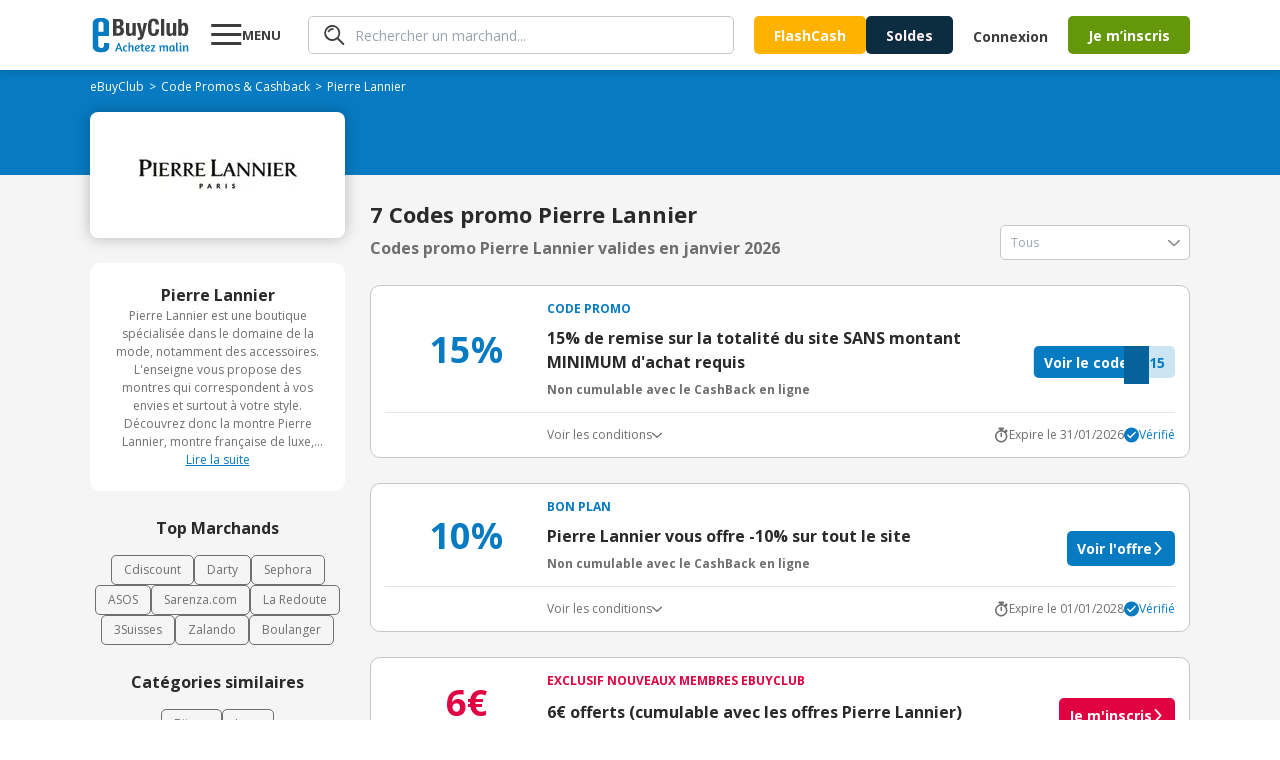

--- FILE ---
content_type: text/html; charset=utf-8
request_url: https://www.ebuyclub.com/reduction-pierre-lannier-11355
body_size: 26042
content:
<!DOCTYPE html><html lang="fr"><head><meta charSet="utf-8"/><meta name="viewport" content="width=device-width, initial-scale=1, maximum-scale=1, user-scalable=no"/><link rel="preload" as="image" href="/icons/info/info.svg"/><link rel="stylesheet" href="/_next/static/css/14/175.c21aebe6f29fd92d.css" data-precedence="next"/><link rel="stylesheet" href="/_next/static/css/14/7690.c21aebe6f29fd92d.css" data-precedence="next"/><link rel="stylesheet" href="/_next/static/css/14/1254.c21aebe6f29fd92d.css" data-precedence="next"/><link rel="stylesheet" href="/_next/static/css/14/2439.c21aebe6f29fd92d.css" data-precedence="next"/><link rel="stylesheet" href="/_next/static/css/14/5233.c21aebe6f29fd92d.css" data-precedence="next"/><link rel="stylesheet" href="/_next/static/css/14/4632.c21aebe6f29fd92d.css" data-precedence="next"/><link rel="stylesheet" href="/_next/static/css/14/2222.c21aebe6f29fd92d.css" data-precedence="next"/><link rel="stylesheet" href="/_next/static/css/14/2748.c21aebe6f29fd92d.css" data-precedence="next"/><link rel="stylesheet" href="/_next/static/css/14/6807.c21aebe6f29fd92d.css" data-precedence="next"/><link rel="stylesheet" href="/_next/static/css/14/3170.c21aebe6f29fd92d.css" data-precedence="next"/><link rel="stylesheet" href="/_next/static/css/14/6057.c21aebe6f29fd92d.css" data-precedence="next"/><link rel="stylesheet" href="/_next/static/css/14/2030.c21aebe6f29fd92d.css" data-precedence="next"/><link rel="stylesheet" href="/_next/static/css/14/3261.c21aebe6f29fd92d.css" data-precedence="next"/><link rel="stylesheet" href="/_next/static/css/14/3741.c21aebe6f29fd92d.css" data-precedence="next"/><link rel="stylesheet" href="/_next/static/css/14/9072.c21aebe6f29fd92d.css" data-precedence="next"/><link rel="stylesheet" href="/_next/static/css/14/8529.c21aebe6f29fd92d.css" data-precedence="next"/><link rel="stylesheet" href="/_next/static/css/14/7638.c21aebe6f29fd92d.css" data-precedence="next"/><link rel="stylesheet" href="/_next/static/css/14/8716.c21aebe6f29fd92d.css" data-precedence="next"/><link rel="preload" as="script" fetchPriority="low" href="/_next/static/chunks/14/webpack.c21aebe6f29fd92d.js"/><script src="/_next/static/chunks/14/4bd1b696.c21aebe6f29fd92d.js" async=""></script><script src="/_next/static/chunks/14/5964.c21aebe6f29fd92d.js" async=""></script><script src="/_next/static/chunks/14/main-app.c21aebe6f29fd92d.js" async=""></script><script src="/_next/static/chunks/14/4174.c21aebe6f29fd92d.js" async=""></script><script src="/_next/static/chunks/14/4277.c21aebe6f29fd92d.js" async=""></script><script src="/_next/static/chunks/14/3063.c21aebe6f29fd92d.js" async=""></script><script src="/_next/static/chunks/14/927.c21aebe6f29fd92d.js" async=""></script><script src="/_next/static/chunks/14/2741.c21aebe6f29fd92d.js" async=""></script><script src="/_next/static/chunks/14/4134.c21aebe6f29fd92d.js" async=""></script><script src="/_next/static/chunks/14/8462.c21aebe6f29fd92d.js" async=""></script><script src="/_next/static/chunks/14/9145.c21aebe6f29fd92d.js" async=""></script><script src="/_next/static/chunks/14/3371.c21aebe6f29fd92d.js" async=""></script><script src="/_next/static/chunks/14/8561.c21aebe6f29fd92d.js" async=""></script><script src="/_next/static/chunks/14/1781.c21aebe6f29fd92d.js" async=""></script><script src="/_next/static/chunks/14/4334.c21aebe6f29fd92d.js" async=""></script><script src="/_next/static/chunks/14/6849.c21aebe6f29fd92d.js" async=""></script><script src="/_next/static/chunks/14/app/layout.c21aebe6f29fd92d.js" async=""></script><script src="/_next/static/chunks/14/2108.c21aebe6f29fd92d.js" async=""></script><script src="/_next/static/chunks/14/3652.c21aebe6f29fd92d.js" async=""></script><script src="/_next/static/chunks/14/6700.c21aebe6f29fd92d.js" async=""></script><script src="/_next/static/chunks/14/2089.c21aebe6f29fd92d.js" async=""></script><script src="/_next/static/chunks/14/app/(online)/%5Bslug%5D/page.c21aebe6f29fd92d.js" async=""></script><link rel="preload" href="https://nhPvjNRZHSg764NNq.ay.delivery/manager/nhPvjNRZHSg764NNq" as="script"/><meta name="next-size-adjust" content=""/><title>Code promo Pierre Lannier Janvier 2026 | 15% réduction</title><meta name="description" content="Tous les ✅ codes promos et réductions Pierre Lannier validés ✅ en Janvier 2026 par eBuyClub - Jusqu&#x27;à 15% de remise sur les Bijoux"/><meta name="robots" content="index, follow"/><meta name="googlebot" content="index, follow, max-video-preview:-1, max-image-preview:large, max-snippet:-1"/><meta name="google-play-app" content="app-id=com.ebuyclub"/><meta name="botify-site-verification" content="l7zWTZtgNK7rsKz6SPnVq2P8jmBUgreB"/><meta name="yandex-verification" content="6f362070c47cb6b1"/><link rel="canonical" href="https://www.ebuyclub.com/reduction-pierre-lannier-11355"/><meta name="apple-itunes-app" content="app-id=933164557"/><meta property="fb:app_id" content="202862196412138"/><meta name="mobile-web-app-capable" content="yes"/><meta name="apple-mobile-web-app-title" content="Code promo Pierre Lannier Janvier 2026 | 15% réduction"/><meta name="apple-mobile-web-app-status-bar-style" content="default"/><meta property="og:title" content="Code promo Pierre Lannier Janvier 2026 | 15% réduction"/><meta property="og:description" content="Tous les ✅ codes promos et réductions Pierre Lannier validés ✅ en Janvier 2026 par eBuyClub - Jusqu&#x27;à 15% de remise sur les Bijoux"/><meta property="og:url" content="https://www.ebuyclub.com/reduction-pierre-lannier-11355"/><meta property="og:site_name" content="www.ebuyclub.com"/><meta property="og:locale" content="fr_FR"/><meta property="og:image" content="https://logos.ebuyclub.com/images/logos190_90/logo-11355.gif"/><meta property="og:image:width" content="190"/><meta property="og:image:height" content="90"/><meta property="og:image:alt" content="Code promo Pierre Lannier Janvier 2026"/><meta property="og:type" content="website"/><meta name="twitter:card" content="summary_large_image"/><meta name="twitter:title" content="Code promo Pierre Lannier Janvier 2026 | 15% réduction"/><meta name="twitter:description" content="Tous les ✅ codes promos et réductions Pierre Lannier validés ✅ en Janvier 2026 par eBuyClub - Jusqu&#x27;à 15% de remise sur les Bijoux"/><meta name="twitter:image" content="https://logos.ebuyclub.com/images/logos190_90/logo-11355.gif"/><link rel="icon" href="/favicon.ico" type="image/x-icon" sizes="16x16"/><script src="/_next/static/chunks/polyfills-42372ed130431b0a.js" noModule=""></script></head><body class="__variable_2fad4c layout"><div hidden=""><!--$--><!--/$--></div><div class="min-h-screen grid grid-rows-[1fr_auto]"><header><div class="inline-flex space-between px-4 w-full mx-auto items-center [@media(min-width:1132px)]:px-0 [@media(min-width:1132px)]:!w-container"><div class="pop-target menu-button w-[77px] order-1 [@media(min-width:1132px)]:order-2 [@media(min-width:1132px)]:ml-5"><svg width="31" height="30" viewBox="0 0 31 30" fill="none" xmlns="http://www.w3.org/2000/svg"><path d="M0.279785 25V22H30.2798V25H0.279785ZM0.279785 16V13H30.2798V16H0.279785ZM0.279785 7V4H30.2798V7H0.279785Z" fill="currentColor"></path></svg><strong class="hidden [@media(min-width:1132px)]:block">MENU</strong></div><a href="/" target="_self" title="Code Promo et réductions eBuyClub" class="order-2 [@media(min-width:1132px)]:!order-1"><svg xmlns="http://www.w3.org/2000/svg" enable-background="new 0 0 1479 544" version="1.1" viewBox="0 0 1479 544" xml:space="preserve" width="101" height="36"><path fill="#077BC2" d="m265.4 393.9l-77.4-0.8-0.5 42.2c0 18.4-16.7 33.2-37.3 33.2-20.6-0.1-49.1-15.1-49.1-33.4l0.1-148.9 164.1 1.7v-192.9c0-43.7-42.3-79.3-94.5-79.4l-57.8-0.1c-52.2-0.1-94.5 35.3-94.5 79l0.1 356.9c0 43.7 42.3 79.3 94.5 79.4l57.8 0.1c52.2 0.1 94.5-35.3 94.5-79v-58zm-123.5-326.1c20.6 0 37.4 15 37.4 33.3v123.5l-74.7-0.2v-123.5c0-18.3 16.7-33.1 37.3-33.1z"></path><path fill="#077BC2" d="m402.5 394.3h17.9l48.6 126.4h-23.9l-11.6-33h-45.4l-11.8 33h-22.3l48.5-126.4zm25.2 76.7c-7.7-21.8-13.6-41.3-16.6-51.7-3.5 11.2-9.3 30.2-17 51.7h33.6z"></path><path fill="#077BC2" d="m530.6 449.8c-3.7-4.3-7.1-7.7-13.3-7.7-7.7 0-19.6 2.6-19.6 31.6 0 29.1 11.8 32.9 20.5 32.9 3.5 0 7.8-0.9 11.6-1.9 2.2-0.6 4.5-1.1 6.5-1.9l5.2 13.6c-2.1 1.1-4.5 2.1-7.3 2.8-4.7 1.5-11 2.8-19 2.8-28.8 0-40.7-18.1-40.7-45.6 0-32.9 18.7-51 42.8-51 11.8 0 19.6 4.7 25.4 12.7l-12.1 11.7z"></path><path fill="#077BC2" d="m578.2 439.5c7.3-9.5 17.7-13.3 28.8-13.3 8.4 0 14.7 2.2 19.4 6.9 5.2 5.2 7.8 13.6 7.8 25.2v62.4h-21.5v-60.9c0-10.5-3.4-16.8-12.1-16.8-10.5 0-21.5 10.8-22.4 27.8v49.8h-21.5v-131.5l21.5-3.7v54.1z"></path><path fill="#077BC2" d="m697 425.5c22.2 0 31.2 11.6 31.2 26.5 0 18.1-20.5 33-53.4 33.6 1.5 11.4 6 20.9 20.5 20.9 5.4 0 12.1-1.5 17.4-3.2 3.2-0.9 6.2-2.1 9.1-3.4l5.6 13.4c-3.2 1.7-6.7 3-10.5 4.3-6.5 2.2-15.1 4.3-24.6 4.3-28.9 0-40.3-18.1-40.3-45.6 0-33.3 19.6-50.8 45-50.8zm-22.8 46.5c23.3-0.6 32.5-11.4 32.5-20 0-7.3-4.7-11.8-11.4-11.8-16.4 0-20.5 16.6-21.1 31.8z"></path><path fill="#077BC2" d="m735.6 427.7h16.8l3.7-21.8 17.7-3.9v25.8h23l-2.6 15.3h-20.4v54.9c0 6.5 4.1 7.7 8.4 7.7 3.5 0 7.1-0.6 9.9-1.3 1.7-0.4 3.2-0.7 4.7-1.3l3.5 14.2c-2.1 0.9-4.3 1.7-6.7 2.2-4.3 1.3-10.3 2.1-17.2 2.1-14 0-24.1-5.6-24.1-21.1v-57.5h-16.8v-15.3z"></path><path fill="#077BC2" d="m852.9 425.5c22.2 0 31.2 11.6 31.2 26.5 0 18.1-20.5 33-53.4 33.6 1.5 11.4 6 20.9 20.5 20.9 5.4 0 12.1-1.5 17.4-3.2 3.2-0.9 6.2-2.1 9.1-3.4l5.6 13.4c-3.2 1.7-6.7 3-10.5 4.3-6.5 2.2-15.1 4.3-24.6 4.3-28.9 0-40.3-18.1-40.3-45.6 0-33.3 19.6-50.8 45-50.8zm-22.8 46.5c23.3-0.6 32.5-11.4 32.5-20 0-7.3-4.7-11.8-11.4-11.8-16.4 0-20.5 16.6-21.1 31.8z"></path><path fill="#077BC2" d="m895.3 520.7v-12.9l41.1-65c-6.3 0.4-12.5 0.6-18.7 0.6h-18.3l-2.6-15.7h64.6v12.9l-40.3 65c5.4-0.4 10.8-0.6 16.4-0.6h25.6v15.7h-67.8z"></path><path fill="#077BC2" d="m1050.7 520.7h-21.5v-47c0-14.9-2.4-24.8-4.7-31-1.3-3.5-2.8-6.5-4.5-8.8l17-6.7c1.3 1.3 2.4 3 3.7 5 2.1 3.5 4.1 8.4 5.4 14.9 6.2-14.7 18.7-20.9 31.2-20.9 12.7 0 19 6.9 22.6 17.2 6.7-12.1 17.9-17.2 29.7-17.2 8 0 14 2.2 18.3 6.9 4.9 5 7.3 13.4 7.3 25.2v62.4h-21.5v-60.9c0-10.5-2.6-16.8-10.6-16.8-9 0-19.6 10.3-20.2 27.4v50.2h-21.5v-60.9c0-10.5-2.6-16.8-10.6-16.8-9.7 0-21.1 12.5-20.2 32.1v45.7z"></path><path fill="#077BC2" d="m1253.6 475.7c0 14.9 2.2 24.8 4.5 31 1.3 3.7 3 6.7 4.7 8.8l-17 6.7c-1.5-1.7-3-3.5-4.3-5.8-2.2-3.7-4.7-9.5-5.2-17-4.3 14.9-13.1 22.4-28.9 22.4-23.3 0-34.4-18.3-34.4-46.3 0-28.4 18.3-49.3 44.6-49.3 7.5 0 16.2 1.5 23.5 2.8 4.1 0.7 8.2 1.7 12.5 2.6v44.1zm-21.4-5.6v-26.7c-2.4-0.6-8.4-2.1-12.1-2.1-18.5 0-23.9 13.6-23.9 32.3 0 17.2 1.3 33 14.7 33 12.1 0.1 21.3-18.2 21.3-36.5z"></path><path fill="#077BC2" d="m1277.7 500.3v-111.2l21.5-3.9v113.1c0 5.8 2.2 7.7 6.5 7.7 2.4 0 4.9-0.2 6.9-0.7l3-0.7 2.6 13.6-5.4 1.7c-3.5 0.9-8.4 1.7-14.4 1.7-14.1-0.2-20.7-8.7-20.7-21.3z"></path><path fill="#077BC2" d="m1356 399c0 7.5-4.3 13.3-13.1 13.3-8 0-12.5-5.8-12.5-12.7 0-7.7 4.3-13.4 13.1-13.4 8-0.1 12.5 5.3 12.5 12.8zm-23.6 101.3v-72.6h21.5v70.6c0 5.8 1.7 7.3 5.2 7.3 0.9 0 2.2 0 3.2-0.2 0.6 0 1.1 0 1.7-0.2l2.2 13.6c-0.9 0.6-2.1 0.9-3.4 1.3-2.2 0.7-5.6 1.3-10.1 1.3-13.2 0-20.3-8.5-20.3-21.1z"></path><path fill="#077BC2" d="m1404.3 520.7h-21.5v-47c0-14.9-2.4-24.8-4.7-31-1.3-3.5-2.8-6.5-4.5-8.8l17-6.7c1.3 1.3 2.4 3 3.7 5 2.1 3.5 4.1 8.4 5.4 14.9 6.5-14.7 19.8-20.9 33.2-20.9 8.4 0 14.7 2.2 19.4 6.9 5.2 5.2 7.8 13.6 7.8 25.2v62.4h-21.5v-60.3c0-10.5-3.4-17.2-12.1-17.2-11 0-23.3 12.3-22.4 31.9v45.6z"></path><path fill="#3D3D3D" d="m324.3 29.2h85.7c42 0 72.2 15.6 72.2 64.4 0 27.4-13.2 48.4-38.4 55.5v0.7c28.1 3.9 46.2 25.2 46.2 59 0 39.8-19.6 74.3-79.3 74.3h-86.4v-253.9zm51.2 104.2h14.6c28.1 0 40.9-9.6 40.9-33.4 0-24.2-11.7-33.1-37-33.1h-18.5v66.5zm0 112h19.9c24.5 0 41.3-8.9 41.3-38.4s-16.7-38.1-39.1-38.1h-22v76.5z"></path><path fill="#3D3D3D" d="m618.8 260.7h-0.7c-10.3 18.8-28.1 27.4-48.7 27.4-30.6 0-48.7-16.7-48.7-54.4v-141.9h49.1v131.9c0 19.2 6.4 26.7 21 26.7 16.7 0 26-10.3 26-31.7v-127h49.1v191.3h-46.9v-22.3z"></path><path fill="#3D3D3D" d="m698.5 309.1c4.3 0.7 8.5 1.1 12.8 1.1 18.1 0 24.9-10 26.3-27l-53.7-191.4h51.2l28.5 132.3h0.7l24.9-132.3h49.1l-46.3 178.5c-17.1 66.1-28.1 75.4-73.6 75.4h-19.9v-36.6z"></path><path fill="#3D3D3D" d="m966.3 114.9c0-37-7.5-53-30.6-53-26 0-32 26-32 97.8 0 76.8 10.7 90.7 32.7 90.7 18.5 0 32-9.6 32-64.4h51.2c0 54.8-13.5 102.1-80.7 102.1-76.8 0-86.4-54.8-86.4-131.9 0-77.2 9.6-131.9 86.4-131.9 73.3 0 78.6 53.7 78.6 90.7h-51.2z"></path><path fill="#3D3D3D" d="M1049.2,29.2h49.1v253.9h-49.1V29.2z"></path><path fill="#3D3D3D" d="m1230.9 260.7h-0.7c-10.3 18.8-28.1 27.4-48.7 27.4-30.6 0-48.7-16.7-48.7-54.4v-141.9h49.1v131.9c0 19.2 6.4 26.7 21 26.7 16.7 0 26-10.3 26-31.7v-127h49.1v191.3h-46.9v-22.3z"></path><path fill="#3D3D3D" d="m1310.6 29.2h49.1v80.4h0.7c10.3-15.3 22.8-22.8 41.3-22.8 40.2 0 58.7 29.5 58.7 100.6s-18.5 100.6-58.7 100.6c-19.2 0-32.7-7.5-43.4-25.3h-0.7v20.3h-46.9v-253.8zm75.1 221.2c21.3 0 25.6-21.3 25.6-62.9s-4.3-62.9-25.6-62.9c-21.7 0-26 21.3-26 62.9s4.3 62.9 26 62.9z"></path></svg></a><div class="hidden grow px-5 order-3 [@media(min-width:1132px)]:block"><div class="pop-target"><form class="search" style="--form-color:var(--purple)"><svg class="animate-fade" xmlns="http://www.w3.org/2000/svg" width="21" height="20" fill="none" viewBox="0 0 21 20"><path fill="#3D3D3D" d="m18.67 19.729-5.503-5.498A7.968 7.968 0 0 1 .295 7.484 7.964 7.964 0 0 1 9.926.18a7.967 7.967 0 0 1 3.96 2.16 7.94 7.94 0 0 1 .625 10.551l5.501 5.496a.916.916 0 0 1-.046 1.34.905.905 0 0 1-1.296 0v.002ZM3.948 3.634a6.099 6.099 0 0 0 6.666 9.935A6.1 6.1 0 0 0 8.27 1.838a6.114 6.114 0 0 0-4.322 1.796Zm.188 3.648a.855.855 0 0 1-.384-.484.766.766 0 0 1 .07-.613A5.69 5.69 0 0 1 8.916 3.1a.884.884 0 0 1 .85.85.778.778 0 0 1-.804.806 4.192 4.192 0 0 0-3.717 2.24.823.823 0 0 1-.701.383.777.777 0 0 1-.41-.098Z"></path></svg><input type="text" class="fs-xs" placeholder="Rechercher un marchand..." autoComplete="off" name="query"/></form></div></div><div class="order-5 hidden gap-5 pr-5 [@media(min-width:1132px)]:inline-flex"><a href="/en-exclu" target="_self"><button class="btn-mid bg-yellow">FlashCash</button></a><a href="/galerie/soldes" target="_self"><button class="bg-green btn-mid !bg-[var(--bg)] !text-[--color]" style="--bg:#0C2C40;--color:#FFF0F2">Soldes</button></a></div><div class="hidden order-7 [@media(min-width:1132px)]:inline-flex items-center"><div class="cursor-pointer" data-o="eyJocmVmIjoiL2xvZ2luIiwidGFyZ2V0IjoiX3NlbGYifQ=="><button class="bg-green btn-normal btn-transparent !pr-5">Connexion</button></div><div class="cursor-pointer" data-o="eyJocmVmIjoiL2luc2NyaXB0aW9uIiwidGFyZ2V0IjoiX3NlbGYifQ=="><button class="bg-green btn-mid">Je m’inscris</button></div></div><div class="inline-flex gap-3 items-center order-8 [@media(min-width:1132px)]:hidden"><div class="pop-target h-fit"><svg xmlns="http://www.w3.org/2000/svg" width="30" height="30" fill="none" viewBox="0 0 30 30" class="flex"><path fill="#3D3D3D" d="m27.584 29.595-8.255-8.248A11.95 11.95 0 0 1 2.327 4.863 11.95 11.95 0 0 1 20.41 3.51a11.91 11.91 0 0 1 .936 15.827l8.252 8.245a1.374 1.374 0 0 1-.07 2.01 1.36 1.36 0 0 1-1.944 0v.003ZM5.502 5.45A9.15 9.15 0 0 0 15.5 20.354 9.15 9.15 0 1 0 5.502 5.45Zm.281 5.472a1.283 1.283 0 0 1-.575-.726 1.148 1.148 0 0 1 .103-.92 8.535 8.535 0 0 1 7.644-4.625 1.327 1.327 0 0 1 1.276 1.276 1.167 1.167 0 0 1-1.207 1.207 6.288 6.288 0 0 0-5.576 3.361 1.234 1.234 0 0 1-1.052.575 1.166 1.166 0 0 1-.613-.148Z"></path></svg></div><a href="/moncompte" target="_self"><svg xmlns="http://www.w3.org/2000/svg" width="30" height="30" fill="none"><path fill="#3D3D3D" d="M18.66 16.506c.356-1.158.538-2.362.54-3.573A3.922 3.922 0 0 0 15 8.66a3.925 3.925 0 0 0-4.201 4.272 12.4 12.4 0 0 0 .523 3.535A4.19 4.19 0 0 0 15 19.2a4.17 4.17 0 0 0 3.66-2.694m9.614 5.484a1.105 1.105 0 1 1-1.956-1.032A12.7 12.7 0 0 0 27.785 15a12.787 12.787 0 1 0-24.15 5.867 1.106 1.106 0 1 1-1.965 1.016A14.94 14.94 0 0 1 0 15a15 15 0 1 1 30 0 14.9 14.9 0 0 1-1.726 6.99m-7.858-4.053c4.493 1.594 6.95 5.845 5.39 7.466A14.97 14.97 0 0 1 15 30a14.95 14.95 0 0 1-10.815-4.608c-1.543-1.604.905-5.86 5.397-7.457a8 8 0 0 1-.282-.57 14 14 0 0 1-.713-4.432A6.124 6.124 0 0 1 15 6.454a6.124 6.124 0 0 1 6.413 6.479 13.8 13.8 0 0 1-.734 4.484q-.123.266-.263.52m-1.444 1.867A5.84 5.84 0 0 1 15 21.413a5.84 5.84 0 0 1-3.974-1.609h-.022a6.95 6.95 0 0 0-4.41 2.902c-.25.4-.429.84-.528 1.3l-.02.123A12.74 12.74 0 0 0 15 27.788c3.35.004 6.566-1.31 8.954-3.66 0-.037-.012-.077-.02-.121a4 4 0 0 0-.525-1.3 6.98 6.98 0 0 0-4.414-2.897h-.022"></path></svg></a></div></div></header><main class="animate-fade with-header"><div class="bg-[#F5F5F5]"><section class="bg-[#077BC2] pt-[8px] px-2.5 pb-[16px]"><div class="container"><ol class="breadcrumb flex flex-wrap items-center gap-x-1 breadcrumb-dark" itemScope="" itemType="https://schema.org/BreadcrumbList"><li itemProp="itemListElement" itemScope="" itemType="https://schema.org/ListItem"><a href="/" target="_self"><span itemProp="name">eBuyClub</span></a><meta itemProp="position" content="1"/><link itemProp="item" href="https://www.ebuyclub.com/"/></li><li itemProp="itemListElement" itemScope="" itemType="https://schema.org/ListItem" class=""><a href="/cashback" target="_self"><span itemProp="name">Code Promos &amp; Cashback</span></a><meta itemProp="position" content="2"/><link itemProp="item" href="https://www.ebuyclub.com/cashback"/></li><li itemProp="itemListElement" itemScope="" itemType="https://schema.org/ListItem" class="no-cursor-pointer"><span itemProp="name">Pierre Lannier</span><meta itemProp="position" content="3"/></li></ol></div></section><section class="bg-gradient-to-b from-[#077BC2] to-transparent from-50% to-50%"><div class="container"><div class="bg-white shadow-15 rounded-lg pt-[15px] pb-[20px] px-2.5 relative grid items-center xl:max-w-[255px] md:max-w-[100%]"><div class="mx-auto"><div class="cursor-pointer" data-o="eyJocmVmIjoiL2ludGVyc3RpdGllbC9jYXNoYmFjay8xMTM1NS8wLyIsInRhcmdldCI6Il9ibGFuayJ9"><img alt="logo Pierre Lannier" loading="lazy" width="189" height="91" decoding="async" data-nimg="1" style="color:transparent" srcSet="/_next/image?url=https%3A%2F%2Flogos.ebuyclub.com%2Fimages%2Flogos190_90%2Flogo-11355.gif&amp;w=256&amp;q=75 1x, /_next/image?url=https%3A%2F%2Flogos.ebuyclub.com%2Fimages%2Flogos190_90%2Flogo-11355.gif&amp;w=384&amp;q=75 2x" src="/_next/image?url=https%3A%2F%2Flogos.ebuyclub.com%2Fimages%2Flogos190_90%2Flogo-11355.gif&amp;w=384&amp;q=75"/></div></div></div></div></section><div class="container"><div class="grid xl:grid-cols-[auto_1fr] gap-[25px] py-[25px]"><div class="w-full order-2 xl:order-1 xl:w-[255px]"><div class="grid gap-[25px]"><div data-segment="merchant-description"><div class="bg-white br-10 p-20 ta-center partner-info-card flex-y gap-[12px]"><strong>Pierre Lannier</strong><div class="relative"><div class="fs-xxs text-grey-3 relative line-clamp-8 focus:line-clamp-none peer cursor-pointer pb-[20px] focus:pb-0" tabindex="1">Pierre Lannier est une boutique spécialisée dans le domaine de la mode, notamment des accessoires. L&#x27;enseigne vous propose des montres qui correspondent à vos envies et surtout à votre style. Découvrez donc la montre Pierre Lannier, montre française de luxe, avec sa gamme pour homme ainsi que pour femme pour un style chic!</div><u class="text-blue fs-xxs block peer-focus:hidden bg-white h-[20px] w-full absolute bottom-0 left-1/2 -translate-x-1/2 cursor-pointer pointer-events-none">Lire la suite</u><u class="text-blue fs-xxs hidden peer-focus:block bg-white h-[20px]">Afficher moins</u></div></div></div><div data-segment="top-partners"><div class="text-center text-[16px] font-bold pb-[15px]">Top Marchands</div><div class="flex flex-wrap justify-center gap-[12px] text-xs"><a href="/reduction-cdiscount-104" target="_self" class="border px-3 py-1.5 border-[var(--grey-3)] color-grey-3 br-5">Cdiscount</a><a href="/reduction-darty-846" target="_self" class="border px-3 py-1.5 border-[var(--grey-3)] color-grey-3 br-5">Darty</a><a href="/reduction-sephora-683" target="_self" class="border px-3 py-1.5 border-[var(--grey-3)] color-grey-3 br-5">Sephora</a><a href="/reduction-asos-3419" target="_self" class="border px-3 py-1.5 border-[var(--grey-3)] color-grey-3 br-5">ASOS</a><a href="/reduction-sarenza-750" target="_self" class="border px-3 py-1.5 border-[var(--grey-3)] color-grey-3 br-5">Sarenza.com</a><a href="/reduction-la-redoute-298" target="_self" class="border px-3 py-1.5 border-[var(--grey-3)] color-grey-3 br-5">La Redoute</a><a href="/reduction-3suisses-162" target="_self" class="border px-3 py-1.5 border-[var(--grey-3)] color-grey-3 br-5">3Suisses</a><a href="/reduction-zalando-3601" target="_self" class="border px-3 py-1.5 border-[var(--grey-3)] color-grey-3 br-5">Zalando</a><a href="/reduction-boulanger-993" target="_self" class="border px-3 py-1.5 border-[var(--grey-3)] color-grey-3 br-5">Boulanger</a></div></div><div data-segment="similar-categories"><div class="text-center text-[16px] font-bold pb-[15px]">Catégories similaires</div><div class="flex flex-wrap justify-center gap-[12px] text-xs"><a href="/cashback/categorie/mode-accessoires/bijoux" target="_self" class="border px-3 py-1.5 border-[var(--grey-3)] color-grey-3 br-5">Bijoux</a><a href="/cashback/categorie/mode-accessoires/luxe" target="_self" class="border px-3 py-1.5 border-[var(--grey-3)] color-grey-3 br-5">Luxe</a><a href="/cashback/categorie/mode-accessoires/accessoires-mode" target="_self" class="border px-3 py-1.5 border-[var(--grey-3)] color-grey-3 br-5">Accessoires de mode</a></div></div><div data-segment="mea-superboost"><div class="hidden xl:block" data-segment="mea-superboost"><div class="grid gap-[10px]"><div class="relative pt-[45px]"><div class="absolute top-0 left-0 z-10 h-fit w-full"><a href="/reduction-histoire-d-or-5790" target="_self" class="bg-white br-10 shadow-15 overflow-hidden flex w-fit mx-auto"><img alt="logo Histoire d&#x27;Or" loading="lazy" width="189" height="91" decoding="async" data-nimg="1" style="color:transparent" srcSet="/_next/image?url=https%3A%2F%2Flogos.ebuyclub.com%2Fimages%2Flogos190_90%2Flogo-5790.gif&amp;w=256&amp;q=75 1x, /_next/image?url=https%3A%2F%2Flogos.ebuyclub.com%2Fimages%2Flogos190_90%2Flogo-5790.gif&amp;w=384&amp;q=75 2x" src="/_next/image?url=https%3A%2F%2Flogos.ebuyclub.com%2Fimages%2Flogos190_90%2Flogo-5790.gif&amp;w=384&amp;q=75"/></a></div><div class="bg-white br-10 shadow-15 overflow-hidden pt-[55px] flex flex-col pb-[14px] px-[15px] w-[254px] h-[267px] relative z-0"><span class="bold fs-xxs ta-center pb-1" style="color:var(--blue)">CASHBACK EN LIGNE</span><div class="inline-flex justify-center text-red font-arial fs-xs gap-1.5 pb-2.5"><span>Expire dans</span><span class="bold">00h00m00s</span></div><div class="inline-flex justify-center items-baseline gap-1"><svg xmlns="http://www.w3.org/2000/svg" width="22" height="24" fill="none" viewBox="0 0 22 24"><path fill="var(--red)" d="M21.217 9.928c-.468.584-1.32.68-1.905.212l-8.187-6.55-8.186 6.55a1.355 1.355 0 1 1-1.693-2.117L10.279.797a1.355 1.355 0 0 1 1.693 0l9.033 7.226c.585.468.68 1.32.212 1.905Zm0 13.063c-.468.585-1.32.68-1.905.212l-8.187-6.55-8.186 6.55a1.355 1.355 0 1 1-1.693-2.116l9.033-7.227a1.355 1.355 0 0 1 1.693 0l9.033 7.227c.585.467.68 1.32.212 1.904Z"></path><path fill="var(--red)" d="M19.312 16.671a1.355 1.355 0 1 0 1.693-2.116L11.972 7.33a1.355 1.355 0 0 0-1.693 0l-9.033 7.226a1.355 1.355 0 1 0 1.693 2.116l8.187-6.55 8.186 6.55Z"></path></svg><span class="text-red fs-xl bold leading-[46px]">10%</span></div><span class="fs-m leading-4 ta-center">remboursés</span><span class="fs-xs text-grey-4 pt-1 ta-center">au lieu de<!-- --> <!-- -->2,9%</span><div class="cursor-pointer absolute bottom-4 left-1/2 -translate-x-1/2" data-o="eyJocmVmIjoiL2ludGVyc3RpdGllbC9jYXNoYmFjay81NzkwLzAvIiwidGFyZ2V0IjoiX2JsYW5rIn0="><button class="bg-green btn-normal btn-arrow">J&#x27;en profite</button></div></div></div></div></div></div></div></div><div class="order-1 xl:order-2 xl:-translate-y-[65px]"><div class="flex flex-col md:flex-row md:justify-between md:items-end h-fit"><div><h1 class="font-bold text-[22px] text-grey-1 pb-[5px]">7 Codes promo Pierre Lannier</h1><h2 class="font-bold text-grey-3 text-[16px]">Codes promo Pierre Lannier valides en janvier 2026</h2></div><div class="pop-target w-full md:w-[190px] mt-[25px] md:mt-0"><div style="--form-color:var(--blue)" class="select input-group-select"><input class="input input-text" type="text" readOnly="" placeholder="Tous" name="select"/><span class="select-arrow opacity-45"></span></div></div></div><div class="grid gap-[25px] pt-[25px]"><div data-section="cp"><div class="relative bg-white rounded-[10px] border border-grey-4 pt-[14px] pl-[14px] pr-[14px]"><div class="grid grid-cols-[100px_1fr] md:grid-cols-[162px_1fr]  pb-[14px] border-b"><div class="text-online mx-auto ta-center text-[24px] leading-[37px] md:text-[36px] md:leading-[49px] bold flex justify-center items-center">15%</div><div class="grid gap-2.5"><div class="uppercase font-bold text-xs text-online inline-flex items-center"><div class="translate-y-[1px]">Code promo</div></div><div class="grid gap-2.5 md:grid-cols-[1fr_auto] items-center"><div class="grid gap-[8px]"><div class="font-bold text-[16px] cursor-pointer hover:underline"><h3>15% de remise sur la totalité du site SANS montant MINIMUM d&#x27;achat requis</h3></div><span class="font-bold  text-xs text-grey-3">Non cumulable avec le CashBack en ligne</span></div><div role="button" class="btn-code bg-[#CDE5F3] h-[32px] br-5 flex justify-end items-center relative w-[142px]"><span class="color-online uppercase bold pr-2.5 fs-xs">-15</span><div class="bg-online absolute top-0 left-[1px] h-full flex items-center rounded-l-[5px]"><span class="bold fs-xs text-white pl-2.5">Voir le code</span></div><div class="btn-reveal bg-online absolute top-0 h-full left-[91.22px]"></div></div></div></div></div><div class="text-xs pl-[10px] md:pl-[162px] r-2.5"><div class="py-3.5 flex flex-col md:flex-row justify-between md:items-center cursor-pointer"><div class="inline-flex items-center gap-[8px] text-grey-3"><span>Voir les conditions</span><div class="transition-all rotate-0"><div class="coupon-chevron"></div></div></div><div class="inline-flex items-center gap-2.5 mt-[14px] md:mt-0"><div class="inline-flex items-center gap-1.5"><div class="coupon-expired-icon"></div><span class="text-grey-3">Expire le 31/01/2026</span></div><div class="inline-flex items-center gap-1.5"><div class="coupon-verified-icon"></div><span class="text-online">Vérifié</span></div></div></div><div class="grid transition-all overflow-hidden grid-rows-[0fr] pb-[0px]"><div class="min-h-0"></div></div></div></div></div><div data-section="bp"><div class="relative bg-white rounded-[10px] border border-grey-4 pt-[14px] pl-[14px] pr-[14px]"><div class="grid grid-cols-[100px_1fr] md:grid-cols-[162px_1fr]  pb-[14px] border-b"><div class="text-online mx-auto ta-center text-[24px] leading-[37px] md:text-[36px] md:leading-[49px] bold flex justify-center items-center">10%</div><div class="grid gap-2.5"><div class="uppercase font-bold text-xs text-online inline-flex items-center"><div class="translate-y-[1px]">Bon plan</div></div><div class="grid gap-2.5 md:grid-cols-[1fr_auto] items-center"><div class="grid gap-[8px]"><div class="cursor-pointer font-bold text-[16px] hover:underline"><h3>Pierre Lannier vous offre -10% sur tout le site</h3></div><span class="font-bold  text-xs text-grey-3">Non cumulable avec le CashBack en ligne</span></div><button class="btn-normal btn-arrow bg-online w-fit">Voir l&#x27;offre</button></div></div></div><div class="text-xs pl-[10px] md:pl-[162px] r-2.5"><div class="py-3.5 flex flex-col md:flex-row justify-between md:items-center cursor-pointer"><div class="inline-flex items-center gap-[8px] text-grey-3"><span>Voir les conditions</span><div class="transition-all rotate-0"><div class="coupon-chevron"></div></div></div><div class="inline-flex items-center gap-2.5 mt-[14px] md:mt-0"><div class="inline-flex items-center gap-1.5"><div class="coupon-expired-icon"></div><span class="text-grey-3">Expire le 01/01/2028</span></div><div class="inline-flex items-center gap-1.5"><div class="coupon-verified-icon"></div><span class="text-online">Vérifié</span></div></div></div><div class="grid transition-all overflow-hidden grid-rows-[0fr] pb-[0px]"><div class="min-h-0"></div></div></div></div></div><div class="relative bg-white rounded-[10px] border border-grey-4 pt-[14px] pl-[14px] pr-[14px]"><div class="grid grid-cols-[100px_1fr] md:grid-cols-[162px_1fr]  pb-[14px] border-b"><div class="text-red mx-auto ta-center text-[24px] leading-[37px] md:text-[36px] md:leading-[49px] bold flex justify-center items-center">6€</div><div class="grid gap-2.5"><div class="uppercase font-bold text-xs text-red inline-flex items-center"><div class="translate-y-[1px]">exclusif nouveaux membres ebuyclub</div></div><div class="grid gap-2.5 md:grid-cols-[1fr_auto] items-center"><div class="grid gap-[8px]"><div class="font-bold text-[16px]">6€ offerts (cumulable avec les offres Pierre Lannier)</div><div class="flex flex-wrap gap-[8px] text-xs font-bold"></div></div><button class="btn-normal btn-arrow bg-red">Je m&#x27;inscris</button></div></div></div><div class="text-xs pl-[10px] md:pl-[162px] r-2.5 group" tabindex="1"><div class="py-3.5 flex flex-col md:flex-row justify-between md:items-center cursor-pointer"><div class="inline-flex items-center gap-[8px] text-grey-3"><span>Voir les conditions</span><div class="group-focus:rotate-180 rotate-0 transition-all"><div class="coupon-chevron"></div></div></div></div><div class="grid grid-rows-[0fr] pb-[0px] transition-all group-focus:grid-rows-[1fr] group-focus:pb-[14px] overflow-hidden"><div class="min-h-0"><strong class="pb-[6px]">Conditions d&#x27;obtention du bonus</strong><p class="max-w-[610px] pb-[10px]">3€ de bienvenue crédités immédiatement + 3€ supplémentaire crédité après le téléchargement de l'alerte Bons Plans.<br />Offre réservée à une toute première inscription chez eBuyClub.</p></div></div></div></div><article class="relative bg-white rounded-[10px] border border-grey-4 pt-[14px] pl-[14px] pr-[14px]"><div class="grid grid-cols-[100px_1fr] md:grid-cols-[162px_1fr]  pb-[14px] border-b"><div class="text-online mx-auto ta-center text-[36px] leading-[49px] bold flex justify-center items-center"><div class="coupon-not-happy-smiley-icon"></div></div><div class="grid gap-2.5"><div class="uppercase font-bold text-xs text-online flex items-center">CashBack en ligne</div><div class="grid gap-2.5 md:grid-cols-[1fr_auto] items-center"><div class="grid gap-[8px]"><div class="font-bold text-[16px]">Pierre Lannier ne propose pas de cashback</div><div class="flex flex-wrap gap-[8px] text-grey-3 text-xs">Vous pouvez profiter des offres CashBack d’autres marchands</div></div><div class=""><div class="cursor-pointer" data-o="eyJocmVmIjoiL2ludGVyc3RpdGllbC9jYXNoYmFjay8xMTM1NS8wLyIsInRhcmdldCI6Il9ibGFuayJ9"><button class="btn-large btn-arrow bg-online">Je vais sur le site<br />sans CashBack</button></div></div></div></div></div></article><div><div class="text-lg bold flex flex-row items-center gap-2.5"><span class="heart-black-icon block"></span>Vous aimerez aussi...</div><div class="flex flex-col pt-[10px]"><div class="carousel box-border relative w-full inline-flex items-center gap-5 xl:gap-0 justify-between"><svg xmlns="http://www.w3.org/2000/svg" width="22" height="22" fill="none" viewBox="0 0 22 22" class="xl:absolute xl:-left-10 cursor-pointer"><path fill="#C6C6C6" d="M15.661.389c.595.55.633 1.477.083 2.072L7.863 11l7.881 8.538a1.467 1.467 0 0 1-2.155 1.99l-8.8-9.533a1.467 1.467 0 0 1 0-1.99l8.8-9.533A1.467 1.467 0 0 1 15.66.389Z"></path></svg><div style="--slides-w:calc(100vw - 130px)" class="overflow-hidden no-scrollbar box-border scroll-smooth touch-pan-x w-[var(--slides-w)] w-[calc(100vw - 130px)] xl:w-[820px]"><div class="inline-flex transition-all will-change-transform duration-300 delay-100"><div id="carousel-slide-0"><div class="w-[var(--sm-w)] md:pr-[25px] md:w-[var(--md-w)] xl:pr-[10px] xl:w-[207.5px]" style="--sm-w:calc(100vw - 130px);--md-w:calc((100vw - 130px) / 2 + 12.7px)"><div class="bg-white br-10 border border-grey-4 flex flex-col overflow-hidden"><div class="relative flex flex-col h-[312px] pb-[15px] pt-[10px] px-2"><a href="/selection-bons-d-achat/e-17263" target="_self" title="E.Leclerc" class="flex justify-center"><img alt="logo E.Leclerc" loading="lazy" width="189" height="91" decoding="async" data-nimg="1" style="color:transparent" srcSet="/_next/image?url=https%3A%2F%2Flogos1.ebuyclub.com%2Fimages%2Flogos190_90%2Flogo-17263.gif&amp;w=256&amp;q=75 1x, /_next/image?url=https%3A%2F%2Flogos1.ebuyclub.com%2Fimages%2Flogos190_90%2Flogo-17263.gif&amp;w=384&amp;q=75 2x" src="/_next/image?url=https%3A%2F%2Flogos1.ebuyclub.com%2Fimages%2Flogos190_90%2Flogo-17263.gif&amp;w=384&amp;q=75"/></a><strong class="fs-xxs ta-center pb-[25px] text-ebon leading-4">CASHBACK EN BON D&#x27;ACHAT</strong><div class="h-[107px]"><div class="ta-center inline-flex justify-center items-baseline w-full gap-1.5"><span class="text-red bold leading-[46px] text-[34px]">3%</span></div><div class="leading-[25px] fs-s ta-center">remboursés</div><div class="text-center mx-auto fs-xxs text-grey-4 leading-4 h-4 pt-[1px]"></div><div class="text-red ta-center bold fs-xxs leading-4 h-4 pt-[5px]"></div></div><div class="ta-center hidden xl:block pt-[13px]"><button class="bg-green btn-normal w-fit"><span class="btn-arrow">J&#x27;en profite</span></button></div></div></div></div></div><div id="carousel-slide-1"><div class="w-[var(--sm-w)] md:pr-[25px] md:w-[var(--md-w)] xl:pr-[10px] xl:w-[207.5px]" style="--sm-w:calc(100vw - 130px);--md-w:calc((100vw - 130px) / 2 + 12.7px)"><div class="bg-white br-10 border border-grey-4 flex flex-col overflow-hidden"><div class="relative flex flex-col h-[312px] pb-[15px] pt-[10px] px-2"><a href="/reduction-cdiscount-104" target="_self" title="Cdiscount" class="flex justify-center"><img alt="logo Cdiscount" loading="lazy" width="189" height="91" decoding="async" data-nimg="1" style="color:transparent" srcSet="/_next/image?url=https%3A%2F%2Flogos2.ebuyclub.com%2Fimages%2Flogos190_90%2Flogo-104.gif&amp;w=256&amp;q=75 1x, /_next/image?url=https%3A%2F%2Flogos2.ebuyclub.com%2Fimages%2Flogos190_90%2Flogo-104.gif&amp;w=384&amp;q=75 2x" src="/_next/image?url=https%3A%2F%2Flogos2.ebuyclub.com%2Fimages%2Flogos190_90%2Flogo-104.gif&amp;w=384&amp;q=75"/></a><strong class="fs-xxs ta-center pb-[25px] text-online leading-4">CASHBACK EN LIGNE</strong><div class="h-[107px]"><div class="ta-center inline-flex justify-center items-baseline w-full gap-1.5"><div class="fs-xs">Jusqu’à</div><span class="text-red bold leading-[46px] text-[34px]">3%</span></div><div class="leading-[25px] fs-s ta-center">remboursés</div><div class="text-center mx-auto fs-xxs text-grey-4 leading-4 h-4 pt-[1px]">au lieu de 0,8%</div><div class="text-red ta-center bold fs-xxs leading-4 h-4 pt-[5px]"></div></div><div class="ta-center hidden xl:block pt-[13px]"><button class="bg-green btn-normal w-fit"><span class="btn-arrow">J&#x27;en profite</span></button></div></div></div></div></div><div id="carousel-slide-2"><div class="w-[var(--sm-w)] md:pr-[25px] md:w-[var(--md-w)] xl:pr-[10px] xl:w-[207.5px]" style="--sm-w:calc(100vw - 130px);--md-w:calc((100vw - 130px) / 2 + 12.7px)"><div class="bg-white br-10 border border-grey-4 flex flex-col overflow-hidden"><div class="relative flex flex-col h-[312px] pb-[15px] pt-[10px] px-2"><a href="/selection-bons-d-achat/cdiscount-104" target="_self" title="Cdiscount" class="flex justify-center"><img alt="logo Cdiscount" loading="lazy" width="189" height="91" decoding="async" data-nimg="1" style="color:transparent" srcSet="/_next/image?url=https%3A%2F%2Flogos2.ebuyclub.com%2Fimages%2Flogos190_90%2Flogo-104.gif&amp;w=256&amp;q=75 1x, /_next/image?url=https%3A%2F%2Flogos2.ebuyclub.com%2Fimages%2Flogos190_90%2Flogo-104.gif&amp;w=384&amp;q=75 2x" src="/_next/image?url=https%3A%2F%2Flogos2.ebuyclub.com%2Fimages%2Flogos190_90%2Flogo-104.gif&amp;w=384&amp;q=75"/></a><strong class="fs-xxs ta-center pb-[25px] text-ebon leading-4">CASHBACK EN BON D&#x27;ACHAT</strong><div class="h-[107px]"><div class="ta-center inline-flex justify-center items-baseline w-full gap-1.5"><span class="text-red bold leading-[46px] text-[34px]">2,5%</span></div><div class="leading-[25px] fs-s ta-center">remboursés</div><div class="text-center mx-auto fs-xxs text-grey-4 leading-4 h-4 pt-[1px]"></div><div class="text-red ta-center bold fs-xxs leading-4 h-4 pt-[5px]"></div></div><div class="ta-center hidden xl:block pt-[13px]"><button class="bg-green btn-normal w-fit"><span class="btn-arrow">J&#x27;en profite</span></button></div></div></div></div></div><div><div class="w-[var(--sm-w)] md:pr-[25px] md:w-[var(--md-w)] xl:pr-[10px] xl:w-[207.5px]" style="--sm-w:calc(100vw - 130px);--md-w:calc((100vw - 130px) / 2 + 12.7px)"><div class="bg-white br-10 border border-grey-4 flex flex-col overflow-hidden"><div class="relative flex flex-col h-[312px] pb-[15px] pt-[10px] px-2"><a href="/reduction-shein-7494" target="_self" title="SHEIN" class="flex justify-center"><img alt="logo SHEIN" loading="lazy" width="189" height="91" decoding="async" data-nimg="1" style="color:transparent" srcSet="/_next/image?url=https%3A%2F%2Flogos.ebuyclub.com%2Fimages%2Flogos190_90%2Flogo-7494.gif&amp;w=256&amp;q=75 1x, /_next/image?url=https%3A%2F%2Flogos.ebuyclub.com%2Fimages%2Flogos190_90%2Flogo-7494.gif&amp;w=384&amp;q=75 2x" src="/_next/image?url=https%3A%2F%2Flogos.ebuyclub.com%2Fimages%2Flogos190_90%2Flogo-7494.gif&amp;w=384&amp;q=75"/></a><strong class="fs-xxs ta-center pb-[25px] text-online leading-4">CASHBACK EN LIGNE</strong><div class="h-[107px]"><div class="ta-center inline-flex justify-center items-baseline w-full gap-1.5"><div class="fs-xs">Jusqu’à</div><span class="text-red bold leading-[46px] text-[34px]">6%</span></div><div class="leading-[25px] fs-s ta-center">remboursés</div><div class="text-center mx-auto fs-xxs text-grey-4 leading-4 h-4 pt-[1px]">au lieu de 5%</div><div class="text-red ta-center bold fs-xxs leading-4 h-4 pt-[5px]"></div></div><div class="ta-center hidden xl:block pt-[13px]"><button class="bg-green btn-normal w-fit"><span class="btn-arrow">J&#x27;en profite</span></button></div></div></div></div></div></div></div><svg xmlns="http://www.w3.org/2000/svg" width="22" height="22" fill="none" viewBox="0 0 22 22" class="xl:absolute xl:-right-10 cursor-pointer"><path fill="var(--grey-2)" d="M4.872 21.611a1.467 1.467 0 0 1-.083-2.073L12.671 11 4.789 2.461A1.467 1.467 0 0 1 6.945.471l8.8 9.534a1.467 1.467 0 0 1 0 1.99l-8.8 9.533a1.467 1.467 0 0 1-2.073.083Z"></path></svg></div></div></div><div data-section="delivery"><div class="relative bg-white rounded-[10px] border border-grey-4 pt-[14px] pl-[14px] pr-[14px]"><div class="grid grid-cols-[100px_1fr] md:grid-cols-[162px_1fr]  pb-[14px] border-b"><div class="text-online mx-auto ta-center text-[24px] leading-[37px] md:text-[36px] md:leading-[49px] bold flex justify-center items-center"><div class="coupon-delivery-icon"></div></div><div class="grid gap-2.5"><div class="uppercase font-bold text-xs text-online inline-flex items-center"><div class="translate-y-[1px]">Livraison</div></div><div class="grid gap-2.5 md:grid-cols-[1fr_auto] items-center"><div class="grid gap-[8px]"><div class="cursor-pointer font-bold text-[16px] hover:underline"><h3>Frais de port GRATUITS - En avant les économies !</h3></div><span class="font-bold  text-xs text-grey-3">Non cumulable avec le CashBack en ligne</span></div><button class="btn-normal btn-arrow bg-online w-fit">Voir l&#x27;offre</button></div></div></div><div class="text-xs pl-[10px] md:pl-[162px] r-2.5"><div class="py-3.5 flex flex-col md:flex-row justify-between md:items-center cursor-pointer"><div class="inline-flex items-center gap-[8px] text-grey-3"><span>Voir les conditions</span><div class="transition-all rotate-0"><div class="coupon-chevron"></div></div></div><div class="inline-flex items-center gap-2.5 mt-[14px] md:mt-0"><div class="inline-flex items-center gap-1.5"><div class="coupon-expired-icon"></div><span class="text-grey-3">Expire le 01/01/2028</span></div><div class="inline-flex items-center gap-1.5"><div class="coupon-verified-icon"></div><span class="text-online">Vérifié</span></div></div></div><div class="grid transition-all overflow-hidden grid-rows-[0fr] pb-[0px]"><div class="min-h-0"></div></div></div></div></div><div data-section="discount"><div class="relative bg-white rounded-[10px] border border-grey-4 pt-[14px] pl-[14px] pr-[14px]"><div class="grid grid-cols-[100px_1fr] md:grid-cols-[162px_1fr]  pb-[14px] border-b"><div class="text-online mx-auto ta-center text-[24px] leading-[37px] md:text-[36px] md:leading-[49px] bold flex justify-center items-center"><div class="coupon-discount-icon"></div></div><div class="grid gap-2.5"><div class="uppercase font-bold text-xs text-online inline-flex items-center"><div class="translate-y-[1px]">Bon plan</div></div><div class="grid gap-2.5 md:grid-cols-[1fr_auto] items-center"><div class="grid gap-[8px]"><div class="cursor-pointer font-bold text-[16px] hover:underline"><h3>Coffrets femme dès 119€ seulement avec les petits prix Pierre Lannier</h3></div><span class="font-bold  text-xs text-grey-3">Non cumulable avec le CashBack en ligne</span></div><button class="btn-normal btn-arrow bg-online w-fit">Voir l&#x27;offre</button></div></div></div><div class="text-xs pl-[10px] md:pl-[162px] r-2.5"><div class="py-3.5 flex flex-col md:flex-row justify-between md:items-center cursor-pointer"><div class="inline-flex items-center gap-[8px] text-grey-3"><span>Voir les conditions</span><div class="transition-all rotate-0"><div class="coupon-chevron"></div></div></div><div class="inline-flex items-center gap-2.5 mt-[14px] md:mt-0"><div class="inline-flex items-center gap-1.5"><div class="coupon-expired-icon"></div><span class="text-grey-3">Expire le 01/01/2028</span></div><div class="inline-flex items-center gap-1.5"><div class="coupon-verified-icon"></div><span class="text-online">Vérifié</span></div></div></div><div class="grid transition-all overflow-hidden grid-rows-[0fr] pb-[0px]"><div class="min-h-0"></div></div></div></div></div><div data-section="discount"><div class="relative bg-white rounded-[10px] border border-grey-4 pt-[14px] pl-[14px] pr-[14px]"><div class="grid grid-cols-[100px_1fr] md:grid-cols-[162px_1fr]  pb-[14px] border-b"><div class="text-online mx-auto ta-center text-[24px] leading-[37px] md:text-[36px] md:leading-[49px] bold flex justify-center items-center"><div class="coupon-discount-icon"></div></div><div class="grid gap-2.5"><div class="uppercase font-bold text-xs text-online inline-flex items-center"><div class="translate-y-[1px]">Bon plan</div></div><div class="grid gap-2.5 md:grid-cols-[1fr_auto] items-center"><div class="grid gap-[8px]"><div class="cursor-pointer font-bold text-[16px] hover:underline"><h3>Une sélection de coffrets de montres pour femmes à partir de 119€ chez Pierre Lannier</h3></div><span class="font-bold  text-xs text-grey-3">Non cumulable avec le CashBack en ligne</span></div><button class="btn-normal btn-arrow bg-online w-fit">Voir l&#x27;offre</button></div></div></div><div class="text-xs pl-[10px] md:pl-[162px] r-2.5"><div class="py-3.5 flex flex-col md:flex-row justify-between md:items-center cursor-pointer"><div class="inline-flex items-center gap-[8px] text-grey-3"><span>Voir les conditions</span><div class="transition-all rotate-0"><div class="coupon-chevron"></div></div></div><div class="inline-flex items-center gap-2.5 mt-[14px] md:mt-0"><div class="inline-flex items-center gap-1.5"><div class="coupon-expired-icon"></div><span class="text-grey-3">Expire le 24/03/2028</span></div><div class="inline-flex items-center gap-1.5"><div class="coupon-verified-icon"></div><span class="text-online">Vérifié</span></div></div></div><div class="grid transition-all overflow-hidden grid-rows-[0fr] pb-[0px]"><div class="min-h-0"></div></div></div></div></div><div><!--$--><!--/$--></div><div data-section="discount"><div class="relative bg-white rounded-[10px] border border-grey-4 pt-[14px] pl-[14px] pr-[14px]"><div class="grid grid-cols-[100px_1fr] md:grid-cols-[162px_1fr]  pb-[14px] border-b"><div class="text-online mx-auto ta-center text-[24px] leading-[37px] md:text-[36px] md:leading-[49px] bold flex justify-center items-center"><div class="coupon-discount-icon"></div></div><div class="grid gap-2.5"><div class="uppercase font-bold text-xs text-online inline-flex items-center"><div class="translate-y-[1px]">Bon plan</div></div><div class="grid gap-2.5 md:grid-cols-[1fr_auto] items-center"><div class="grid gap-[8px]"><div class="cursor-pointer font-bold text-[16px] hover:underline"><h3>Une sélection de coffrets de montres hommes dès 119€</h3></div><span class="font-bold  text-xs text-grey-3">Non cumulable avec le CashBack en ligne</span></div><button class="btn-normal btn-arrow bg-online w-fit">Voir l&#x27;offre</button></div></div></div><div class="text-xs pl-[10px] md:pl-[162px] r-2.5"><div class="py-3.5 flex flex-col md:flex-row justify-between md:items-center cursor-pointer"><div class="inline-flex items-center gap-[8px] text-grey-3"><span>Voir les conditions</span><div class="transition-all rotate-0"><div class="coupon-chevron"></div></div></div><div class="inline-flex items-center gap-2.5 mt-[14px] md:mt-0"><div class="inline-flex items-center gap-1.5"><div class="coupon-expired-icon"></div><span class="text-grey-3">Expire le 24/03/2028</span></div><div class="inline-flex items-center gap-1.5"><div class="coupon-verified-icon"></div><span class="text-online">Vérifié</span></div></div></div><div class="grid transition-all overflow-hidden grid-rows-[0fr] pb-[0px]"><div class="min-h-0"></div></div></div></div></div><div data-section="discount"><div class="relative bg-white rounded-[10px] border border-grey-4 pt-[14px] pl-[14px] pr-[14px]"><div class="grid grid-cols-[100px_1fr] md:grid-cols-[162px_1fr]  pb-[14px] border-b"><div class="text-online mx-auto ta-center text-[24px] leading-[37px] md:text-[36px] md:leading-[49px] bold flex justify-center items-center"><div class="coupon-discount-icon"></div></div><div class="grid gap-2.5"><div class="uppercase font-bold text-xs text-online inline-flex items-center"><div class="translate-y-[1px]">Bon plan</div></div><div class="grid gap-2.5 md:grid-cols-[1fr_auto] items-center"><div class="grid gap-[8px]"><div class="cursor-pointer font-bold text-[16px] hover:underline"><h3>Une sélection de bagues dès 39€ avec les petits prix Pierre Lannier</h3></div><span class="font-bold  text-xs text-grey-3">Non cumulable avec le CashBack en ligne</span></div><button class="btn-normal btn-arrow bg-online w-fit">Voir l&#x27;offre</button></div></div></div><div class="text-xs pl-[10px] md:pl-[162px] r-2.5"><div class="py-3.5 flex flex-col md:flex-row justify-between md:items-center cursor-pointer"><div class="inline-flex items-center gap-[8px] text-grey-3"><span>Voir les conditions</span><div class="transition-all rotate-0"><div class="coupon-chevron"></div></div></div><div class="inline-flex items-center gap-2.5 mt-[14px] md:mt-0"><div class="inline-flex items-center gap-1.5"><div class="coupon-expired-icon"></div><span class="text-grey-3">Expire le 24/03/2028</span></div><div class="inline-flex items-center gap-1.5"><div class="coupon-verified-icon"></div><span class="text-online">Vérifié</span></div></div></div><div class="grid transition-all overflow-hidden grid-rows-[0fr] pb-[0px]"><div class="min-h-0"></div></div></div></div></div><div class="w-full flex justify-center bg-grey-5 bg-[url(&#x27;/images/ebuyclub_ad.svg&#x27;)] xl:bg-[length:auto_min(70%,200px)] bg-[length:auto_min(100px,200px)] bg-no-repeat bg-center rounded-[10px]"><div id="leaderboard" class="hidden justify-center items-center empty:hidden xl:flex min-h-[600px] xl:min-h-[105px] relative"></div><div id="hpu" class="flex justify-center items-center empty:hidden xl:hidden min-h-[600px] xl:min-h-[105px] relative"></div><script>(self.__next_s=self.__next_s||[]).push([0,{"children":"var pagetype = \"leaderboard\";"}])</script></div><div class="font-bold text-[22px] text-grey-3 pb-[5px] mt-[25px] "><h2>Offres et codes promo Pierre Lannier expirés récemment</h2></div><div class="font-bold text-[16px] text-grey-3 pb-[5px] mb-[10px]">Ces offres Pierre Lannier fonctionnaient il y n&#x27;y a pas longtemps, il se peut qu&#x27;elles soient encore valables.</div><div class="grid gap-[25px] pb-[25px]"><div class="relative bg-white rounded-[10px] border border-grey-4 pt-[14px] pl-[14px] pr-[14px] grayscale"><div class="grid grid-cols-[100px_1fr] md:grid-cols-[162px_1fr]  pb-[14px] border-b"><div class="text-online mx-auto ta-center text-[24px] leading-[37px] md:text-[36px] md:leading-[49px] bold flex justify-center items-center">15%</div><div class="grid gap-2.5"><div class="uppercase font-bold text-xs text-online inline-flex items-center"><div class="translate-y-[1px]">Code promo</div></div><div class="grid gap-2.5 md:grid-cols-[1fr_auto] items-center"><div class="grid gap-[8px]"><div class="font-bold text-[16px] cursor-pointer hover:underline"><h3>Code promo Pierre Lannier : 15% de réduc sur tout le site SANS montant MINIMUM d&#x27;achat requis</h3></div><span class="font-bold  text-xs text-grey-3">Non cumulable avec le CashBack en ligne</span></div><div role="button" class="btn-code bg-[#CDE5F3] h-[32px] br-5 flex justify-end items-center relative w-[142px]"><span class="color-online uppercase bold pr-2.5 fs-xs">csk</span><div class="bg-online absolute top-0 left-[1px] h-full flex items-center rounded-l-[5px]"><span class="bold fs-xs text-white pl-2.5">Voir le code</span></div><div class="btn-reveal bg-online absolute top-0 h-full left-[91.22px]"></div></div></div></div></div><div class="text-xs pl-[10px] md:pl-[162px] r-2.5"><div class="py-3.5 flex flex-col md:flex-row justify-between md:items-center cursor-pointer"><div class="inline-flex items-center gap-[8px] text-grey-3"><span>Voir les conditions</span><div class="transition-all rotate-0"><div class="coupon-chevron"></div></div></div></div><div class="grid transition-all overflow-hidden grid-rows-[0fr] pb-[0px]"><div class="min-h-0"></div></div></div></div><div class="relative bg-white rounded-[10px] border border-grey-4 pt-[14px] pl-[14px] pr-[14px] grayscale"><div class="grid grid-cols-[100px_1fr] md:grid-cols-[162px_1fr]  pb-[14px] border-b"><div class="text-online mx-auto ta-center text-[24px] leading-[37px] md:text-[36px] md:leading-[49px] bold flex justify-center items-center">5%</div><div class="grid gap-2.5"><div class="uppercase font-bold text-xs text-online inline-flex items-center"><div class="translate-y-[1px]">Code promo</div></div><div class="grid gap-2.5 md:grid-cols-[1fr_auto] items-center"><div class="grid gap-[8px]"><div class="font-bold text-[16px] cursor-pointer hover:underline"><h3>Économisez 5% sur TOUT le site SANS montant MINIMUM d&#x27;achat requis</h3></div><span class="font-bold  text-xs text-grey-3">Non cumulable avec le CashBack en ligne</span></div><div role="button" class="btn-code bg-[#CDE5F3] h-[32px] br-5 flex justify-end items-center relative w-[142px]"><span class="color-online uppercase bold pr-2.5 fs-xs">1Ob</span><div class="bg-online absolute top-0 left-[1px] h-full flex items-center rounded-l-[5px]"><span class="bold fs-xs text-white pl-2.5">Voir le code</span></div><div class="btn-reveal bg-online absolute top-0 h-full left-[91.22px]"></div></div></div></div></div><div class="text-xs pl-[10px] md:pl-[162px] r-2.5"><div class="py-3.5 flex flex-col md:flex-row justify-between md:items-center cursor-pointer"><div class="inline-flex items-center gap-[8px] text-grey-3"><span>Voir les conditions</span><div class="transition-all rotate-0"><div class="coupon-chevron"></div></div></div></div><div class="grid transition-all overflow-hidden grid-rows-[0fr] pb-[0px]"><div class="min-h-0"></div></div></div></div><div class="relative bg-white rounded-[10px] border border-grey-4 pt-[14px] pl-[14px] pr-[14px] grayscale"><div class="grid grid-cols-[100px_1fr] md:grid-cols-[162px_1fr]  pb-[14px] border-b"><div class="text-online mx-auto ta-center text-[24px] leading-[37px] md:text-[36px] md:leading-[49px] bold flex justify-center items-center">5%</div><div class="grid gap-2.5"><div class="uppercase font-bold text-xs text-online inline-flex items-center"><div class="translate-y-[1px]">Code promo</div></div><div class="grid gap-2.5 md:grid-cols-[1fr_auto] items-center"><div class="grid gap-[8px]"><div class="font-bold text-[16px] cursor-pointer hover:underline"><h3>Fatigué de payer le prix fort ? 5% de réduction sur l&#x27;ensemble du site sans montant minimum d&#x27;achat requis avec Pierre Lannier, ménagez votre budget !</h3></div><span class="font-bold  text-xs text-grey-3">Non cumulable avec le CashBack en ligne</span></div><div role="button" class="btn-code bg-[#CDE5F3] h-[32px] br-5 flex justify-end items-center relative w-[142px]"><span class="color-online uppercase bold pr-2.5 fs-xs">EeZ</span><div class="bg-online absolute top-0 left-[1px] h-full flex items-center rounded-l-[5px]"><span class="bold fs-xs text-white pl-2.5">Voir le code</span></div><div class="btn-reveal bg-online absolute top-0 h-full left-[91.22px]"></div></div></div></div></div><div class="text-xs pl-[10px] md:pl-[162px] r-2.5"><div class="py-3.5 flex flex-col md:flex-row justify-between md:items-center cursor-pointer"><div class="inline-flex items-center gap-[8px] text-grey-3"><span>Voir les conditions</span><div class="transition-all rotate-0"><div class="coupon-chevron"></div></div></div></div><div class="grid transition-all overflow-hidden grid-rows-[0fr] pb-[0px]"><div class="min-h-0"></div></div></div></div><div class="relative bg-white rounded-[10px] border border-grey-4 pt-[14px] pl-[14px] pr-[14px] grayscale"><div class="grid grid-cols-[100px_1fr] md:grid-cols-[162px_1fr]  pb-[14px] border-b"><div class="text-online mx-auto ta-center text-[24px] leading-[37px] md:text-[36px] md:leading-[49px] bold flex justify-center items-center"><div class="coupon-discount-icon"></div></div><div class="grid gap-2.5"><div class="uppercase font-bold text-xs text-online inline-flex items-center"><div class="translate-y-[1px]">Bon plan</div></div><div class="grid gap-2.5 md:grid-cols-[1fr_auto] items-center"><div class="grid gap-[8px]"><div class="cursor-pointer font-bold text-[16px] hover:underline"><h3>Prix réduit de moitié ! Jusqu&#x27;à 50% de remise avec les soldes de juin 2025 Pierre Lannier</h3></div><span class="font-bold  text-xs text-grey-3">Non cumulable avec le CashBack en ligne</span></div><button class="btn-normal btn-arrow bg-online w-fit">Voir l&#x27;offre</button></div></div></div><div class="text-xs pl-[10px] md:pl-[162px] r-2.5"><div class="py-3.5 flex flex-col md:flex-row justify-between md:items-center cursor-pointer"><div class="inline-flex items-center gap-[8px] text-grey-3"><span>Voir les conditions</span><div class="transition-all rotate-0"><div class="coupon-chevron"></div></div></div></div><div class="grid transition-all overflow-hidden grid-rows-[0fr] pb-[0px]"><div class="min-h-0"></div></div></div></div><div class="relative bg-white rounded-[10px] border border-grey-4 pt-[14px] pl-[14px] pr-[14px] grayscale"><div class="grid grid-cols-[100px_1fr] md:grid-cols-[162px_1fr]  pb-[14px] border-b"><div class="text-online mx-auto ta-center text-[24px] leading-[37px] md:text-[36px] md:leading-[49px] bold flex justify-center items-center"><div class="coupon-discount-icon"></div></div><div class="grid gap-2.5"><div class="uppercase font-bold text-xs text-online inline-flex items-center"><div class="translate-y-[1px]">Bon plan</div></div><div class="grid gap-2.5 md:grid-cols-[1fr_auto] items-center"><div class="grid gap-[8px]"><div class="cursor-pointer font-bold text-[16px] hover:underline"><h3>Jusqu&#x27;à 50% de remise pendant la nouvelle démarque des soldes 2025 Pierre Lannier - Des prix jamais vus !</h3></div><span class="font-bold  text-xs text-grey-3">Non cumulable avec le CashBack en ligne</span></div><button class="btn-normal btn-arrow bg-online w-fit">Voir l&#x27;offre</button></div></div></div><div class="text-xs pl-[10px] md:pl-[162px] r-2.5"><div class="py-3.5 flex flex-col md:flex-row justify-between md:items-center cursor-pointer"><div class="inline-flex items-center gap-[8px] text-grey-3"><span>Voir les conditions</span><div class="transition-all rotate-0"><div class="coupon-chevron"></div></div></div></div><div class="grid transition-all overflow-hidden grid-rows-[0fr] pb-[0px]"><div class="min-h-0"></div></div></div></div><div class="relative bg-white rounded-[10px] border border-grey-4 pt-[14px] pl-[14px] pr-[14px] grayscale"><div class="grid grid-cols-[100px_1fr] md:grid-cols-[162px_1fr]  pb-[14px] border-b"><div class="text-online mx-auto ta-center text-[24px] leading-[37px] md:text-[36px] md:leading-[49px] bold flex justify-center items-center">30%</div><div class="grid gap-2.5"><div class="uppercase font-bold text-xs text-online inline-flex items-center"><div class="translate-y-[1px]">Bon plan</div></div><div class="grid gap-2.5 md:grid-cols-[1fr_auto] items-center"><div class="grid gap-[8px]"><div class="cursor-pointer font-bold text-[16px] hover:underline"><h3>Vous allez apprécier ! Pierre Lannier vous offre 30% de réduc sur une sélection de montres iconiques pendant cette promo</h3></div><span class="font-bold  text-xs text-grey-3">Non cumulable avec le CashBack en ligne</span></div><button class="btn-normal btn-arrow bg-online w-fit">Voir l&#x27;offre</button></div></div></div><div class="text-xs pl-[10px] md:pl-[162px] r-2.5"><div class="py-3.5 flex flex-col md:flex-row justify-between md:items-center cursor-pointer"><div class="inline-flex items-center gap-[8px] text-grey-3"><span>Voir les conditions</span><div class="transition-all rotate-0"><div class="coupon-chevron"></div></div></div></div><div class="grid transition-all overflow-hidden grid-rows-[0fr] pb-[0px]"><div class="min-h-0"></div></div></div></div></div><div class="pt-[25px]"><div id="reviews" class="grid gap-[24px] md:grid-cols-[219px_1fr]"><div class="bg-white text-center rounded-[10px] p-[24px] flex flex-col gap-3 md:text-left"><span class="font-bold text-base">Aucun avis disponible pour le moment.</span><p class="text-xs">Si vous avez profité du cashback Pierre Lannier, n&#x27;hésitez pas à témoigner</p><div class="cursor-pointer mx-auto w-fit md:mx-0" data-o="eyJocmVmIjoiL21vbmNvbXB0ZS9kZXBvc2VyLWF2aXMiLCJ0YXJnZXQiOiJfc2VsZiJ9"><button class="btn-normal btn-arrow bg-black">Je donne mon avis</button></div></div><div class="bg-white rounded-[10px] p-[24px] flex flex-col items-center gap-[24px] md:flex-row"><img alt="no review" loading="lazy" width="141" height="131" decoding="async" data-nimg="1" style="color:transparent" src="/images/pages/partner-gift-cards/no-review.svg"/><div class="flex flex-col gap-3 text-center md:text-left"><span class="font-bold text-base">Donnez votre avis !</span><p class="text-xs">Pour chaque avis déposé, un bonus offert jusqu’à 0,20€ !</p><div class="rounded-[5px] flex items-center gap-5 py-[15px] px-3 bg-[#FFF7E5] text-xs text-[#F98A29]"><img src="/icons/info/info.svg" width="15" height="15" alt="info box logo"/><p>Seul le premier avis déposé à la suite d’un achat chez le marchand est rémunéré.</p></div></div></div></div></div><div class="seo-section"></div></div></div></div></div></div><!--$--><!--/$--></main><footer><div class="container border-t"><div class="flex flex-col mx-auto w-fit gap-y-5 py-5 xl:flex-row xl:justify-between xl:w-full"><div class="inline-flex items-center gap-[15px] xl:flex-col xl:gap-[30px]"><div class="w-12 h-10 relative xl:h-[70px] xl:w-[118px]"><img alt="footer partners illustration" loading="lazy" decoding="async" data-nimg="fill" style="position:absolute;height:100%;width:100%;left:0;top:0;right:0;bottom:0;color:transparent" src="/images/footer/partners.svg"/></div><span class="max-w-[255px] xl:text-center xl:max-w-[178px]">+ de 2610 sites partenaires</span></div><div class="inline-flex items-center gap-[15px] xl:flex-col xl:gap-[30px]"><div class="w-12 h-10 relative xl:h-[70px] xl:w-[118px]"><img alt="footer cash illustration" loading="lazy" decoding="async" data-nimg="fill" style="position:absolute;height:100%;width:100%;left:0;top:0;right:0;bottom:0;color:transparent" src="/images/footer/cash.svg"/></div><span class="max-w-[255px] xl:text-center xl:max-w-[178px]">Cagnotte encaissable dès 10€ cumulés (CashBack+bonus)</span></div><div class="inline-flex items-center gap-[15px] xl:flex-col xl:gap-[30px]"><div class="w-12 h-10 relative xl:h-[70px] xl:w-[118px]"><img alt="footer best illustration" loading="lazy" decoding="async" data-nimg="fill" style="position:absolute;height:100%;width:100%;left:0;top:0;right:0;bottom:0;color:transparent" src="/images/footer/best.svg"/></div><span class="max-w-[255px] xl:text-center xl:max-w-[178px]">Cashback sur Bons d’achat de grandes enseignes</span></div><div class="inline-flex items-center gap-[15px] xl:flex-col xl:gap-[30px]"><div class="w-12 h-10 relative xl:h-[70px] xl:w-[118px]"><img alt="footer market illustration" loading="lazy" decoding="async" data-nimg="fill" style="position:absolute;height:100%;width:100%;left:0;top:0;right:0;bottom:0;color:transparent" src="/images/footer/market.svg"/></div><span class="max-w-[255px] xl:text-center xl:max-w-[178px]">Offres exclusives sur le web et en magasin</span></div><div class="inline-flex items-center gap-[15px] xl:flex-col xl:gap-[30px]"><div class="w-12 h-10 relative xl:h-[70px] xl:w-[118px]"><img alt="footer chrono illustration" loading="lazy" decoding="async" data-nimg="fill" style="position:absolute;height:100%;width:100%;left:0;top:0;right:0;bottom:0;color:transparent" src="/images/footer/chrono.svg"/></div><span class="max-w-[255px] xl:text-center xl:max-w-[178px]">Réponses à vos questions sous 24 heures ouvrées</span></div></div></div><div><!--$--><!--/$--></div><div class="bg-blue p-5"><div class="container"><div class="flex flex-col gap-5 xl:flex-row"><div class="flex-y gap-8 fs-xs text-white text-center xl:grow xl:text-left"><strong class="hidden xl:block">Besoin d&#x27;aide ?</strong><div class="cursor-pointer" data-o="eyJocmVmIjoiL2FpZGUvY29udGFjdGV6LW5vdXMvYWNjdWVpbCIsInRhcmdldCI6Il9zZWxmIn0=">Contactez notre Service Clients</div><div class="cursor-pointer" data-o="eyJocmVmIjoiaHR0cHM6Ly9lYnV5Y2x1Yi5jcmlzcC5oZWxwL2ZyLyIsInRhcmdldCI6Il9zZWxmIn0=">Nos FAQ</div><strong class="hidden xl:block">Accès rapide</strong><a href="/parrainage" target="_self">Parrainage</a><a href="/bons-d-achat" target="_self">Bons d&#x27;achat</a><div class="cursor-pointer" data-o="eyJocmVmIjoiL2FpZGUvY29udGFjdGV6LW5vdXMiLCJ0YXJnZXQiOiJfc2VsZiJ9">Contactez-nous</div></div><div class="gap-8 fs-xs text-white grow hidden xl:flex xl:flex-col"><strong>eBuyClub</strong><div class="cursor-pointer" data-o="eyJocmVmIjoiL2NvbmRpdGlvbnMtZ2VuZXJhbGVzIiwidGFyZ2V0IjoiX3NlbGYifQ==">Conditions générales</div><div class="cursor-pointer" data-o="eyJocmVmIjoiL2JvbnMtZC1hY2hhdC1jb25kaXRpb25zLWdlbmVyYWxlcy12ZW50ZSIsInRhcmdldCI6Il9zZWxmIn0=">CGV bons d&#x27;achat</div><div class="cursor-pointer" data-o="eyJocmVmIjoiL21lbnRpb25zLWxlZ2FsZXMiLCJ0YXJnZXQiOiJfc2VsZiJ9">Mentions Légales</div><div class="cursor-pointer" data-o="eyJocmVmIjoiL2NvbmZpZGVudGlhbGl0ZSIsInRhcmdldCI6Il9zZWxmIn0=">Politique de confidentialité</div><div class="cursor-pointer" data-o="eyJocmVmIjoiL2NvbmRpdGlvbnMtZGUtcmVmZXJlbmNlbWVudC1ldC1jbGFzc2VtZW50LWRlcy1vZmZyZXMiLCJ0YXJnZXQiOiJfc2VsZiJ9">Conditions de référencement</div><div class="cursor-pointer" data-o="eyJocmVmIjoiamF2YXNjcmlwdDpEaWRvbWkucHJlZmVyZW5jZXMuc2hvdygpIiwidGFyZ2V0IjoiX3NlbGYifQ==">Gérer mes cookies</div></div><div class="flex-y gap-8 fs-xs text-white text-center"><strong>Paiement de vos CashBack sécurisé</strong><div class="flex-y center gap-4"><div class="bg-white w-[130px] h-[30px] br-5 flex center"><img alt="logo ebuycard" loading="lazy" width="47" height="17" decoding="async" data-nimg="1" style="color:transparent" src="/images/logo-ebuycard.svg"/></div><div class="bg-white w-[130px] h-[30px] br-5 flex center"><img alt="logo paypal" loading="lazy" width="76" height="20" decoding="async" data-nimg="1" style="color:transparent" src="/images/logo-paypal.svg"/></div><div class="bg-white w-[130px] h-[30px] br-5 flex center"><img alt="logo bank transfer" loading="lazy" width="85" height="22" decoding="async" data-nimg="1" style="color:transparent" src="/images/logo-bank-transfer.svg"/></div></div><div><!--$--><!--/$--></div><div class="trustpilot-widget" data-locale="fr-FR" data-template-id="53aa8807dec7e10d38f59f32" data-businessunit-id="4bc7cc5200006400050558c3" data-style-height="120px" data-style-width="100%" data-theme="dark"><div class="cursor-pointer" data-o="eyJocmVmIjoiaHR0cHM6Ly9mci50cnVzdHBpbG90LmNvbS9yZXZpZXcvd3d3LmVidXljbHViLmNvbSIsInRhcmdldCI6Il9ibGFuayJ9">Trustpilot</div></div></div><div class="flex-y fs-xs text-center text-white w-full border-t pt-5 xl:border-0 xl:w-fit"><strong>Suivez-nous !</strong><div class="grid grid-cols-3 w-fit justify-center mx-auto gap-2.5 pt-2.5"><div class="cursor-pointer" data-o="eyJocmVmIjoiaHR0cHM6Ly93d3cuZmFjZWJvb2suY29tL2VidXljbHViIiwidGFyZ2V0IjoiX2JsYW5rIn0="><img alt="logo facebook" loading="lazy" width="41" height="41" decoding="async" data-nimg="1" style="color:transparent" src="/icons/footer/facebook.svg"/></div><div class="cursor-pointer" data-o="eyJocmVmIjoiaHR0cHM6Ly93d3cuaW5zdGFncmFtLmNvbS9lYnV5Y2x1Yl9mci8/aGw9ZnIiLCJ0YXJnZXQiOiJfYmxhbmsifQ=="><img alt="logo instagram" loading="lazy" width="41" height="41" decoding="async" data-nimg="1" style="color:transparent" src="/icons/footer/instagram.svg"/></div><div class="cursor-pointer" data-o="eyJocmVmIjoiaHR0cHM6Ly90d2l0dGVyLmNvbS9lYnV5Y2x1YiIsInRhcmdldCI6Il9ibGFuayJ9"><img alt="logo x" loading="lazy" width="41" height="41" decoding="async" data-nimg="1" style="color:transparent" src="/icons/footer/x.svg"/></div><div class="cursor-pointer" data-o="eyJocmVmIjoiaHR0cHM6Ly93d3cudGlrdG9rLmNvbS9AZWJ1eWNsdWIub2ZmaWNpZWwiLCJ0YXJnZXQiOiJfYmxhbmsifQ=="><img alt="logo tiktok" loading="lazy" width="41" height="41" decoding="async" data-nimg="1" style="color:transparent" src="/icons/footer/tiktok.svg"/></div><div class="cursor-pointer" data-o="eyJocmVmIjoiaHR0cHM6Ly93d3cueW91dHViZS5jb20vY2hhbm5lbC9VQ0RJZmU3RGJVYjhCYVEyRnlnZzctT2ciLCJ0YXJnZXQiOiJfYmxhbmsifQ=="><img alt="logo youtube" loading="lazy" width="41" height="41" decoding="async" data-nimg="1" style="color:transparent" src="/icons/footer/youtube.svg"/></div><div class="cursor-pointer" data-o="eyJocmVmIjoiaHR0cHM6Ly93d3cubGlua2VkaW4uY29tL2NvbXBhbnkvZWJ1eWNsdWIvIiwidGFyZ2V0IjoiX2JsYW5rIn0="><img alt="logo linkedin" loading="lazy" width="41" height="41" decoding="async" data-nimg="1" style="color:transparent" src="/icons/footer/linkedin.svg"/></div></div></div></div><div class="text-white text-center text-xs pt-5">Copyright 2024 Plebicom</div></div></div></footer></div><script src="/_next/static/chunks/14/webpack.c21aebe6f29fd92d.js" id="_R_" async=""></script><script>(self.__next_f=self.__next_f||[]).push([0])</script><script>self.__next_f.push([1,"1:\"$Sreact.fragment\"\n3:I[87555,[],\"\"]\n4:I[31295,[],\"\"]\n8:I[28393,[],\"\"]\n9:I[59665,[],\"OutletBoundary\"]\nb:I[74911,[],\"AsyncMetadataOutlet\"]\nd:I[59665,[],\"ViewportBoundary\"]\nf:I[59665,[],\"MetadataBoundary\"]\n10:\"$Sreact.suspense\"\n"])</script><script>self.__next_f.push([1,"12:I[19982,[\"4174\",\"static/chunks/14/4174.c21aebe6f29fd92d.js\",\"4277\",\"static/chunks/14/4277.c21aebe6f29fd92d.js\",\"3063\",\"static/chunks/14/3063.c21aebe6f29fd92d.js\",\"927\",\"static/chunks/14/927.c21aebe6f29fd92d.js\",\"2741\",\"static/chunks/14/2741.c21aebe6f29fd92d.js\",\"4134\",\"static/chunks/14/4134.c21aebe6f29fd92d.js\",\"8462\",\"static/chunks/14/8462.c21aebe6f29fd92d.js\",\"9145\",\"static/chunks/14/9145.c21aebe6f29fd92d.js\",\"3371\",\"static/chunks/14/3371.c21aebe6f29fd92d.js\",\"8561\",\"static/chunks/14/8561.c21aebe6f29fd92d.js\",\"1781\",\"static/chunks/14/1781.c21aebe6f29fd92d.js\",\"4334\",\"static/chunks/14/4334.c21aebe6f29fd92d.js\",\"6849\",\"static/chunks/14/6849.c21aebe6f29fd92d.js\",\"7177\",\"static/chunks/14/app/layout.c21aebe6f29fd92d.js\"],\"default\"]\n"])</script><script>self.__next_f.push([1,"13:I[445,[\"4174\",\"static/chunks/14/4174.c21aebe6f29fd92d.js\",\"4277\",\"static/chunks/14/4277.c21aebe6f29fd92d.js\",\"3063\",\"static/chunks/14/3063.c21aebe6f29fd92d.js\",\"927\",\"static/chunks/14/927.c21aebe6f29fd92d.js\",\"2741\",\"static/chunks/14/2741.c21aebe6f29fd92d.js\",\"4134\",\"static/chunks/14/4134.c21aebe6f29fd92d.js\",\"8462\",\"static/chunks/14/8462.c21aebe6f29fd92d.js\",\"9145\",\"static/chunks/14/9145.c21aebe6f29fd92d.js\",\"3371\",\"static/chunks/14/3371.c21aebe6f29fd92d.js\",\"8561\",\"static/chunks/14/8561.c21aebe6f29fd92d.js\",\"1781\",\"static/chunks/14/1781.c21aebe6f29fd92d.js\",\"4334\",\"static/chunks/14/4334.c21aebe6f29fd92d.js\",\"6849\",\"static/chunks/14/6849.c21aebe6f29fd92d.js\",\"7177\",\"static/chunks/14/app/layout.c21aebe6f29fd92d.js\"],\"default\"]\n"])</script><script>self.__next_f.push([1,"15:I[69243,[\"4174\",\"static/chunks/14/4174.c21aebe6f29fd92d.js\",\"4277\",\"static/chunks/14/4277.c21aebe6f29fd92d.js\",\"3063\",\"static/chunks/14/3063.c21aebe6f29fd92d.js\",\"927\",\"static/chunks/14/927.c21aebe6f29fd92d.js\",\"2741\",\"static/chunks/14/2741.c21aebe6f29fd92d.js\",\"2108\",\"static/chunks/14/2108.c21aebe6f29fd92d.js\",\"4134\",\"static/chunks/14/4134.c21aebe6f29fd92d.js\",\"3652\",\"static/chunks/14/3652.c21aebe6f29fd92d.js\",\"8462\",\"static/chunks/14/8462.c21aebe6f29fd92d.js\",\"6700\",\"static/chunks/14/6700.c21aebe6f29fd92d.js\",\"1781\",\"static/chunks/14/1781.c21aebe6f29fd92d.js\",\"2089\",\"static/chunks/14/2089.c21aebe6f29fd92d.js\",\"5743\",\"static/chunks/14/app/(online)/%5Bslug%5D/page.c21aebe6f29fd92d.js\"],\"\"]\n"])</script><script>self.__next_f.push([1,"16:I[15419,[\"4174\",\"static/chunks/14/4174.c21aebe6f29fd92d.js\",\"4277\",\"static/chunks/14/4277.c21aebe6f29fd92d.js\",\"3063\",\"static/chunks/14/3063.c21aebe6f29fd92d.js\",\"927\",\"static/chunks/14/927.c21aebe6f29fd92d.js\",\"2741\",\"static/chunks/14/2741.c21aebe6f29fd92d.js\",\"4134\",\"static/chunks/14/4134.c21aebe6f29fd92d.js\",\"8462\",\"static/chunks/14/8462.c21aebe6f29fd92d.js\",\"9145\",\"static/chunks/14/9145.c21aebe6f29fd92d.js\",\"3371\",\"static/chunks/14/3371.c21aebe6f29fd92d.js\",\"8561\",\"static/chunks/14/8561.c21aebe6f29fd92d.js\",\"1781\",\"static/chunks/14/1781.c21aebe6f29fd92d.js\",\"4334\",\"static/chunks/14/4334.c21aebe6f29fd92d.js\",\"6849\",\"static/chunks/14/6849.c21aebe6f29fd92d.js\",\"7177\",\"static/chunks/14/app/layout.c21aebe6f29fd92d.js\"],\"SecureCookiesProvider\"]\n"])</script><script>self.__next_f.push([1,":HL[\"/_next/static/media/e807dee2426166ad-s.p.woff2\",\"font\",{\"crossOrigin\":\"\",\"type\":\"font/woff2\"}]\n:HL[\"/_next/static/css/14/175.c21aebe6f29fd92d.css\",\"style\"]\n:HL[\"/_next/static/css/14/7690.c21aebe6f29fd92d.css\",\"style\"]\n:HL[\"/_next/static/css/14/1254.c21aebe6f29fd92d.css\",\"style\"]\n:HL[\"/_next/static/css/14/2439.c21aebe6f29fd92d.css\",\"style\"]\n:HL[\"/_next/static/css/14/5233.c21aebe6f29fd92d.css\",\"style\"]\n:HL[\"/_next/static/css/14/4632.c21aebe6f29fd92d.css\",\"style\"]\n:HL[\"/_next/static/css/14/2222.c21aebe6f29fd92d.css\",\"style\"]\n:HL[\"/_next/static/css/14/2748.c21aebe6f29fd92d.css\",\"style\"]\n:HL[\"/_next/static/css/14/6807.c21aebe6f29fd92d.css\",\"style\"]\n:HL[\"/_next/static/css/14/3170.c21aebe6f29fd92d.css\",\"style\"]\n:HL[\"/_next/static/css/14/6057.c21aebe6f29fd92d.css\",\"style\"]\n:HL[\"/_next/static/css/14/2030.c21aebe6f29fd92d.css\",\"style\"]\n:HL[\"/_next/static/css/14/3261.c21aebe6f29fd92d.css\",\"style\"]\n:HL[\"/_next/static/css/14/3741.c21aebe6f29fd92d.css\",\"style\"]\n:HL[\"/_next/static/css/14/9072.c21aebe6f29fd92d.css\",\"style\"]\n:HL[\"/_next/static/css/14/8529.c21aebe6f29fd92d.css\",\"style\"]\n:HL[\"/_next/static/css/14/7638.c21aebe6f29fd92d.css\",\"style\"]\n:HL[\"/_next/static/css/14/8716.c21aebe6f29fd92d.css\",\"style\"]\n"])</script><script>self.__next_f.push([1,"0:{\"P\":null,\"b\":\"VEojnrJZnPhxksgV11Zfd\",\"p\":\"\",\"c\":[\"\",\"reduction-pierre-lannier-11355\"],\"i\":false,\"f\":[[[\"\",{\"children\":[\"(online)\",{\"children\":[[\"slug\",\"reduction-pierre-lannier-11355\",\"d\"],{\"children\":[\"__PAGE__\",{}]}]}]},\"$undefined\",\"$undefined\",true],[\"\",[\"$\",\"$1\",\"c\",{\"children\":[[[\"$\",\"link\",\"0\",{\"rel\":\"stylesheet\",\"href\":\"/_next/static/css/14/175.c21aebe6f29fd92d.css\",\"precedence\":\"next\",\"crossOrigin\":\"$undefined\",\"nonce\":\"$undefined\"}],[\"$\",\"link\",\"1\",{\"rel\":\"stylesheet\",\"href\":\"/_next/static/css/14/7690.c21aebe6f29fd92d.css\",\"precedence\":\"next\",\"crossOrigin\":\"$undefined\",\"nonce\":\"$undefined\"}],[\"$\",\"link\",\"2\",{\"rel\":\"stylesheet\",\"href\":\"/_next/static/css/14/1254.c21aebe6f29fd92d.css\",\"precedence\":\"next\",\"crossOrigin\":\"$undefined\",\"nonce\":\"$undefined\"}],[\"$\",\"link\",\"3\",{\"rel\":\"stylesheet\",\"href\":\"/_next/static/css/14/2439.c21aebe6f29fd92d.css\",\"precedence\":\"next\",\"crossOrigin\":\"$undefined\",\"nonce\":\"$undefined\"}],[\"$\",\"link\",\"4\",{\"rel\":\"stylesheet\",\"href\":\"/_next/static/css/14/5233.c21aebe6f29fd92d.css\",\"precedence\":\"next\",\"crossOrigin\":\"$undefined\",\"nonce\":\"$undefined\"}],[\"$\",\"link\",\"5\",{\"rel\":\"stylesheet\",\"href\":\"/_next/static/css/14/4632.c21aebe6f29fd92d.css\",\"precedence\":\"next\",\"crossOrigin\":\"$undefined\",\"nonce\":\"$undefined\"}],[\"$\",\"link\",\"6\",{\"rel\":\"stylesheet\",\"href\":\"/_next/static/css/14/2222.c21aebe6f29fd92d.css\",\"precedence\":\"next\",\"crossOrigin\":\"$undefined\",\"nonce\":\"$undefined\"}],[\"$\",\"link\",\"7\",{\"rel\":\"stylesheet\",\"href\":\"/_next/static/css/14/2748.c21aebe6f29fd92d.css\",\"precedence\":\"next\",\"crossOrigin\":\"$undefined\",\"nonce\":\"$undefined\"}]],\"$L2\"]}],{\"children\":[\"(online)\",[\"$\",\"$1\",\"c\",{\"children\":[null,[\"$\",\"$L3\",null,{\"parallelRouterKey\":\"children\",\"error\":\"$undefined\",\"errorStyles\":\"$undefined\",\"errorScripts\":\"$undefined\",\"template\":[\"$\",\"$L4\",null,{}],\"templateStyles\":\"$undefined\",\"templateScripts\":\"$undefined\",\"notFound\":[[[\"$\",\"title\",null,{\"children\":\"404: This page could not be found.\"}],[\"$\",\"div\",null,{\"style\":{\"fontFamily\":\"system-ui,\\\"Segoe UI\\\",Roboto,Helvetica,Arial,sans-serif,\\\"Apple Color Emoji\\\",\\\"Segoe UI Emoji\\\"\",\"height\":\"100vh\",\"textAlign\":\"center\",\"display\":\"flex\",\"flexDirection\":\"column\",\"alignItems\":\"center\",\"justifyContent\":\"center\"},\"children\":[\"$\",\"div\",null,{\"children\":[[\"$\",\"style\",null,{\"dangerouslySetInnerHTML\":{\"__html\":\"body{color:#000;background:#fff;margin:0}.next-error-h1{border-right:1px solid rgba(0,0,0,.3)}@media (prefers-color-scheme:dark){body{color:#fff;background:#000}.next-error-h1{border-right:1px solid rgba(255,255,255,.3)}}\"}}],[\"$\",\"h1\",null,{\"className\":\"next-error-h1\",\"style\":{\"display\":\"inline-block\",\"margin\":\"0 20px 0 0\",\"padding\":\"0 23px 0 0\",\"fontSize\":24,\"fontWeight\":500,\"verticalAlign\":\"top\",\"lineHeight\":\"49px\"},\"children\":404}],[\"$\",\"div\",null,{\"style\":{\"display\":\"inline-block\"},\"children\":[\"$\",\"h2\",null,{\"style\":{\"fontSize\":14,\"fontWeight\":400,\"lineHeight\":\"49px\",\"margin\":0},\"children\":\"This page could not be found.\"}]}]]}]}]],[]],\"forbidden\":\"$undefined\",\"unauthorized\":\"$undefined\"}]]}],{\"children\":[[\"slug\",\"reduction-pierre-lannier-11355\",\"d\"],[\"$\",\"$1\",\"c\",{\"children\":[null,[\"$\",\"$L3\",null,{\"parallelRouterKey\":\"children\",\"error\":\"$undefined\",\"errorStyles\":\"$undefined\",\"errorScripts\":\"$undefined\",\"template\":[\"$\",\"$L4\",null,{}],\"templateStyles\":\"$undefined\",\"templateScripts\":\"$undefined\",\"notFound\":\"$undefined\",\"forbidden\":\"$undefined\",\"unauthorized\":\"$undefined\"}]]}],{\"children\":[\"__PAGE__\",[\"$\",\"$1\",\"c\",{\"children\":[\"$L5\",[[\"$\",\"link\",\"0\",{\"rel\":\"stylesheet\",\"href\":\"/_next/static/css/14/6807.c21aebe6f29fd92d.css\",\"precedence\":\"next\",\"crossOrigin\":\"$undefined\",\"nonce\":\"$undefined\"}],[\"$\",\"link\",\"1\",{\"rel\":\"stylesheet\",\"href\":\"/_next/static/css/14/3170.c21aebe6f29fd92d.css\",\"precedence\":\"next\",\"crossOrigin\":\"$undefined\",\"nonce\":\"$undefined\"}],[\"$\",\"link\",\"2\",{\"rel\":\"stylesheet\",\"href\":\"/_next/static/css/14/6057.c21aebe6f29fd92d.css\",\"precedence\":\"next\",\"crossOrigin\":\"$undefined\",\"nonce\":\"$undefined\"}],[\"$\",\"link\",\"3\",{\"rel\":\"stylesheet\",\"href\":\"/_next/static/css/14/2030.c21aebe6f29fd92d.css\",\"precedence\":\"next\",\"crossOrigin\":\"$undefined\",\"nonce\":\"$undefined\"}],[\"$\",\"link\",\"4\",{\"rel\":\"stylesheet\",\"href\":\"/_next/static/css/14/3261.c21aebe6f29fd92d.css\",\"precedence\":\"next\",\"crossOrigin\":\"$undefined\",\"nonce\":\"$undefined\"}],[\"$\",\"link\",\"5\",{\"rel\":\"stylesheet\",\"href\":\"/_next/static/css/14/3741.c21aebe6f29fd92d.css\",\"precedence\":\"next\",\"crossOrigin\":\"$undefined\",\"nonce\":\"$undefined\"}],[\"$\",\"link\",\"6\",{\"rel\":\"stylesheet\",\"href\":\"/_next/static/css/14/9072.c21aebe6f29fd92d.css\",\"precedence\":\"next\",\"crossOrigin\":\"$undefined\",\"nonce\":\"$undefined\"}],[\"$\",\"link\",\"7\",{\"rel\":\"stylesheet\",\"href\":\"/_next/static/css/14/8529.c21aebe6f29fd92d.css\",\"precedence\":\"next\",\"crossOrigin\":\"$undefined\",\"nonce\":\"$undefined\"}],[\"$\",\"link\",\"8\",{\"rel\":\"stylesheet\",\"href\":\"/_next/static/css/14/7638.c21aebe6f29fd92d.css\",\"precedence\":\"next\",\"crossOrigin\":\"$undefined\",\"nonce\":\"$undefined\"}],[\"$\",\"link\",\"9\",{\"rel\":\"stylesheet\",\"href\":\"/_next/static/css/14/8716.c21aebe6f29fd92d.css\",\"precedence\":\"next\",\"crossOrigin\":\"$undefined\",\"nonce\":\"$undefined\"}]],\"$L6\"]}],{},null,false]},null,false]},null,false]},null,false],\"$L7\",false]],\"m\":\"$undefined\",\"G\":[\"$8\",[]],\"s\":false,\"S\":false}\n"])</script><script>self.__next_f.push([1,"6:[\"$\",\"$L9\",null,{\"children\":[\"$La\",[\"$\",\"$Lb\",null,{\"promise\":\"$@c\"}]]}]\n7:[\"$\",\"$1\",\"h\",{\"children\":[null,[[\"$\",\"$Ld\",null,{\"children\":\"$Le\"}],[\"$\",\"meta\",null,{\"name\":\"next-size-adjust\",\"content\":\"\"}]],[\"$\",\"$Lf\",null,{\"children\":[\"$\",\"div\",null,{\"hidden\":true,\"children\":[\"$\",\"$10\",null,{\"fallback\":null,\"children\":\"$L11\"}]}]}]]}]\n"])</script><script>self.__next_f.push([1,"2:[\"$\",\"html\",null,{\"lang\":\"fr\",\"children\":[\"$\",\"body\",null,{\"className\":\"__variable_2fad4c layout\",\"children\":[[\"$\",\"$L12\",null,{\"children\":[\"$\",\"div\",null,{\"className\":\"min-h-screen grid grid-rows-[1fr_auto]\",\"children\":[\"$\",\"$L13\",null,{\"children\":\"$L14\"}]}]}],[\"$\",\"$L15\",null,{\"type\":\"text/javascript\",\"strategy\":\"afterInteractive\",\"children\":\"(function(){const a=()=\u003e{document.querySelectorAll('[data-o]').forEach(b=\u003e{\\\"\\\"===b.getAttribute('data-e')||(b.setAttribute('data-e',''),b.addEventListener('click',()=\u003e{const c=JSON.parse(atob(b.getAttribute('data-o')||''));if(c.anchor){const d=document.getElementById(c.anchor);d\u0026\u0026d.scrollIntoView({behavior:\\\"smooth\\\",block:\\\"start\\\"})}c.href\u0026\u0026window.open(c.href,c.target||\\\"_self\\\")},!1))})};a();new MutationObserver(a).observe(document.body,{childList:!0,subtree:!0})})();\"}],[\"$\",\"$L15\",null,{\"type\":\"text/javascript\",\"strategy\":\"afterInteractive\",\"children\":\"(function(){if(typeof window!==\\\"undefined\\\"){const r=()=\u003e{const t=document.querySelectorAll(\\\"head \u003e title\\\");if(t.length\u003e1){for(let i=1;i\u003ct.length;i++)t[i].remove()}};r();setTimeout(r,100);const o=new MutationObserver(r);o.observe(document.head,{childList:!0,subtree:!0});setTimeout(()=\u003eo.disconnect(),5000)}})();\"}]]}]}]\n"])</script><script>self.__next_f.push([1,"14:[\"$\",\"$L16\",null,{\"value\":0.9990504399171181,\"children\":[\"$L17\",[\"$\",\"main\",null,{\"className\":\"animate-fade with-header\",\"children\":[\"$\",\"$L3\",null,{\"parallelRouterKey\":\"children\",\"error\":\"$undefined\",\"errorStyles\":\"$undefined\",\"errorScripts\":\"$undefined\",\"template\":[\"$\",\"$L4\",null,{}],\"templateStyles\":\"$undefined\",\"templateScripts\":\"$undefined\",\"notFound\":[[[\"$\",\"title\",null,{\"children\":\"404: This page could not be found.\"}],[\"$\",\"div\",null,{\"style\":\"$0:f:0:1:2:children:1:props:children:1:props:notFound:0:1:props:style\",\"children\":[\"$\",\"div\",null,{\"children\":[[\"$\",\"style\",null,{\"dangerouslySetInnerHTML\":{\"__html\":\"body{color:#000;background:#fff;margin:0}.next-error-h1{border-right:1px solid rgba(0,0,0,.3)}@media (prefers-color-scheme:dark){body{color:#fff;background:#000}.next-error-h1{border-right:1px solid rgba(255,255,255,.3)}}\"}}],[\"$\",\"h1\",null,{\"className\":\"next-error-h1\",\"style\":\"$0:f:0:1:2:children:1:props:children:1:props:notFound:0:1:props:children:props:children:1:props:style\",\"children\":404}],[\"$\",\"div\",null,{\"style\":\"$0:f:0:1:2:children:1:props:children:1:props:notFound:0:1:props:children:props:children:2:props:style\",\"children\":[\"$\",\"h2\",null,{\"style\":\"$0:f:0:1:2:children:1:props:children:1:props:notFound:0:1:props:children:props:children:2:props:children:props:style\",\"children\":\"This page could not be found.\"}]}]]}]}]],[]],\"forbidden\":\"$undefined\",\"unauthorized\":\"$undefined\"}]}],\"$L18\"]}]\n"])</script><script>self.__next_f.push([1,"e:[[\"$\",\"meta\",\"0\",{\"charSet\":\"utf-8\"}],[\"$\",\"meta\",\"1\",{\"name\":\"viewport\",\"content\":\"width=device-width, initial-scale=1, maximum-scale=1, user-scalable=no\"}]]\na:null\n"])</script><script>self.__next_f.push([1,"1a:I[74453,[\"4174\",\"static/chunks/14/4174.c21aebe6f29fd92d.js\",\"4277\",\"static/chunks/14/4277.c21aebe6f29fd92d.js\",\"3063\",\"static/chunks/14/3063.c21aebe6f29fd92d.js\",\"927\",\"static/chunks/14/927.c21aebe6f29fd92d.js\",\"2741\",\"static/chunks/14/2741.c21aebe6f29fd92d.js\",\"4134\",\"static/chunks/14/4134.c21aebe6f29fd92d.js\",\"8462\",\"static/chunks/14/8462.c21aebe6f29fd92d.js\",\"9145\",\"static/chunks/14/9145.c21aebe6f29fd92d.js\",\"3371\",\"static/chunks/14/3371.c21aebe6f29fd92d.js\",\"8561\",\"static/chunks/14/8561.c21aebe6f29fd92d.js\",\"1781\",\"static/chunks/14/1781.c21aebe6f29fd92d.js\",\"4334\",\"static/chunks/14/4334.c21aebe6f29fd92d.js\",\"6849\",\"static/chunks/14/6849.c21aebe6f29fd92d.js\",\"7177\",\"static/chunks/14/app/layout.c21aebe6f29fd92d.js\"],\"default\"]\n"])</script><script>self.__next_f.push([1,"1b:I[33063,[\"4174\",\"static/chunks/14/4174.c21aebe6f29fd92d.js\",\"4277\",\"static/chunks/14/4277.c21aebe6f29fd92d.js\",\"3063\",\"static/chunks/14/3063.c21aebe6f29fd92d.js\",\"927\",\"static/chunks/14/927.c21aebe6f29fd92d.js\",\"2741\",\"static/chunks/14/2741.c21aebe6f29fd92d.js\",\"2108\",\"static/chunks/14/2108.c21aebe6f29fd92d.js\",\"4134\",\"static/chunks/14/4134.c21aebe6f29fd92d.js\",\"3652\",\"static/chunks/14/3652.c21aebe6f29fd92d.js\",\"8462\",\"static/chunks/14/8462.c21aebe6f29fd92d.js\",\"6700\",\"static/chunks/14/6700.c21aebe6f29fd92d.js\",\"1781\",\"static/chunks/14/1781.c21aebe6f29fd92d.js\",\"2089\",\"static/chunks/14/2089.c21aebe6f29fd92d.js\",\"5743\",\"static/chunks/14/app/(online)/%5Bslug%5D/page.c21aebe6f29fd92d.js\"],\"Image\"]\n"])</script><script>self.__next_f.push([1,"1c:I[29813,[\"4174\",\"static/chunks/14/4174.c21aebe6f29fd92d.js\",\"4277\",\"static/chunks/14/4277.c21aebe6f29fd92d.js\",\"3063\",\"static/chunks/14/3063.c21aebe6f29fd92d.js\",\"927\",\"static/chunks/14/927.c21aebe6f29fd92d.js\",\"2741\",\"static/chunks/14/2741.c21aebe6f29fd92d.js\",\"4134\",\"static/chunks/14/4134.c21aebe6f29fd92d.js\",\"8462\",\"static/chunks/14/8462.c21aebe6f29fd92d.js\",\"9145\",\"static/chunks/14/9145.c21aebe6f29fd92d.js\",\"3371\",\"static/chunks/14/3371.c21aebe6f29fd92d.js\",\"8561\",\"static/chunks/14/8561.c21aebe6f29fd92d.js\",\"1781\",\"static/chunks/14/1781.c21aebe6f29fd92d.js\",\"4334\",\"static/chunks/14/4334.c21aebe6f29fd92d.js\",\"6849\",\"static/chunks/14/6849.c21aebe6f29fd92d.js\",\"7177\",\"static/chunks/14/app/layout.c21aebe6f29fd92d.js\"],\"default\"]\n"])</script><script>self.__next_f.push([1,"18:[\"$\",\"footer\",null,{\"children\":[\"$L19\",[\"$\",\"$L1a\",null,{}],[\"$\",\"div\",null,{\"className\":\"bg-blue p-5\",\"children\":[\"$\",\"div\",null,{\"className\":\"container\",\"children\":[[\"$\",\"div\",null,{\"className\":\"flex flex-col gap-5 xl:flex-row\",\"children\":[[\"$\",\"div\",null,{\"className\":\"flex-y gap-8 fs-xs text-white text-center xl:grow xl:text-left\",\"children\":[[\"$\",\"strong\",null,{\"className\":\"hidden xl:block\",\"children\":\"Besoin d'aide ?\"}],[\"$\",\"div\",null,{\"className\":\"cursor-pointer\",\"data-o\":\"eyJocmVmIjoiL2FpZGUvY29udGFjdGV6LW5vdXMvYWNjdWVpbCIsInRhcmdldCI6Il9zZWxmIn0=\",\"children\":\"Contactez notre Service Clients\"}],[\"$\",\"div\",null,{\"className\":\"cursor-pointer\",\"data-o\":\"eyJocmVmIjoiaHR0cHM6Ly9lYnV5Y2x1Yi5jcmlzcC5oZWxwL2ZyLyIsInRhcmdldCI6Il9zZWxmIn0=\",\"children\":\"Nos FAQ\"}],[\"$\",\"strong\",null,{\"className\":\"hidden xl:block\",\"children\":\"Accès rapide\"}],[\"$\",\"a\",null,{\"href\":\"/parrainage\",\"target\":\"_self\",\"children\":\"Parrainage\"}],[\"$\",\"a\",null,{\"href\":\"/bons-d-achat\",\"target\":\"_self\",\"children\":\"Bons d'achat\"}],[\"$\",\"div\",null,{\"className\":\"cursor-pointer\",\"data-o\":\"eyJocmVmIjoiL2FpZGUvY29udGFjdGV6LW5vdXMiLCJ0YXJnZXQiOiJfc2VsZiJ9\",\"children\":\"Contactez-nous\"}]]}],[\"$\",\"div\",null,{\"className\":\"gap-8 fs-xs text-white grow hidden xl:flex xl:flex-col\",\"children\":[[\"$\",\"strong\",null,{\"children\":\"eBuyClub\"}],[\"$\",\"div\",null,{\"className\":\"cursor-pointer\",\"data-o\":\"eyJocmVmIjoiL2NvbmRpdGlvbnMtZ2VuZXJhbGVzIiwidGFyZ2V0IjoiX3NlbGYifQ==\",\"children\":\"Conditions générales\"}],[\"$\",\"div\",null,{\"className\":\"cursor-pointer\",\"data-o\":\"eyJocmVmIjoiL2JvbnMtZC1hY2hhdC1jb25kaXRpb25zLWdlbmVyYWxlcy12ZW50ZSIsInRhcmdldCI6Il9zZWxmIn0=\",\"children\":\"CGV bons d'achat\"}],[\"$\",\"div\",null,{\"className\":\"cursor-pointer\",\"data-o\":\"eyJocmVmIjoiL21lbnRpb25zLWxlZ2FsZXMiLCJ0YXJnZXQiOiJfc2VsZiJ9\",\"children\":\"Mentions Légales\"}],[\"$\",\"div\",null,{\"className\":\"cursor-pointer\",\"data-o\":\"eyJocmVmIjoiL2NvbmZpZGVudGlhbGl0ZSIsInRhcmdldCI6Il9zZWxmIn0=\",\"children\":\"Politique de confidentialité\"}],[\"$\",\"div\",null,{\"className\":\"cursor-pointer\",\"data-o\":\"eyJocmVmIjoiL2NvbmRpdGlvbnMtZGUtcmVmZXJlbmNlbWVudC1ldC1jbGFzc2VtZW50LWRlcy1vZmZyZXMiLCJ0YXJnZXQiOiJfc2VsZiJ9\",\"children\":\"Conditions de référencement\"}],[\"$\",\"div\",null,{\"className\":\"cursor-pointer\",\"data-o\":\"eyJocmVmIjoiamF2YXNjcmlwdDpEaWRvbWkucHJlZmVyZW5jZXMuc2hvdygpIiwidGFyZ2V0IjoiX3NlbGYifQ==\",\"children\":\"Gérer mes cookies\"}]]}],[\"$\",\"div\",null,{\"className\":\"flex-y gap-8 fs-xs text-white text-center\",\"children\":[[\"$\",\"strong\",null,{\"children\":\"Paiement de vos CashBack sécurisé\"}],[\"$\",\"div\",null,{\"className\":\"flex-y center gap-4\",\"children\":[[\"$\",\"div\",null,{\"className\":\"bg-white w-[130px] h-[30px] br-5 flex center\",\"children\":[\"$\",\"$L1b\",null,{\"src\":\"/images/logo-ebuycard.svg\",\"alt\":\"logo ebuycard\",\"height\":17,\"width\":47}]}],[\"$\",\"div\",null,{\"className\":\"bg-white w-[130px] h-[30px] br-5 flex center\",\"children\":[\"$\",\"$L1b\",null,{\"src\":\"/images/logo-paypal.svg\",\"alt\":\"logo paypal\",\"height\":20,\"width\":76}]}],[\"$\",\"div\",null,{\"className\":\"bg-white w-[130px] h-[30px] br-5 flex center\",\"children\":[\"$\",\"$L1b\",null,{\"src\":\"/images/logo-bank-transfer.svg\",\"alt\":\"logo bank transfer\",\"height\":22,\"width\":85}]}]]}],[\"$\",\"$L1c\",null,{}]]}],[\"$\",\"div\",null,{\"className\":\"flex-y fs-xs text-center text-white w-full border-t pt-5 xl:border-0 xl:w-fit\",\"children\":[[\"$\",\"strong\",null,{\"children\":\"Suivez-nous !\"}],[\"$\",\"div\",null,{\"className\":\"grid grid-cols-3 w-fit justify-center mx-auto gap-2.5 pt-2.5\",\"children\":[[\"$\",\"div\",null,{\"className\":\"cursor-pointer\",\"data-o\":\"eyJocmVmIjoiaHR0cHM6Ly93d3cuZmFjZWJvb2suY29tL2VidXljbHViIiwidGFyZ2V0IjoiX2JsYW5rIn0=\",\"children\":[\"$\",\"$L1b\",null,{\"src\":\"/icons/footer/facebook.svg\",\"alt\":\"logo facebook\",\"height\":41,\"width\":41}]}],[\"$\",\"div\",null,{\"className\":\"cursor-pointer\",\"data-o\":\"eyJocmVmIjoiaHR0cHM6Ly93d3cuaW5zdGFncmFtLmNvbS9lYnV5Y2x1Yl9mci8/aGw9ZnIiLCJ0YXJnZXQiOiJfYmxhbmsifQ==\",\"children\":[\"$\",\"$L1b\",null,{\"src\":\"/icons/footer/instagram.svg\",\"alt\":\"logo instagram\",\"height\":41,\"width\":41}]}],[\"$\",\"div\",null,{\"className\":\"cursor-pointer\",\"data-o\":\"eyJocmVmIjoiaHR0cHM6Ly90d2l0dGVyLmNvbS9lYnV5Y2x1YiIsInRhcmdldCI6Il9ibGFuayJ9\",\"children\":[\"$\",\"$L1b\",null,{\"src\":\"/icons/footer/x.svg\",\"alt\":\"logo x\",\"height\":41,\"width\":41}]}],[\"$\",\"div\",null,{\"className\":\"cursor-pointer\",\"data-o\":\"eyJocmVmIjoiaHR0cHM6Ly93d3cudGlrdG9rLmNvbS9AZWJ1eWNsdWIub2ZmaWNpZWwiLCJ0YXJnZXQiOiJfYmxhbmsifQ==\",\"children\":\"$L1d\"}],\"$L1e\",\"$L1f\"]}]]}]]}],\"$L20\"]}]}]]}]\n"])</script><script>self.__next_f.push([1,"1d:[\"$\",\"$L1b\",null,{\"src\":\"/icons/footer/tiktok.svg\",\"alt\":\"logo tiktok\",\"height\":41,\"width\":41}]\n1e:[\"$\",\"div\",null,{\"className\":\"cursor-pointer\",\"data-o\":\"eyJocmVmIjoiaHR0cHM6Ly93d3cueW91dHViZS5jb20vY2hhbm5lbC9VQ0RJZmU3RGJVYjhCYVEyRnlnZzctT2ciLCJ0YXJnZXQiOiJfYmxhbmsifQ==\",\"children\":[\"$\",\"$L1b\",null,{\"src\":\"/icons/footer/youtube.svg\",\"alt\":\"logo youtube\",\"height\":41,\"width\":41}]}]\n1f:[\"$\",\"div\",null,{\"className\":\"cursor-pointer\",\"data-o\":\"eyJocmVmIjoiaHR0cHM6Ly93d3cubGlua2VkaW4uY29tL2NvbXBhbnkvZWJ1eWNsdWIvIiwidGFyZ2V0IjoiX2JsYW5rIn0=\",\"children\":[\"$\",\"$L1b\",null,{\"src\":\"/icons/footer/linkedin.svg\",\"alt\":\"logo linkedin\",\"height\":41,\"width\":41}]}]\n20:[\"$\",\"div\",null,{\"className\":\"text-white text-center text-xs pt-5\",\"children\":\"Copyright 2024 Plebicom\"}]\n"])</script><script>self.__next_f.push([1,"19:[\"$\",\"div\",null,{\"className\":\"container border-t\",\"children\":[\"$\",\"div\",null,{\"className\":\"flex flex-col mx-auto w-fit gap-y-5 py-5 xl:flex-row xl:justify-between xl:w-full\",\"children\":[[\"$\",\"div\",null,{\"className\":\"inline-flex items-center gap-[15px] xl:flex-col xl:gap-[30px]\",\"children\":[[\"$\",\"div\",null,{\"className\":\"w-12 h-10 relative xl:h-[70px] xl:w-[118px]\",\"children\":[\"$\",\"$L1b\",null,{\"src\":\"/images/footer/partners.svg\",\"alt\":\"footer partners illustration\",\"fill\":true}]}],[\"$\",\"span\",null,{\"className\":\"max-w-[255px] xl:text-center xl:max-w-[178px]\",\"children\":\"+ de 2610 sites partenaires\"}]]}],[\"$\",\"div\",null,{\"className\":\"inline-flex items-center gap-[15px] xl:flex-col xl:gap-[30px]\",\"children\":[[\"$\",\"div\",null,{\"className\":\"w-12 h-10 relative xl:h-[70px] xl:w-[118px]\",\"children\":[\"$\",\"$L1b\",null,{\"src\":\"/images/footer/cash.svg\",\"alt\":\"footer cash illustration\",\"fill\":true}]}],[\"$\",\"span\",null,{\"className\":\"max-w-[255px] xl:text-center xl:max-w-[178px]\",\"children\":\"Cagnotte encaissable dès 10€ cumulés (CashBack+bonus)\"}]]}],[\"$\",\"div\",null,{\"className\":\"inline-flex items-center gap-[15px] xl:flex-col xl:gap-[30px]\",\"children\":[[\"$\",\"div\",null,{\"className\":\"w-12 h-10 relative xl:h-[70px] xl:w-[118px]\",\"children\":[\"$\",\"$L1b\",null,{\"src\":\"/images/footer/best.svg\",\"alt\":\"footer best illustration\",\"fill\":true}]}],[\"$\",\"span\",null,{\"className\":\"max-w-[255px] xl:text-center xl:max-w-[178px]\",\"children\":\"Cashback sur Bons d’achat de grandes enseignes\"}]]}],[\"$\",\"div\",null,{\"className\":\"inline-flex items-center gap-[15px] xl:flex-col xl:gap-[30px]\",\"children\":[[\"$\",\"div\",null,{\"className\":\"w-12 h-10 relative xl:h-[70px] xl:w-[118px]\",\"children\":[\"$\",\"$L1b\",null,{\"src\":\"/images/footer/market.svg\",\"alt\":\"footer market illustration\",\"fill\":true}]}],[\"$\",\"span\",null,{\"className\":\"max-w-[255px] xl:text-center xl:max-w-[178px]\",\"children\":\"Offres exclusives sur le web et en magasin\"}]]}],[\"$\",\"div\",null,{\"className\":\"inline-flex items-center gap-[15px] xl:flex-col xl:gap-[30px]\",\"children\":[[\"$\",\"div\",null,{\"className\":\"w-12 h-10 relative xl:h-[70px] xl:w-[118px]\",\"children\":[\"$\",\"$L1b\",null,{\"src\":\"/images/footer/chrono.svg\",\"alt\":\"footer chrono illustration\",\"fill\":true}]}],[\"$\",\"span\",null,{\"className\":\"max-w-[255px] xl:text-center xl:max-w-[178px]\",\"children\":\"Réponses à vos questions sous 24 heures ouvrées\"}]]}]]}]}]\n"])</script><script>self.__next_f.push([1,"21:I[90559,[\"4174\",\"static/chunks/14/4174.c21aebe6f29fd92d.js\",\"4277\",\"static/chunks/14/4277.c21aebe6f29fd92d.js\",\"3063\",\"static/chunks/14/3063.c21aebe6f29fd92d.js\",\"927\",\"static/chunks/14/927.c21aebe6f29fd92d.js\",\"2741\",\"static/chunks/14/2741.c21aebe6f29fd92d.js\",\"2108\",\"static/chunks/14/2108.c21aebe6f29fd92d.js\",\"4134\",\"static/chunks/14/4134.c21aebe6f29fd92d.js\",\"3652\",\"static/chunks/14/3652.c21aebe6f29fd92d.js\",\"8462\",\"static/chunks/14/8462.c21aebe6f29fd92d.js\",\"6700\",\"static/chunks/14/6700.c21aebe6f29fd92d.js\",\"1781\",\"static/chunks/14/1781.c21aebe6f29fd92d.js\",\"2089\",\"static/chunks/14/2089.c21aebe6f29fd92d.js\",\"5743\",\"static/chunks/14/app/(online)/%5Bslug%5D/page.c21aebe6f29fd92d.js\"],\"default\"]\n"])</script><script>self.__next_f.push([1,"29:I[38175,[],\"IconMark\"]\n"])</script><script>self.__next_f.push([1,"5:[\"$\",\"$L21\",null,{\"partner\":{\"id\":11355,\"name\":\"Pierre Lannier\",\"logo\":\"https://logos.ebuyclub.com/images/logos190_90/logo-11355.gif\",\"illustration\":\"\",\"validationDelay\":70,\"couponCount\":7,\"discountCount\":0,\"storeCount\":0,\"categories\":[{\"id\":247,\"parentId\":37,\"label\":\"Bijoux\",\"onlineCount\":142,\"offlineCount\":3,\"ebonCount\":12,\"offlineAloCount\":3,\"offlineFlashingTicketCount\":0,\"applicationId\":0,\"order\":-1,\"url\":\"/cashback/categorie/mode-accessoires/bijoux\"},{\"id\":292,\"parentId\":37,\"label\":\"Luxe\",\"onlineCount\":70,\"offlineCount\":0,\"ebonCount\":2,\"offlineAloCount\":0,\"offlineFlashingTicketCount\":0,\"applicationId\":0,\"order\":-1,\"url\":\"/cashback/categorie/mode-accessoires/luxe\"},{\"id\":298,\"parentId\":37,\"label\":\"Accessoires de mode\",\"onlineCount\":566,\"offlineCount\":4,\"ebonCount\":45,\"offlineAloCount\":4,\"offlineFlashingTicketCount\":0,\"applicationId\":0,\"order\":-1,\"url\":\"/cashback/categorie/mode-accessoires/accessoires-mode\"}],\"categoryIds\":[247,292,298],\"seo\":{\"title\":\"Code Promo Pierre Lannier | 15% de remise sur la totalité du site SANS montant MINIMUM d'achat requis\",\"description\":\"Tous les codes promos et réductions Pierre Lannier validés en janvier 2026 par eBuyClub - 15% de remise sur la totalité du site SANS montant MINIMUM d'achat requis et faites vous rembourser en CashBack sur vos achats chez de nombreux marchands\"},\"description\":\"Pierre Lannier est une boutique spécialisée dans le domaine de la mode, notamment des accessoires. L'enseigne vous propose des montres qui correspondent à vos envies et surtout à votre style. Découvrez donc la montre Pierre Lannier, montre française de luxe, avec sa gamme pour homme ainsi que pour femme pour un style chic!\",\"exclusive\":false,\"galleryIds\":[],\"basket\":{\"limit\":0},\"review\":{\"rate\":0,\"count\":0,\"link\":\"/avis/pierre-lannier-11355\"},\"channel\":{\"uri\":\"/reduction-pierre-lannier-11355\",\"type\":\"ONLINE\",\"label\":\"CASHBACK EN LIGNE\",\"color\":\"var(--blue)\",\"key\":\"online\",\"ebon\":\"$undefined\",\"online\":{\"details\":[],\"conditions\":\"Le CashBack nouveau client est valable dans la limite d'un par foyer et par compte eBuyClub. Est considéré comme nouveau client toute personne n'ayant jamais possédé de compte chez le marchand et ayant effectué sa première inscription via notre lien de redirection.\",\"until\":null,\"uri\":\"/interstitiel/cashback/11355/0/\",\"cumulative\":null,\"currency\":\"%\",\"amount\":0,\"discount\":\"0%\",\"insteadAmount\":\"0%\",\"instead\":null,\"hide\":true,\"target\":\"_blank\",\"mobileEnabled\":false},\"offline\":{\"conditions\":\"Le CashBack nouveau client est valable dans la limite d'un par foyer et par compte eBuyClub. Est considéré comme nouveau client toute personne n'ayant jamais possédé de compte chez le marchand et ayant effectué sa première inscription via notre lien de redirection.\",\"until\":null,\"uri\":\"/cashback-magasin/pierre-lannier-undefined\",\"cumulative\":null,\"currency\":\"%\",\"amount\":0,\"discount\":\"0%\",\"insteadAmount\":\"0%\",\"instead\":null,\"availabilities\":[\"OFFLINE\"],\"hide\":true,\"target\":\"_self\"},\"alo\":{\"conditions\":\"Le CashBack nouveau client est valable dans la limite d'un par foyer et par compte eBuyClub. Est considéré comme nouveau client toute personne n'ayant jamais possédé de compte chez le marchand et ayant effectué sa première inscription via notre lien de redirection.\",\"until\":null,\"uri\":\"/cashback-connecte/pierre-lannier-undefined\",\"cumulative\":null,\"currency\":\"%\",\"amount\":0,\"discount\":\"0%\",\"insteadAmount\":\"0%\",\"instead\":null,\"availabilities\":[\"OFFLINE\"],\"hide\":true,\"target\":\"_self\"}},\"coupon\":\"$undefined\",\"redirect\":{\"noFollow\":false,\"popunder\":\"_self\"},\"interstitial\":{\"forbidAdBlocker\":false,\"iframeForbidden\":false,\"rewriteUnloggedForbidden\":false}},\"children\":[false,[\"$\",\"div\",null,{\"className\":\"bg-[#F5F5F5]\",\"children\":[[\"$\",\"section\",null,{\"className\":\"bg-[#077BC2] pt-[8px] px-2.5 pb-[16px]\",\"children\":[\"$\",\"div\",null,{\"className\":\"container\",\"children\":[\"$\",\"ol\",null,{\"className\":\"breadcrumb flex flex-wrap items-center gap-x-1 breadcrumb-dark\",\"itemScope\":true,\"itemType\":\"https://schema.org/BreadcrumbList\",\"children\":[[\"$\",\"li\",null,{\"itemProp\":\"itemListElement\",\"itemScope\":true,\"itemType\":\"https://schema.org/ListItem\",\"children\":[\"$L22\",\"$L23\",\"$L24\"]}],[\"$L25\",\"$L26\"]]}]}]}],\"$L27\",\"$L28\",false]}]]}]\n"])</script><script>self.__next_f.push([1,"c:{\"metadata\":[[\"$\",\"title\",\"0\",{\"children\":\"Code promo Pierre Lannier Janvier 2026 | 15% réduction\"}],[\"$\",\"meta\",\"1\",{\"name\":\"description\",\"content\":\"Tous les ✅ codes promos et réductions Pierre Lannier validés ✅ en Janvier 2026 par eBuyClub - Jusqu'à 15% de remise sur les Bijoux\"}],[\"$\",\"meta\",\"2\",{\"name\":\"robots\",\"content\":\"index, follow\"}],[\"$\",\"meta\",\"3\",{\"name\":\"googlebot\",\"content\":\"index, follow, max-video-preview:-1, max-image-preview:large, max-snippet:-1\"}],[\"$\",\"meta\",\"4\",{\"name\":\"google-play-app\",\"content\":\"app-id=com.ebuyclub\"}],[\"$\",\"meta\",\"5\",{\"name\":\"botify-site-verification\",\"content\":\"l7zWTZtgNK7rsKz6SPnVq2P8jmBUgreB\"}],[\"$\",\"meta\",\"6\",{\"name\":\"yandex-verification\",\"content\":\"6f362070c47cb6b1\"}],[\"$\",\"link\",\"7\",{\"rel\":\"canonical\",\"href\":\"https://www.ebuyclub.com/reduction-pierre-lannier-11355\"}],[\"$\",\"meta\",\"8\",{\"name\":\"apple-itunes-app\",\"content\":\"app-id=933164557\"}],[\"$\",\"meta\",\"9\",{\"property\":\"fb:app_id\",\"content\":\"202862196412138\"}],[\"$\",\"meta\",\"10\",{\"name\":\"mobile-web-app-capable\",\"content\":\"yes\"}],[\"$\",\"meta\",\"11\",{\"name\":\"apple-mobile-web-app-title\",\"content\":\"Code promo Pierre Lannier Janvier 2026 | 15% réduction\"}],[\"$\",\"meta\",\"12\",{\"name\":\"apple-mobile-web-app-status-bar-style\",\"content\":\"default\"}],[\"$\",\"meta\",\"13\",{\"property\":\"og:title\",\"content\":\"Code promo Pierre Lannier Janvier 2026 | 15% réduction\"}],[\"$\",\"meta\",\"14\",{\"property\":\"og:description\",\"content\":\"Tous les ✅ codes promos et réductions Pierre Lannier validés ✅ en Janvier 2026 par eBuyClub - Jusqu'à 15% de remise sur les Bijoux\"}],[\"$\",\"meta\",\"15\",{\"property\":\"og:url\",\"content\":\"https://www.ebuyclub.com/reduction-pierre-lannier-11355\"}],[\"$\",\"meta\",\"16\",{\"property\":\"og:site_name\",\"content\":\"www.ebuyclub.com\"}],[\"$\",\"meta\",\"17\",{\"property\":\"og:locale\",\"content\":\"fr_FR\"}],[\"$\",\"meta\",\"18\",{\"property\":\"og:image\",\"content\":\"https://logos.ebuyclub.com/images/logos190_90/logo-11355.gif\"}],[\"$\",\"meta\",\"19\",{\"property\":\"og:image:width\",\"content\":\"190\"}],[\"$\",\"meta\",\"20\",{\"property\":\"og:image:height\",\"content\":\"90\"}],[\"$\",\"meta\",\"21\",{\"property\":\"og:image:alt\",\"content\":\"Code promo Pierre Lannier Janvier 2026\"}],[\"$\",\"meta\",\"22\",{\"property\":\"og:type\",\"content\":\"website\"}],[\"$\",\"meta\",\"23\",{\"name\":\"twitter:card\",\"content\":\"summary_large_image\"}],[\"$\",\"meta\",\"24\",{\"name\":\"twitter:title\",\"content\":\"Code promo Pierre Lannier Janvier 2026 | 15% réduction\"}],[\"$\",\"meta\",\"25\",{\"name\":\"twitter:description\",\"content\":\"Tous les ✅ codes promos et réductions Pierre Lannier validés ✅ en Janvier 2026 par eBuyClub - Jusqu'à 15% de remise sur les Bijoux\"}],[\"$\",\"meta\",\"26\",{\"name\":\"twitter:image\",\"content\":\"https://logos.ebuyclub.com/images/logos190_90/logo-11355.gif\"}],[\"$\",\"link\",\"27\",{\"rel\":\"icon\",\"href\":\"/favicon.ico\",\"type\":\"image/x-icon\",\"sizes\":\"16x16\"}],[\"$\",\"$L29\",\"28\",{}]],\"error\":null,\"digest\":\"$undefined\"}\n"])</script><script>self.__next_f.push([1,"11:\"$c:metadata\"\n"])</script><script>self.__next_f.push([1,"2c:I[28039,[\"4174\",\"static/chunks/14/4174.c21aebe6f29fd92d.js\",\"4277\",\"static/chunks/14/4277.c21aebe6f29fd92d.js\",\"3063\",\"static/chunks/14/3063.c21aebe6f29fd92d.js\",\"927\",\"static/chunks/14/927.c21aebe6f29fd92d.js\",\"2741\",\"static/chunks/14/2741.c21aebe6f29fd92d.js\",\"2108\",\"static/chunks/14/2108.c21aebe6f29fd92d.js\",\"4134\",\"static/chunks/14/4134.c21aebe6f29fd92d.js\",\"3652\",\"static/chunks/14/3652.c21aebe6f29fd92d.js\",\"8462\",\"static/chunks/14/8462.c21aebe6f29fd92d.js\",\"6700\",\"static/chunks/14/6700.c21aebe6f29fd92d.js\",\"1781\",\"static/chunks/14/1781.c21aebe6f29fd92d.js\",\"2089\",\"static/chunks/14/2089.c21aebe6f29fd92d.js\",\"5743\",\"static/chunks/14/app/(online)/%5Bslug%5D/page.c21aebe6f29fd92d.js\"],\"default\"]\n"])</script><script>self.__next_f.push([1,"2e:I[46580,[\"4174\",\"static/chunks/14/4174.c21aebe6f29fd92d.js\",\"4277\",\"static/chunks/14/4277.c21aebe6f29fd92d.js\",\"3063\",\"static/chunks/14/3063.c21aebe6f29fd92d.js\",\"927\",\"static/chunks/14/927.c21aebe6f29fd92d.js\",\"2741\",\"static/chunks/14/2741.c21aebe6f29fd92d.js\",\"4134\",\"static/chunks/14/4134.c21aebe6f29fd92d.js\",\"8462\",\"static/chunks/14/8462.c21aebe6f29fd92d.js\",\"9145\",\"static/chunks/14/9145.c21aebe6f29fd92d.js\",\"3371\",\"static/chunks/14/3371.c21aebe6f29fd92d.js\",\"8561\",\"static/chunks/14/8561.c21aebe6f29fd92d.js\",\"1781\",\"static/chunks/14/1781.c21aebe6f29fd92d.js\",\"4334\",\"static/chunks/14/4334.c21aebe6f29fd92d.js\",\"6849\",\"static/chunks/14/6849.c21aebe6f29fd92d.js\",\"7177\",\"static/chunks/14/app/layout.c21aebe6f29fd92d.js\"],\"default\"]\n"])</script><script>self.__next_f.push([1,"22:[\"$\",\"a\",null,{\"href\":\"/\",\"target\":\"_self\",\"children\":[\"$\",\"span\",null,{\"itemProp\":\"name\",\"children\":\"eBuyClub\"}]}]\n23:[\"$\",\"meta\",null,{\"itemProp\":\"position\",\"content\":\"1\"}]\n24:[\"$\",\"link\",null,{\"itemProp\":\"item\",\"href\":\"https://www.ebuyclub.com/\"}]\n25:[\"$\",\"li\",\"li-0\",{\"itemProp\":\"itemListElement\",\"itemScope\":true,\"itemType\":\"https://schema.org/ListItem\",\"className\":\"\",\"children\":[[\"$\",\"a\",null,{\"href\":\"/cashback\",\"target\":\"_self\",\"children\":[\"$\",\"span\",null,{\"itemProp\":\"name\",\"children\":\"Code Promos \u0026 Cashback\"}]}],[\"$\",\"meta\",null,{\"itemProp\":\"position\",\"content\":\"2\"}],[\"$\",\"link\",null,{\"itemProp\":\"item\",\"href\":\"https://www.ebuyclub.com/cashback\"}]]}]\n26:[\"$\",\"li\",\"li-1\",{\"itemProp\":\"itemListElement\",\"itemScope\":true,\"itemType\":\"https://schema.org/ListItem\",\"className\":\"no-cursor-pointer\",\"children\":[[\"$\",\"span\",null,{\"itemProp\":\"name\",\"children\":\"Pierre Lannier\"}],[\"$\",\"meta\",null,{\"itemProp\":\"position\",\"content\":\"3\"}]]}]\n27:[\"$\",\"section\",null,{\"className\":\"bg-gradient-to-b from-[#077BC2] to-transparent from-50% to-50%\",\"children\":[\"$\",\"div\",null,{\"className\":\"container\",\"children\":\"$L2a\"}]}]\n"])</script><script>self.__next_f.push([1,"28:[\"$\",\"div\",null,{\"className\":\"container\",\"children\":[\"$\",\"div\",null,{\"className\":\"grid xl:grid-cols-[auto_1fr] gap-[25px] py-[25px]\",\"children\":[[\"$\",\"div\",null,{\"className\":\"w-full order-2 xl:order-1 xl:w-[255px]\",\"children\":\"$L2b\"}],[\"$\",\"div\",null,{\"className\":\"order-1 xl:order-2 xl:-translate-y-[65px]\",\"children\":[[\"$\",\"div\",null,{\"className\":\"flex flex-col md:flex-row md:justify-between md:items-end h-fit\",\"children\":[[\"$\",\"div\",null,{\"children\":[[\"$\",\"h1\",null,{\"className\":\"font-bold text-[22px] text-grey-1 pb-[5px]\",\"children\":\"7 Codes promo Pierre Lannier\"}],[\"$\",\"h2\",null,{\"className\":\"font-bold text-grey-3 text-[16px]\",\"children\":\"Codes promo Pierre Lannier valides en janvier 2026\"}]]}],[\"$\",\"$L2c\",null,{\"coupons\":[{\"id\":9351780,\"code\":\"BESSON-PL-AVENT-15\",\"codeNeeded\":true,\"uri\":\"/interstitiel/code-promo/11355/-8/9351780/\",\"type\":\"CP\",\"label\":\"Code promo\",\"title\":\"15% de remise sur la totalité du site SANS montant MINIMUM d'achat requis\",\"amount\":\"15%\",\"noCashback\":false,\"exclusive\":false,\"expireSoon\":false,\"cumulativeWithCashback\":false,\"expiredAt\":\"31/01/2026\",\"isExpired\":false,\"description\":\"\u003cli\u003e Ce code promo n'est soumis à aucun montant minimum de commande \u003c/li\u003e \u003cli\u003e Offre à valoir sur tout le site sauf produits soldés et/ou promotions \u003c/li\u003e \u003c/li\u003e\",\"badge\":\"\"},{\"id\":9114334,\"code\":\"XxIf3AkR\",\"codeNeeded\":false,\"uri\":\"/interstitiel/code-promo/11355/-8/9114334/\",\"type\":\"BP\",\"label\":\"Bon plan\",\"title\":\"Pierre Lannier vous offre -10% sur tout le site\",\"amount\":\"10%\",\"noCashback\":false,\"exclusive\":false,\"expireSoon\":false,\"cumulativeWithCashback\":false,\"expiredAt\":\"01/01/2028\",\"isExpired\":false,\"description\":\"\u003cli\u003e AUCUN montant MINIMUM de commande imposé pour profiter de cette offre \u003c/li\u003e \u003cli\u003e Vous devez vous inscrire à la newsletter Pierre Lannier pour profiter de cette offre \u003c/li\u003e \u003cli\u003e Le montant de la réduction sera automatiquement crédité sur votre compte client ou fidélité Pierre Lannier et utilisable sur votre prochain achat \u003c/li\u003e \u003cli\u003e Ce bon plan est fonctionnel sans code de réduction \u003c/li\u003e \u003c/li\u003e\",\"badge\":\"\"},{\"id\":9088407,\"code\":\"eBTF9qxm\",\"codeNeeded\":false,\"uri\":\"/interstitiel/code-promo/11355/-8/9088407/\",\"type\":\"DELIVERY\",\"label\":\"Livraison\",\"title\":\"Frais de port GRATUITS - En avant les économies !\",\"amount\":\"0%\",\"noCashback\":true,\"exclusive\":false,\"expireSoon\":false,\"cumulativeWithCashback\":false,\"expiredAt\":\"01/01/2028\",\"isExpired\":false,\"description\":\"\u003cli\u003e Il est nécessaire d'atteindre un montant de commande minimum de 70€ pour la livraison GRATUITE \u003c/li\u003e \u003cli\u003e Un code promo Pierre Lannier n'est pas demandé pour activer ce bon plan \u003c/li\u003e \u003c/li\u003e\",\"badge\":\"\"},{\"id\":9119886,\"code\":\"8aiRJcch\",\"codeNeeded\":false,\"uri\":\"/interstitiel/code-promo/11355/-8/9119886/\",\"type\":\"DISCOUNT\",\"label\":\"Bon plan\",\"title\":\"Coffrets femme dès 119€ seulement avec les petits prix Pierre Lannier\",\"amount\":\"0%\",\"noCashback\":true,\"exclusive\":false,\"expireSoon\":false,\"cumulativeWithCashback\":false,\"expiredAt\":\"01/01/2028\",\"isExpired\":false,\"description\":\"\u003cli\u003e Il n'y a PAS de montant de commande MINIMUM nécessaire pour profiter de cette offre \u003c/li\u003e \u003cli\u003e À valoir sur coffrets femme \u003c/li\u003e \u003cli\u003e Un code de réduction Pierre Lannier n'est pas demandé pour bénéficier de ce bon plan \u003c/li\u003e \u003c/li\u003e\",\"badge\":\"\"},{\"id\":8787716,\"code\":\"njCrEqND\",\"codeNeeded\":false,\"uri\":\"/interstitiel/code-promo/11355/-8/8787716/\",\"type\":\"DISCOUNT\",\"label\":\"Bon plan\",\"title\":\"Une sélection de coffrets de montres pour femmes à partir de 119€ chez Pierre Lannier\",\"amount\":\"0%\",\"noCashback\":true,\"exclusive\":false,\"expireSoon\":false,\"cumulativeWithCashback\":false,\"expiredAt\":\"24/03/2028\",\"isExpired\":false,\"description\":\"\",\"badge\":\"\"},{\"id\":8787714,\"code\":\"EcHv8Gvi\",\"codeNeeded\":false,\"uri\":\"/interstitiel/code-promo/11355/-8/8787714/\",\"type\":\"DISCOUNT\",\"label\":\"Bon plan\",\"title\":\"Une sélection de coffrets de montres hommes dès 119€\",\"amount\":\"0%\",\"noCashback\":true,\"exclusive\":false,\"expireSoon\":false,\"cumulativeWithCashback\":false,\"expiredAt\":\"24/03/2028\",\"isExpired\":false,\"description\":\"\",\"badge\":\"\"},{\"id\":8787717,\"code\":\"Egm0CCuN\",\"codeNeeded\":false,\"uri\":\"/interstitiel/code-promo/11355/-8/8787717/\",\"type\":\"DISCOUNT\",\"label\":\"Bon plan\",\"title\":\"Une sélection de bagues dès 39€ avec les petits prix Pierre Lannier\",\"amount\":\"0%\",\"noCashback\":true,\"exclusive\":false,\"expireSoon\":false,\"cumulativeWithCashback\":false,\"expiredAt\":\"24/03/2028\",\"isExpired\":false,\"description\":\"\",\"badge\":\"\"}]}]]}],\"$L2d\"]}]]}]}]\n"])</script><script>self.__next_f.push([1,"17:[\"$\",\"header\",null,{\"children\":[\"$\",\"div\",null,{\"className\":\"inline-flex space-between px-4 w-full mx-auto items-center [@media(min-width:1132px)]:px-0 [@media(min-width:1132px)]:!w-container\",\"children\":[[\"$\",\"$L2e\",null,{}],[\"$\",\"a\",null,{\"href\":\"/\",\"target\":\"_self\",\"title\":\"Code Promo et réductions eBuyClub\",\"className\":\"order-2 [@media(min-width:1132px)]:!order-1\",\"children\":[\"$\",\"svg\",null,{\"xmlns\":\"http://www.w3.org/2000/svg\",\"enableBackground\":\"new 0 0 1479 544\",\"version\":\"1.1\",\"viewBox\":\"0 0 1479 544\",\"xmlSpace\":\"preserve\",\"width\":\"101\",\"height\":\"36\",\"children\":[[\"$\",\"path\",null,{\"fill\":\"#077BC2\",\"d\":\"m265.4 393.9l-77.4-0.8-0.5 42.2c0 18.4-16.7 33.2-37.3 33.2-20.6-0.1-49.1-15.1-49.1-33.4l0.1-148.9 164.1 1.7v-192.9c0-43.7-42.3-79.3-94.5-79.4l-57.8-0.1c-52.2-0.1-94.5 35.3-94.5 79l0.1 356.9c0 43.7 42.3 79.3 94.5 79.4l57.8 0.1c52.2 0.1 94.5-35.3 94.5-79v-58zm-123.5-326.1c20.6 0 37.4 15 37.4 33.3v123.5l-74.7-0.2v-123.5c0-18.3 16.7-33.1 37.3-33.1z\"}],[\"$\",\"path\",null,{\"fill\":\"#077BC2\",\"d\":\"m402.5 394.3h17.9l48.6 126.4h-23.9l-11.6-33h-45.4l-11.8 33h-22.3l48.5-126.4zm25.2 76.7c-7.7-21.8-13.6-41.3-16.6-51.7-3.5 11.2-9.3 30.2-17 51.7h33.6z\"}],[\"$\",\"path\",null,{\"fill\":\"#077BC2\",\"d\":\"m530.6 449.8c-3.7-4.3-7.1-7.7-13.3-7.7-7.7 0-19.6 2.6-19.6 31.6 0 29.1 11.8 32.9 20.5 32.9 3.5 0 7.8-0.9 11.6-1.9 2.2-0.6 4.5-1.1 6.5-1.9l5.2 13.6c-2.1 1.1-4.5 2.1-7.3 2.8-4.7 1.5-11 2.8-19 2.8-28.8 0-40.7-18.1-40.7-45.6 0-32.9 18.7-51 42.8-51 11.8 0 19.6 4.7 25.4 12.7l-12.1 11.7z\"}],[\"$\",\"path\",null,{\"fill\":\"#077BC2\",\"d\":\"m578.2 439.5c7.3-9.5 17.7-13.3 28.8-13.3 8.4 0 14.7 2.2 19.4 6.9 5.2 5.2 7.8 13.6 7.8 25.2v62.4h-21.5v-60.9c0-10.5-3.4-16.8-12.1-16.8-10.5 0-21.5 10.8-22.4 27.8v49.8h-21.5v-131.5l21.5-3.7v54.1z\"}],[\"$\",\"path\",null,{\"fill\":\"#077BC2\",\"d\":\"m697 425.5c22.2 0 31.2 11.6 31.2 26.5 0 18.1-20.5 33-53.4 33.6 1.5 11.4 6 20.9 20.5 20.9 5.4 0 12.1-1.5 17.4-3.2 3.2-0.9 6.2-2.1 9.1-3.4l5.6 13.4c-3.2 1.7-6.7 3-10.5 4.3-6.5 2.2-15.1 4.3-24.6 4.3-28.9 0-40.3-18.1-40.3-45.6 0-33.3 19.6-50.8 45-50.8zm-22.8 46.5c23.3-0.6 32.5-11.4 32.5-20 0-7.3-4.7-11.8-11.4-11.8-16.4 0-20.5 16.6-21.1 31.8z\"}],[\"$\",\"path\",null,{\"fill\":\"#077BC2\",\"d\":\"m735.6 427.7h16.8l3.7-21.8 17.7-3.9v25.8h23l-2.6 15.3h-20.4v54.9c0 6.5 4.1 7.7 8.4 7.7 3.5 0 7.1-0.6 9.9-1.3 1.7-0.4 3.2-0.7 4.7-1.3l3.5 14.2c-2.1 0.9-4.3 1.7-6.7 2.2-4.3 1.3-10.3 2.1-17.2 2.1-14 0-24.1-5.6-24.1-21.1v-57.5h-16.8v-15.3z\"}],[\"$\",\"path\",null,{\"fill\":\"#077BC2\",\"d\":\"m852.9 425.5c22.2 0 31.2 11.6 31.2 26.5 0 18.1-20.5 33-53.4 33.6 1.5 11.4 6 20.9 20.5 20.9 5.4 0 12.1-1.5 17.4-3.2 3.2-0.9 6.2-2.1 9.1-3.4l5.6 13.4c-3.2 1.7-6.7 3-10.5 4.3-6.5 2.2-15.1 4.3-24.6 4.3-28.9 0-40.3-18.1-40.3-45.6 0-33.3 19.6-50.8 45-50.8zm-22.8 46.5c23.3-0.6 32.5-11.4 32.5-20 0-7.3-4.7-11.8-11.4-11.8-16.4 0-20.5 16.6-21.1 31.8z\"}],[\"$\",\"path\",null,{\"fill\":\"#077BC2\",\"d\":\"m895.3 520.7v-12.9l41.1-65c-6.3 0.4-12.5 0.6-18.7 0.6h-18.3l-2.6-15.7h64.6v12.9l-40.3 65c5.4-0.4 10.8-0.6 16.4-0.6h25.6v15.7h-67.8z\"}],[\"$\",\"path\",null,{\"fill\":\"#077BC2\",\"d\":\"m1050.7 520.7h-21.5v-47c0-14.9-2.4-24.8-4.7-31-1.3-3.5-2.8-6.5-4.5-8.8l17-6.7c1.3 1.3 2.4 3 3.7 5 2.1 3.5 4.1 8.4 5.4 14.9 6.2-14.7 18.7-20.9 31.2-20.9 12.7 0 19 6.9 22.6 17.2 6.7-12.1 17.9-17.2 29.7-17.2 8 0 14 2.2 18.3 6.9 4.9 5 7.3 13.4 7.3 25.2v62.4h-21.5v-60.9c0-10.5-2.6-16.8-10.6-16.8-9 0-19.6 10.3-20.2 27.4v50.2h-21.5v-60.9c0-10.5-2.6-16.8-10.6-16.8-9.7 0-21.1 12.5-20.2 32.1v45.7z\"}],[\"$\",\"path\",null,{\"fill\":\"#077BC2\",\"d\":\"m1253.6 475.7c0 14.9 2.2 24.8 4.5 31 1.3 3.7 3 6.7 4.7 8.8l-17 6.7c-1.5-1.7-3-3.5-4.3-5.8-2.2-3.7-4.7-9.5-5.2-17-4.3 14.9-13.1 22.4-28.9 22.4-23.3 0-34.4-18.3-34.4-46.3 0-28.4 18.3-49.3 44.6-49.3 7.5 0 16.2 1.5 23.5 2.8 4.1 0.7 8.2 1.7 12.5 2.6v44.1zm-21.4-5.6v-26.7c-2.4-0.6-8.4-2.1-12.1-2.1-18.5 0-23.9 13.6-23.9 32.3 0 17.2 1.3 33 14.7 33 12.1 0.1 21.3-18.2 21.3-36.5z\"}],\"$L2f\",\"$L30\",\"$L31\",\"$L32\",\"$L33\",\"$L34\",\"$L35\",\"$L36\",\"$L37\",\"$L38\"]}]}],\"$L39\",\"$L3a\",\"$L3b\",\"$L3c\",\"$L3d\"]}]}]\n"])</script><script>self.__next_f.push([1,"40:I[47845,[\"4174\",\"static/chunks/14/4174.c21aebe6f29fd92d.js\",\"4277\",\"static/chunks/14/4277.c21aebe6f29fd92d.js\",\"3063\",\"static/chunks/14/3063.c21aebe6f29fd92d.js\",\"927\",\"static/chunks/14/927.c21aebe6f29fd92d.js\",\"2741\",\"static/chunks/14/2741.c21aebe6f29fd92d.js\",\"2108\",\"static/chunks/14/2108.c21aebe6f29fd92d.js\",\"4134\",\"static/chunks/14/4134.c21aebe6f29fd92d.js\",\"3652\",\"static/chunks/14/3652.c21aebe6f29fd92d.js\",\"8462\",\"static/chunks/14/8462.c21aebe6f29fd92d.js\",\"6700\",\"static/chunks/14/6700.c21aebe6f29fd92d.js\",\"1781\",\"static/chunks/14/1781.c21aebe6f29fd92d.js\",\"2089\",\"static/chunks/14/2089.c21aebe6f29fd92d.js\",\"5743\",\"static/chunks/14/app/(online)/%5Bslug%5D/page.c21aebe6f29fd92d.js\"],\"default\"]\n"])</script><script>self.__next_f.push([1,"46:I[63,[\"4174\",\"static/chunks/14/4174.c21aebe6f29fd92d.js\",\"4277\",\"static/chunks/14/4277.c21aebe6f29fd92d.js\",\"3063\",\"static/chunks/14/3063.c21aebe6f29fd92d.js\",\"927\",\"static/chunks/14/927.c21aebe6f29fd92d.js\",\"2741\",\"static/chunks/14/2741.c21aebe6f29fd92d.js\",\"2108\",\"static/chunks/14/2108.c21aebe6f29fd92d.js\",\"4134\",\"static/chunks/14/4134.c21aebe6f29fd92d.js\",\"3652\",\"static/chunks/14/3652.c21aebe6f29fd92d.js\",\"8462\",\"static/chunks/14/8462.c21aebe6f29fd92d.js\",\"6700\",\"static/chunks/14/6700.c21aebe6f29fd92d.js\",\"1781\",\"static/chunks/14/1781.c21aebe6f29fd92d.js\",\"2089\",\"static/chunks/14/2089.c21aebe6f29fd92d.js\",\"5743\",\"static/chunks/14/app/(online)/%5Bslug%5D/page.c21aebe6f29fd92d.js\"],\"default\"]\n"])</script><script>self.__next_f.push([1,"50:I[38288,[\"4174\",\"static/chunks/14/4174.c21aebe6f29fd92d.js\",\"4277\",\"static/chunks/14/4277.c21aebe6f29fd92d.js\",\"3063\",\"static/chunks/14/3063.c21aebe6f29fd92d.js\",\"927\",\"static/chunks/14/927.c21aebe6f29fd92d.js\",\"2741\",\"static/chunks/14/2741.c21aebe6f29fd92d.js\",\"4134\",\"static/chunks/14/4134.c21aebe6f29fd92d.js\",\"8462\",\"static/chunks/14/8462.c21aebe6f29fd92d.js\",\"9145\",\"static/chunks/14/9145.c21aebe6f29fd92d.js\",\"3371\",\"static/chunks/14/3371.c21aebe6f29fd92d.js\",\"8561\",\"static/chunks/14/8561.c21aebe6f29fd92d.js\",\"1781\",\"static/chunks/14/1781.c21aebe6f29fd92d.js\",\"4334\",\"static/chunks/14/4334.c21aebe6f29fd92d.js\",\"6849\",\"static/chunks/14/6849.c21aebe6f29fd92d.js\",\"7177\",\"static/chunks/14/app/layout.c21aebe6f29fd92d.js\"],\"default\"]\n"])</script><script>self.__next_f.push([1,"51:I[6847,[\"4174\",\"static/chunks/14/4174.c21aebe6f29fd92d.js\",\"4277\",\"static/chunks/14/4277.c21aebe6f29fd92d.js\",\"3063\",\"static/chunks/14/3063.c21aebe6f29fd92d.js\",\"927\",\"static/chunks/14/927.c21aebe6f29fd92d.js\",\"2741\",\"static/chunks/14/2741.c21aebe6f29fd92d.js\",\"4134\",\"static/chunks/14/4134.c21aebe6f29fd92d.js\",\"8462\",\"static/chunks/14/8462.c21aebe6f29fd92d.js\",\"9145\",\"static/chunks/14/9145.c21aebe6f29fd92d.js\",\"3371\",\"static/chunks/14/3371.c21aebe6f29fd92d.js\",\"8561\",\"static/chunks/14/8561.c21aebe6f29fd92d.js\",\"1781\",\"static/chunks/14/1781.c21aebe6f29fd92d.js\",\"4334\",\"static/chunks/14/4334.c21aebe6f29fd92d.js\",\"6849\",\"static/chunks/14/6849.c21aebe6f29fd92d.js\",\"7177\",\"static/chunks/14/app/layout.c21aebe6f29fd92d.js\"],\"default\"]\n"])</script><script>self.__next_f.push([1,"52:I[49693,[\"4174\",\"static/chunks/14/4174.c21aebe6f29fd92d.js\",\"4277\",\"static/chunks/14/4277.c21aebe6f29fd92d.js\",\"3063\",\"static/chunks/14/3063.c21aebe6f29fd92d.js\",\"927\",\"static/chunks/14/927.c21aebe6f29fd92d.js\",\"2741\",\"static/chunks/14/2741.c21aebe6f29fd92d.js\",\"4134\",\"static/chunks/14/4134.c21aebe6f29fd92d.js\",\"8462\",\"static/chunks/14/8462.c21aebe6f29fd92d.js\",\"9145\",\"static/chunks/14/9145.c21aebe6f29fd92d.js\",\"3371\",\"static/chunks/14/3371.c21aebe6f29fd92d.js\",\"8561\",\"static/chunks/14/8561.c21aebe6f29fd92d.js\",\"1781\",\"static/chunks/14/1781.c21aebe6f29fd92d.js\",\"4334\",\"static/chunks/14/4334.c21aebe6f29fd92d.js\",\"6849\",\"static/chunks/14/6849.c21aebe6f29fd92d.js\",\"7177\",\"static/chunks/14/app/layout.c21aebe6f29fd92d.js\"],\"default\"]\n"])</script><script>self.__next_f.push([1,"53:I[46283,[\"4174\",\"static/chunks/14/4174.c21aebe6f29fd92d.js\",\"4277\",\"static/chunks/14/4277.c21aebe6f29fd92d.js\",\"3063\",\"static/chunks/14/3063.c21aebe6f29fd92d.js\",\"927\",\"static/chunks/14/927.c21aebe6f29fd92d.js\",\"2741\",\"static/chunks/14/2741.c21aebe6f29fd92d.js\",\"4134\",\"static/chunks/14/4134.c21aebe6f29fd92d.js\",\"8462\",\"static/chunks/14/8462.c21aebe6f29fd92d.js\",\"9145\",\"static/chunks/14/9145.c21aebe6f29fd92d.js\",\"3371\",\"static/chunks/14/3371.c21aebe6f29fd92d.js\",\"8561\",\"static/chunks/14/8561.c21aebe6f29fd92d.js\",\"1781\",\"static/chunks/14/1781.c21aebe6f29fd92d.js\",\"4334\",\"static/chunks/14/4334.c21aebe6f29fd92d.js\",\"6849\",\"static/chunks/14/6849.c21aebe6f29fd92d.js\",\"7177\",\"static/chunks/14/app/layout.c21aebe6f29fd92d.js\"],\"default\"]\n"])</script><script>self.__next_f.push([1,"2d:[\"$\",\"div\",null,{\"className\":\"grid gap-[25px] pt-[25px]\",\"children\":[false,false,false,[[\"$\",\"$1\",\"0\",{\"children\":[[\"$\",\"div\",null,{\"data-section\":\"cp\",\"children\":\"$L3e\"}],false,false,false,false,false,false,false,false,false,false,false]}],[\"$\",\"$1\",\"1\",{\"children\":[[\"$\",\"div\",null,{\"data-section\":\"bp\",\"children\":\"$L3f\"}],false,[\"$\",\"$L40\",null,{\"bonus\":{\"active\":true,\"amount\":6},\"partner\":\"$5:props:partner\"}],false,\"$L41\",\"$undefined\",\"$L42\",false,false,false,false,false]}],[\"$\",\"$1\",\"2\",{\"children\":[[\"$\",\"div\",null,{\"data-section\":\"delivery\",\"children\":\"$L43\"}],false,false,false,false,false,false,false,false,false,false,false]}],[\"$\",\"$1\",\"3\",{\"children\":[[\"$\",\"div\",null,{\"data-section\":\"discount\",\"children\":\"$L44\"}],false,false,false,false,false,false,false,false,false,false,false]}],[\"$\",\"$1\",\"4\",{\"children\":[[\"$\",\"div\",null,{\"data-section\":\"discount\",\"children\":\"$L45\"}],false,false,false,false,false,false,false,false,false,false,[\"$\",\"$L46\",null,{}]]}],[\"$\",\"$1\",\"5\",{\"children\":[[\"$\",\"div\",null,{\"data-section\":\"discount\",\"children\":\"$L47\"}],false,false,false,false,false,false,false,false,false,false,false]}],[\"$\",\"$1\",\"6\",{\"children\":[[\"$\",\"div\",null,{\"data-section\":\"discount\",\"children\":\"$L48\"}],false,false,false,false,false,false,false,false,false,false,false]}],[\"$\",\"$1\",\"7\",{\"children\":[null,false,false,false,false,false,false,false,[\"$\",\"div\",\"adex-7\",{\"className\":\"w-full flex justify-center bg-grey-5 bg-[url('/images/ebuyclub_ad.svg')] xl:bg-[length:auto_min(70%,200px)] bg-[length:auto_min(100px,200px)] bg-no-repeat bg-center rounded-[10px]\",\"children\":[[\"$\",\"div\",null,{\"id\":\"leaderboard\",\"className\":\"hidden justify-center items-center empty:hidden xl:flex min-h-[600px] xl:min-h-[105px] relative\"}],[\"$\",\"div\",null,{\"id\":\"hpu\",\"className\":\"flex justify-center items-center empty:hidden xl:hidden min-h-[600px] xl:min-h-[105px] relative\"}],[\"$\",\"$L15\",null,{\"async\":true,\"strategy\":\"afterInteractive\",\"src\":\"https://nhPvjNRZHSg764NNq.ay.delivery/manager/nhPvjNRZHSg764NNq\",\"data-vendor\":\"iab:755\",\"referrerPolicy\":\"no-referrer-when-downgrade\"}],[\"$\",\"$L15\",null,{\"strategy\":\"beforeInteractive\",\"children\":\"var pagetype = \\\"leaderboard\\\";\"}]]}],false,false,false]}],[\"$\",\"$1\",\"8\",{\"children\":[null,false,false,false,false,false,false,false,false,false,false,false]}]],[[\"$\",\"div\",null,{\"className\":\"font-bold text-[22px] text-grey-3 pb-[5px] mt-[25px] \",\"children\":[\"$\",\"h2\",null,{\"children\":\"Offres et codes promo Pierre Lannier expirés récemment\"}]}],[\"$\",\"div\",null,{\"className\":\"font-bold text-[16px] text-grey-3 pb-[5px] mb-[10px]\",\"children\":\"Ces offres Pierre Lannier fonctionnaient il y n'y a pas longtemps, il se peut qu'elles soient encore valables.\"}],[\"$\",\"div\",null,{\"className\":\"grid gap-[25px] pb-[25px]\",\"children\":[\"$L49\",\"$L4a\",\"$L4b\",\"$L4c\",\"$L4d\",\"$L4e\"]}]],[\"$\",\"div\",null,{\"className\":\"pt-[25px]\",\"children\":\"$L4f\"}],[\"$\",\"div\",null,{\"className\":\"seo-section\",\"children\":[[],false]}]]}]\n"])</script><script>self.__next_f.push([1,"2f:[\"$\",\"path\",null,{\"fill\":\"#077BC2\",\"d\":\"m1277.7 500.3v-111.2l21.5-3.9v113.1c0 5.8 2.2 7.7 6.5 7.7 2.4 0 4.9-0.2 6.9-0.7l3-0.7 2.6 13.6-5.4 1.7c-3.5 0.9-8.4 1.7-14.4 1.7-14.1-0.2-20.7-8.7-20.7-21.3z\"}]\n30:[\"$\",\"path\",null,{\"fill\":\"#077BC2\",\"d\":\"m1356 399c0 7.5-4.3 13.3-13.1 13.3-8 0-12.5-5.8-12.5-12.7 0-7.7 4.3-13.4 13.1-13.4 8-0.1 12.5 5.3 12.5 12.8zm-23.6 101.3v-72.6h21.5v70.6c0 5.8 1.7 7.3 5.2 7.3 0.9 0 2.2 0 3.2-0.2 0.6 0 1.1 0 1.7-0.2l2.2 13.6c-0.9 0.6-2.1 0.9-3.4 1.3-2.2 0.7-5.6 1.3-10.1 1.3-13.2 0-20.3-8.5-20.3-21.1z\"}]\n31:[\"$\",\"path\",null,{\"fill\":\"#077BC2\",\"d\":\"m1404.3 520.7h-21.5v-47c0-14.9-2.4-24.8-4.7-31-1.3-3.5-2.8-6.5-4.5-8.8l17-6.7c1.3 1.3 2.4 3 3.7 5 2.1 3.5 4.1 8.4 5.4 14.9 6.5-14.7 19.8-20.9 33.2-20.9 8.4 0 14.7 2.2 19.4 6.9 5.2 5.2 7.8 13.6 7.8 25.2v62.4h-21.5v-60.3c0-10.5-3.4-17.2-12.1-17.2-11 0-23.3 12.3-22.4 31.9v45.6z\"}]\n32:[\"$\",\"path\",null,{\"fill\":\"#3D3D3D\",\"d\":\"m324.3 29.2h85.7c42 0 72.2 15.6 72.2 64.4 0 27.4-13.2 48.4-38.4 55.5v0.7c28.1 3.9 46.2 25.2 46.2 59 0 39.8-19.6 74.3-79.3 74.3h-86.4v-253.9zm51.2 104.2h14.6c28.1 0 40.9-9.6 40.9-33.4 0-24.2-11.7-33.1-37-33.1h-18.5v66.5zm0 112h19.9c24.5 0 41.3-8.9 41.3-38.4s-16.7-38.1-39.1-38.1h-22v76.5z\"}]\n33:[\"$\",\"path\",null,{\"fill\":\"#3D3D3D\",\"d\":\"m618.8 260.7h-0.7c-10.3 18.8-28.1 27.4-48.7 27.4-30.6 0-48.7-16.7-48.7-54.4v-141.9h49.1v131.9c0 19.2 6.4 26.7 21 26.7 16.7 0 26-10.3 26-31.7v-127h49.1v191.3h-46.9v-22.3z\"}]\n34:[\"$\",\"path\",null,{\"fill\":\"#3D3D3D\",\"d\":\"m698.5 309.1c4.3 0.7 8.5 1.1 12.8 1.1 18.1 0 24.9-10 26.3-27l-53.7-191.4h51.2l28.5 132.3h0.7l24.9-132.3h49.1l-46.3 178.5c-17.1 66.1-28.1 75.4-73.6 75.4h-19.9v-36.6z\"}]\n35:[\"$\",\"path\",null,{\"fill\":\"#3D3D3D\",\"d\":\"m966.3 114.9c0-37-7.5-53-30.6-53-26 0-32 26-32 97.8 0 76.8 10.7 90.7 32.7 90.7 18.5 0 32-9.6 32-64.4h51.2c0 54.8-13.5 102.1-80.7 102.1-76.8 0-86.4-54.8-86.4-131.9 0-77.2 9.6-131.9 86.4-131.9 73.3 0 78.6 53.7 78.6 90.7h-51.2z\"}]\n36:[\"$\",\"path\",null,{\"fill\":\"#3D3D3D\",\"d\":\"M1049.2,29.2h49.1v253.9h-49.1V29.2z\"}]\n37:[\"$\",\"path\",null,{\"fill\":\"#3D3D3D\",\"d\":\"m1230.9 260.7h-0.7c-10.3 18.8-28.1"])</script><script>self.__next_f.push([1," 27.4-48.7 27.4-30.6 0-48.7-16.7-48.7-54.4v-141.9h49.1v131.9c0 19.2 6.4 26.7 21 26.7 16.7 0 26-10.3 26-31.7v-127h49.1v191.3h-46.9v-22.3z\"}]\n38:[\"$\",\"path\",null,{\"fill\":\"#3D3D3D\",\"d\":\"m1310.6 29.2h49.1v80.4h0.7c10.3-15.3 22.8-22.8 41.3-22.8 40.2 0 58.7 29.5 58.7 100.6s-18.5 100.6-58.7 100.6c-19.2 0-32.7-7.5-43.4-25.3h-0.7v20.3h-46.9v-253.8zm75.1 221.2c21.3 0 25.6-21.3 25.6-62.9s-4.3-62.9-25.6-62.9c-21.7 0-26 21.3-26 62.9s4.3 62.9 26 62.9z\"}]\n39:[\"$\",\"div\",null,{\"className\":\"hidden grow px-5 order-3 [@media(min-width:1132px)]:block\",\"children\":[\"$\",\"$L50\",null,{\"placeholder\":\"Rechercher un marchand...\"}]}]\n3b:[\"$\",\"$L51\",null,{\"galleriesLength\":2,\"amount\":1}]\n3d:[\"$\",\"div\",null,{\"className\":\"inline-flex gap-3 items-center order-8 [@media(min-width:1132px)]:hidden\",\"children\":[[\"$\",\"$L52\",null,{}],[\"$\",\"$L53\",null,{}]]}]\n2a:[\"$\",\"div\",null,{\"className\":\"bg-white shadow-15 rounded-lg pt-[15px] pb-[20px] px-2.5 relative grid items-center xl:max-w-[255px] md:max-w-[100%]\",\"children\":[null,[\"$\",\"div\",null,{\"className\":\"mx-auto\",\"children\":[\"$\",\"div\",null,{\"className\":\"cursor-pointer\",\"data-o\":\"eyJocmVmIjoiL2ludGVyc3RpdGllbC9jYXNoYmFjay8xMTM1NS8wLyIsInRhcmdldCI6Il9ibGFuayJ9\",\"children\":[\"$\",\"$L1b\",null,{\"src\":\"https://logos.ebuyclub.com/images/logos190_90/logo-11355.gif\",\"alt\":\"logo Pierre Lannier\",\"width\":189,\"height\":91}]}]}],false]}]\n"])</script><script>self.__next_f.push([1,"2b:[\"$\",\"div\",null,{\"className\":\"grid gap-[25px]\",\"children\":[[\"$\",\"$1\",\"merchant-description\",{\"children\":[\"$\",\"div\",null,{\"data-segment\":\"merchant-description\",\"children\":\"$L54\"}]}],[\"$\",\"$1\",\"merchant-details\",{\"children\":null}],[\"$\",\"$1\",\"merchant-edito\",{\"children\":\"$L55\"}],[\"$\",\"$1\",\"mea-merchant\",{\"children\":false}],[\"$\",\"$1\",\"top-partners\",{\"children\":[\"$\",\"div\",null,{\"data-segment\":\"top-partners\",\"children\":[[\"$\",\"div\",null,{\"className\":\"text-center text-[16px] font-bold pb-[15px]\",\"children\":\"Top Marchands\"}],[\"$\",\"div\",null,{\"className\":\"flex flex-wrap justify-center gap-[12px] text-xs\",\"children\":[[\"$\",\"a\",\"104\",{\"href\":\"/reduction-cdiscount-104\",\"target\":\"_self\",\"className\":\"border px-3 py-1.5 border-[var(--grey-3)] color-grey-3 br-5\",\"children\":\"Cdiscount\"}],[\"$\",\"a\",\"846\",{\"href\":\"/reduction-darty-846\",\"target\":\"_self\",\"className\":\"border px-3 py-1.5 border-[var(--grey-3)] color-grey-3 br-5\",\"children\":\"Darty\"}],[\"$\",\"a\",\"683\",{\"href\":\"/reduction-sephora-683\",\"target\":\"_self\",\"className\":\"border px-3 py-1.5 border-[var(--grey-3)] color-grey-3 br-5\",\"children\":\"Sephora\"}],[\"$\",\"a\",\"3419\",{\"href\":\"/reduction-asos-3419\",\"target\":\"_self\",\"className\":\"border px-3 py-1.5 border-[var(--grey-3)] color-grey-3 br-5\",\"children\":\"ASOS\"}],[\"$\",\"a\",\"750\",{\"href\":\"/reduction-sarenza-750\",\"target\":\"_self\",\"className\":\"border px-3 py-1.5 border-[var(--grey-3)] color-grey-3 br-5\",\"children\":\"Sarenza.com\"}],[\"$\",\"a\",\"298\",{\"href\":\"/reduction-la-redoute-298\",\"target\":\"_self\",\"className\":\"border px-3 py-1.5 border-[var(--grey-3)] color-grey-3 br-5\",\"children\":\"La Redoute\"}],[\"$\",\"a\",\"162\",{\"href\":\"/reduction-3suisses-162\",\"target\":\"_self\",\"className\":\"border px-3 py-1.5 border-[var(--grey-3)] color-grey-3 br-5\",\"children\":\"3Suisses\"}],[\"$\",\"a\",\"3601\",{\"href\":\"/reduction-zalando-3601\",\"target\":\"_self\",\"className\":\"border px-3 py-1.5 border-[var(--grey-3)] color-grey-3 br-5\",\"children\":\"Zalando\"}],[\"$\",\"a\",\"993\",{\"href\":\"/reduction-boulanger-993\",\"target\":\"_self\",\"className\":\"border px-3 py-1.5 border-[var(--grey-3)] color-grey-3 br-5\",\"children\":\"Boulanger\"}]]}]]}]}],[\"$\",\"$1\",\"similar-categories\",{\"children\":[\"$\",\"div\",null,{\"data-segment\":\"similar-categories\",\"children\":[[\"$\",\"div\",null,{\"className\":\"text-center text-[16px] font-bold pb-[15px]\",\"children\":\"Catégories similaires\"}],[\"$\",\"div\",null,{\"className\":\"flex flex-wrap justify-center gap-[12px] text-xs\",\"children\":[[\"$\",\"a\",\"247\",{\"href\":\"/cashback/categorie/mode-accessoires/bijoux\",\"target\":\"_self\",\"className\":\"border px-3 py-1.5 border-[var(--grey-3)] color-grey-3 br-5\",\"children\":\"Bijoux\"}],[\"$\",\"a\",\"292\",{\"href\":\"/cashback/categorie/mode-accessoires/luxe\",\"target\":\"_self\",\"className\":\"border px-3 py-1.5 border-[var(--grey-3)] color-grey-3 br-5\",\"children\":\"Luxe\"}],[\"$\",\"a\",\"298\",{\"href\":\"/cashback/categorie/mode-accessoires/accessoires-mode\",\"target\":\"_self\",\"className\":\"border px-3 py-1.5 border-[var(--grey-3)] color-grey-3 br-5\",\"children\":\"Accessoires de mode\"}]]}]]}]}],[\"$\",\"$1\",\"mea-superboost\",{\"children\":[\"$\",\"div\",null,{\"data-segment\":\"mea-superboost\",\"children\":[\"$\",\"div\",null,{\"className\":\"hidden xl:block\",\"data-segment\":\"mea-superboost\",\"children\":[\"$\",\"div\",null,{\"className\":\"grid gap-[10px]\",\"children\":[\"$L56\",null,null,null,null]}]}]}]}],[\"$\",\"$1\",\"mea-multi-page\",{\"children\":null}],[\"$\",\"$1\",\"sponsorship\",{\"children\":null}]]}]\n"])</script><script>self.__next_f.push([1,"57:I[99864,[\"4174\",\"static/chunks/14/4174.c21aebe6f29fd92d.js\",\"4277\",\"static/chunks/14/4277.c21aebe6f29fd92d.js\",\"3063\",\"static/chunks/14/3063.c21aebe6f29fd92d.js\",\"927\",\"static/chunks/14/927.c21aebe6f29fd92d.js\",\"2741\",\"static/chunks/14/2741.c21aebe6f29fd92d.js\",\"2108\",\"static/chunks/14/2108.c21aebe6f29fd92d.js\",\"4134\",\"static/chunks/14/4134.c21aebe6f29fd92d.js\",\"3652\",\"static/chunks/14/3652.c21aebe6f29fd92d.js\",\"8462\",\"static/chunks/14/8462.c21aebe6f29fd92d.js\",\"6700\",\"static/chunks/14/6700.c21aebe6f29fd92d.js\",\"1781\",\"static/chunks/14/1781.c21aebe6f29fd92d.js\",\"2089\",\"static/chunks/14/2089.c21aebe6f29fd92d.js\",\"5743\",\"static/chunks/14/app/(online)/%5Bslug%5D/page.c21aebe6f29fd92d.js\"],\"default\"]\n"])</script><script>self.__next_f.push([1,"58:I[5046,[\"4174\",\"static/chunks/14/4174.c21aebe6f29fd92d.js\",\"4277\",\"static/chunks/14/4277.c21aebe6f29fd92d.js\",\"3063\",\"static/chunks/14/3063.c21aebe6f29fd92d.js\",\"927\",\"static/chunks/14/927.c21aebe6f29fd92d.js\",\"2741\",\"static/chunks/14/2741.c21aebe6f29fd92d.js\",\"2108\",\"static/chunks/14/2108.c21aebe6f29fd92d.js\",\"4134\",\"static/chunks/14/4134.c21aebe6f29fd92d.js\",\"3652\",\"static/chunks/14/3652.c21aebe6f29fd92d.js\",\"8462\",\"static/chunks/14/8462.c21aebe6f29fd92d.js\",\"6700\",\"static/chunks/14/6700.c21aebe6f29fd92d.js\",\"1781\",\"static/chunks/14/1781.c21aebe6f29fd92d.js\",\"2089\",\"static/chunks/14/2089.c21aebe6f29fd92d.js\",\"5743\",\"static/chunks/14/app/(online)/%5Bslug%5D/page.c21aebe6f29fd92d.js\"],\"default\"]\n"])</script><script>self.__next_f.push([1,"59:I[59437,[\"4174\",\"static/chunks/14/4174.c21aebe6f29fd92d.js\",\"4277\",\"static/chunks/14/4277.c21aebe6f29fd92d.js\",\"3063\",\"static/chunks/14/3063.c21aebe6f29fd92d.js\",\"927\",\"static/chunks/14/927.c21aebe6f29fd92d.js\",\"2741\",\"static/chunks/14/2741.c21aebe6f29fd92d.js\",\"2108\",\"static/chunks/14/2108.c21aebe6f29fd92d.js\",\"4134\",\"static/chunks/14/4134.c21aebe6f29fd92d.js\",\"3652\",\"static/chunks/14/3652.c21aebe6f29fd92d.js\",\"8462\",\"static/chunks/14/8462.c21aebe6f29fd92d.js\",\"6700\",\"static/chunks/14/6700.c21aebe6f29fd92d.js\",\"1781\",\"static/chunks/14/1781.c21aebe6f29fd92d.js\",\"2089\",\"static/chunks/14/2089.c21aebe6f29fd92d.js\",\"5743\",\"static/chunks/14/app/(online)/%5Bslug%5D/page.c21aebe6f29fd92d.js\"],\"default\"]\n"])</script><script>self.__next_f.push([1,"5a:I[33778,[\"4174\",\"static/chunks/14/4174.c21aebe6f29fd92d.js\",\"4277\",\"static/chunks/14/4277.c21aebe6f29fd92d.js\",\"3063\",\"static/chunks/14/3063.c21aebe6f29fd92d.js\",\"927\",\"static/chunks/14/927.c21aebe6f29fd92d.js\",\"2741\",\"static/chunks/14/2741.c21aebe6f29fd92d.js\",\"2108\",\"static/chunks/14/2108.c21aebe6f29fd92d.js\",\"4134\",\"static/chunks/14/4134.c21aebe6f29fd92d.js\",\"3652\",\"static/chunks/14/3652.c21aebe6f29fd92d.js\",\"8462\",\"static/chunks/14/8462.c21aebe6f29fd92d.js\",\"6700\",\"static/chunks/14/6700.c21aebe6f29fd92d.js\",\"1781\",\"static/chunks/14/1781.c21aebe6f29fd92d.js\",\"2089\",\"static/chunks/14/2089.c21aebe6f29fd92d.js\",\"5743\",\"static/chunks/14/app/(online)/%5Bslug%5D/page.c21aebe6f29fd92d.js\"],\"default\"]\n"])</script><script>self.__next_f.push([1,"5b:I[5606,[\"4174\",\"static/chunks/14/4174.c21aebe6f29fd92d.js\",\"4277\",\"static/chunks/14/4277.c21aebe6f29fd92d.js\",\"3063\",\"static/chunks/14/3063.c21aebe6f29fd92d.js\",\"927\",\"static/chunks/14/927.c21aebe6f29fd92d.js\",\"2741\",\"static/chunks/14/2741.c21aebe6f29fd92d.js\",\"2108\",\"static/chunks/14/2108.c21aebe6f29fd92d.js\",\"4134\",\"static/chunks/14/4134.c21aebe6f29fd92d.js\",\"3652\",\"static/chunks/14/3652.c21aebe6f29fd92d.js\",\"8462\",\"static/chunks/14/8462.c21aebe6f29fd92d.js\",\"6700\",\"static/chunks/14/6700.c21aebe6f29fd92d.js\",\"1781\",\"static/chunks/14/1781.c21aebe6f29fd92d.js\",\"2089\",\"static/chunks/14/2089.c21aebe6f29fd92d.js\",\"5743\",\"static/chunks/14/app/(online)/%5Bslug%5D/page.c21aebe6f29fd92d.js\"],\"default\"]\n"])</script><script>self.__next_f.push([1,"60:I[84245,[\"4174\",\"static/chunks/14/4174.c21aebe6f29fd92d.js\",\"4277\",\"static/chunks/14/4277.c21aebe6f29fd92d.js\",\"3063\",\"static/chunks/14/3063.c21aebe6f29fd92d.js\",\"927\",\"static/chunks/14/927.c21aebe6f29fd92d.js\",\"2741\",\"static/chunks/14/2741.c21aebe6f29fd92d.js\",\"2108\",\"static/chunks/14/2108.c21aebe6f29fd92d.js\",\"4134\",\"static/chunks/14/4134.c21aebe6f29fd92d.js\",\"3652\",\"static/chunks/14/3652.c21aebe6f29fd92d.js\",\"8462\",\"static/chunks/14/8462.c21aebe6f29fd92d.js\",\"6700\",\"static/chunks/14/6700.c21aebe6f29fd92d.js\",\"1781\",\"static/chunks/14/1781.c21aebe6f29fd92d.js\",\"2089\",\"static/chunks/14/2089.c21aebe6f29fd92d.js\",\"5743\",\"static/chunks/14/app/(online)/%5Bslug%5D/page.c21aebe6f29fd92d.js\"],\"default\"]\n"])</script><script>self.__next_f.push([1,"3a:[\"$\",\"div\",null,{\"className\":\"order-5 hidden gap-5 pr-5 [@media(min-width:1132px)]:inline-flex\",\"children\":[[\"$\",\"a\",null,{\"href\":\"/en-exclu\",\"target\":\"_self\",\"children\":[\"$\",\"$L57\",null,{\"size\":\"mid\",\"className\":\"bg-yellow\",\"children\":\"FlashCash\"}]}],[[\"$\",\"a\",\"0\",{\"href\":\"/galerie/soldes\",\"target\":\"_self\",\"children\":[\"$\",\"$L57\",\"0\",{\"size\":\"mid\",\"style\":{\"--bg\":\"#0C2C40\",\"--color\":\"#FFF0F2\"},\"className\":\"!bg-[var(--bg)] !text-[--color]\",\"children\":\"Soldes\"}]}]]]}]\n"])</script><script>self.__next_f.push([1,"3e:[\"$\",\"div\",null,{\"className\":\"relative bg-white rounded-[10px] border border-grey-4 pt-[14px] pl-[14px] pr-[14px]\",\"children\":[false,[\"$\",\"div\",null,{\"className\":\"grid grid-cols-[100px_1fr] md:grid-cols-[162px_1fr]  pb-[14px] border-b\",\"children\":[[\"$\",\"div\",null,{\"className\":\"text-online mx-auto ta-center text-[24px] leading-[37px] md:text-[36px] md:leading-[49px] bold flex justify-center items-center\",\"children\":[false,false,false,\"15%\"]}],[\"$\",\"div\",null,{\"className\":\"grid gap-2.5\",\"children\":[[\"$\",\"div\",null,{\"className\":\"uppercase font-bold text-xs text-online inline-flex items-center\",\"children\":[[\"$\",\"div\",null,{\"className\":\"translate-y-[1px]\",\"children\":\"Code promo\"}],\"\"]}],[\"$\",\"div\",null,{\"className\":\"grid gap-2.5 md:grid-cols-[1fr_auto] items-center\",\"children\":[[\"$\",\"div\",null,{\"className\":\"grid gap-[8px]\",\"children\":[[\"$\",\"$L58\",null,{\"coupon\":\"$28:props:children:props:children:1:props:children:0:props:children:1:props:coupons:0\"}],[\"$\",\"span\",null,{\"className\":\"font-bold  text-xs text-grey-3\",\"children\":\"Non cumulable avec le CashBack en ligne\"}]]}],[\"$\",\"$L59\",null,{\"coupon\":\"$28:props:children:props:children:1:props:children:0:props:children:1:props:coupons:0\"}]]}]]}]]}],[\"$\",\"$L5a\",null,{\"partnerId\":11355,\"couponId\":9351780,\"label\":\"Voir les conditions\",\"expiredContent\":[\"$\",\"div\",null,{\"className\":\"inline-flex items-center gap-2.5 mt-[14px] md:mt-0\",\"children\":[[\"$\",\"div\",null,{\"className\":\"inline-flex items-center gap-1.5\",\"children\":[[\"$\",\"div\",null,{\"className\":\"coupon-expired-icon\"}],[\"$\",\"span\",null,{\"className\":\"text-grey-3\",\"children\":\"Expire le 31/01/2026\"}]]}],[\"$\",\"div\",null,{\"className\":\"inline-flex items-center gap-1.5\",\"children\":[[\"$\",\"div\",null,{\"className\":\"coupon-verified-icon\"}],[\"$\",\"span\",null,{\"className\":\"text-online\",\"children\":\"Vérifié\"}]]}]]}]}]]}]\n"])</script><script>self.__next_f.push([1,"3f:[\"$\",\"div\",null,{\"className\":\"relative bg-white rounded-[10px] border border-grey-4 pt-[14px] pl-[14px] pr-[14px]\",\"children\":[false,[\"$\",\"div\",null,{\"className\":\"grid grid-cols-[100px_1fr] md:grid-cols-[162px_1fr]  pb-[14px] border-b\",\"children\":[[\"$\",\"div\",null,{\"className\":\"text-online mx-auto ta-center text-[24px] leading-[37px] md:text-[36px] md:leading-[49px] bold flex justify-center items-center\",\"children\":[false,false,false,\"10%\"]}],[\"$\",\"div\",null,{\"className\":\"grid gap-2.5\",\"children\":[[\"$\",\"div\",null,{\"className\":\"uppercase font-bold text-xs text-online inline-flex items-center\",\"children\":[[\"$\",\"div\",null,{\"className\":\"translate-y-[1px]\",\"children\":\"Bon plan\"}],\"\"]}],[\"$\",\"div\",null,{\"className\":\"grid gap-2.5 md:grid-cols-[1fr_auto] items-center\",\"children\":[[\"$\",\"div\",null,{\"className\":\"grid gap-[8px]\",\"children\":[[\"$\",\"$L58\",null,{\"coupon\":\"$28:props:children:props:children:1:props:children:0:props:children:1:props:coupons:1\"}],[\"$\",\"span\",null,{\"className\":\"font-bold  text-xs text-grey-3\",\"children\":\"Non cumulable avec le CashBack en ligne\"}]]}],[\"$\",\"$L59\",null,{\"coupon\":\"$28:props:children:props:children:1:props:children:0:props:children:1:props:coupons:1\"}]]}]]}]]}],[\"$\",\"$L5a\",null,{\"partnerId\":11355,\"couponId\":9114334,\"label\":\"Voir les conditions\",\"expiredContent\":[\"$\",\"div\",null,{\"className\":\"inline-flex items-center gap-2.5 mt-[14px] md:mt-0\",\"children\":[[\"$\",\"div\",null,{\"className\":\"inline-flex items-center gap-1.5\",\"children\":[[\"$\",\"div\",null,{\"className\":\"coupon-expired-icon\"}],[\"$\",\"span\",null,{\"className\":\"text-grey-3\",\"children\":\"Expire le 01/01/2028\"}]]}],[\"$\",\"div\",null,{\"className\":\"inline-flex items-center gap-1.5\",\"children\":[[\"$\",\"div\",null,{\"className\":\"coupon-verified-icon\"}],[\"$\",\"span\",null,{\"className\":\"text-online\",\"children\":\"Vérifié\"}]]}]]}]}]]}]\n"])</script><script>self.__next_f.push([1,"41:[\"$\",\"article\",null,{\"className\":\"relative bg-white rounded-[10px] border border-grey-4 pt-[14px] pl-[14px] pr-[14px]\",\"children\":[\"$\",\"div\",null,{\"className\":\"grid grid-cols-[100px_1fr] md:grid-cols-[162px_1fr]  pb-[14px] border-b\",\"children\":[[\"$\",\"div\",null,{\"className\":\"text-online mx-auto ta-center text-[36px] leading-[49px] bold flex justify-center items-center\",\"children\":[\"$\",\"div\",null,{\"className\":\"coupon-not-happy-smiley-icon\"}]}],[\"$\",\"div\",null,{\"className\":\"grid gap-2.5\",\"children\":[[\"$\",\"div\",null,{\"className\":\"uppercase font-bold text-xs text-online flex items-center\",\"children\":\"CashBack en ligne\"}],[\"$\",\"div\",null,{\"className\":\"grid gap-2.5 md:grid-cols-[1fr_auto] items-center\",\"children\":[[\"$\",\"div\",null,{\"className\":\"grid gap-[8px]\",\"children\":[[\"$\",\"div\",null,{\"className\":\"font-bold text-[16px]\",\"children\":\"Pierre Lannier ne propose pas de cashback\"}],[\"$\",\"div\",null,{\"className\":\"flex flex-wrap gap-[8px] text-grey-3 text-xs\",\"children\":\"Vous pouvez profiter des offres CashBack d’autres marchands\"}]]}],[\"$\",\"div\",null,{\"className\":\"\",\"children\":[\"$\",\"div\",null,{\"className\":\"cursor-pointer\",\"data-o\":\"eyJocmVmIjoiL2ludGVyc3RpdGllbC9jYXNoYmFjay8xMTM1NS8wLyIsInRhcmdldCI6Il9ibGFuayJ9\",\"children\":[\"$\",\"$L57\",null,{\"className\":\"btn-arrow bg-online\",\"size\":\"large\",\"dangerouslySetInnerHTML\":{\"__html\":\"Je vais sur le site\u003cbr /\u003esans CashBack\"}}]}]}]]}]]}]]}]}]\n"])</script><script>self.__next_f.push([1,"42:[\"$\",\"div\",null,{\"children\":[[\"$\",\"div\",null,{\"className\":\"text-lg bold flex flex-row items-center gap-2.5\",\"children\":[[\"$\",\"span\",null,{\"className\":\"heart-black-icon block\"}],\"Vous aimerez aussi...\"]}],[\"$\",\"div\",null,{\"className\":\"flex flex-col pt-[10px]\",\"children\":[\"$\",\"$L5b\",null,{\"className\":\"w-[calc(100vw - 130px)] xl:w-[820px]\",\"slides\":[[\"$\",\"div\",\"0\",{\"className\":\"w-[var(--sm-w)] md:pr-[25px] md:w-[var(--md-w)] xl:pr-[10px] xl:w-[207.5px]\",\"style\":{\"--sm-w\":\"calc(100vw - 130px)\",\"--md-w\":\"calc((100vw - 130px) / 2 + 12.7px)\"},\"children\":\"$L5c\"}],[\"$\",\"div\",\"1\",{\"className\":\"w-[var(--sm-w)] md:pr-[25px] md:w-[var(--md-w)] xl:pr-[10px] xl:w-[207.5px]\",\"style\":{\"--sm-w\":\"calc(100vw - 130px)\",\"--md-w\":\"calc((100vw - 130px) / 2 + 12.7px)\"},\"children\":\"$L5d\"}],[\"$\",\"div\",\"2\",{\"className\":\"w-[var(--sm-w)] md:pr-[25px] md:w-[var(--md-w)] xl:pr-[10px] xl:w-[207.5px]\",\"style\":{\"--sm-w\":\"calc(100vw - 130px)\",\"--md-w\":\"calc((100vw - 130px) / 2 + 12.7px)\"},\"children\":\"$L5e\"}],[\"$\",\"div\",\"3\",{\"className\":\"w-[var(--sm-w)] md:pr-[25px] md:w-[var(--md-w)] xl:pr-[10px] xl:w-[207.5px]\",\"style\":{\"--sm-w\":\"calc(100vw - 130px)\",\"--md-w\":\"calc((100vw - 130px) / 2 + 12.7px)\"},\"children\":\"$L5f\"}]]}]}]]}]\n"])</script><script>self.__next_f.push([1,"43:[\"$\",\"div\",null,{\"className\":\"relative bg-white rounded-[10px] border border-grey-4 pt-[14px] pl-[14px] pr-[14px]\",\"children\":[false,[\"$\",\"div\",null,{\"className\":\"grid grid-cols-[100px_1fr] md:grid-cols-[162px_1fr]  pb-[14px] border-b\",\"children\":[[\"$\",\"div\",null,{\"className\":\"text-online mx-auto ta-center text-[24px] leading-[37px] md:text-[36px] md:leading-[49px] bold flex justify-center items-center\",\"children\":[[\"$\",\"div\",null,{\"className\":\"coupon-delivery-icon\"}],false,false,false]}],[\"$\",\"div\",null,{\"className\":\"grid gap-2.5\",\"children\":[[\"$\",\"div\",null,{\"className\":\"uppercase font-bold text-xs text-online inline-flex items-center\",\"children\":[[\"$\",\"div\",null,{\"className\":\"translate-y-[1px]\",\"children\":\"Livraison\"}],\"\"]}],[\"$\",\"div\",null,{\"className\":\"grid gap-2.5 md:grid-cols-[1fr_auto] items-center\",\"children\":[[\"$\",\"div\",null,{\"className\":\"grid gap-[8px]\",\"children\":[[\"$\",\"$L58\",null,{\"coupon\":\"$28:props:children:props:children:1:props:children:0:props:children:1:props:coupons:2\"}],[\"$\",\"span\",null,{\"className\":\"font-bold  text-xs text-grey-3\",\"children\":\"Non cumulable avec le CashBack en ligne\"}]]}],[\"$\",\"$L59\",null,{\"coupon\":\"$28:props:children:props:children:1:props:children:0:props:children:1:props:coupons:2\"}]]}]]}]]}],[\"$\",\"$L5a\",null,{\"partnerId\":11355,\"couponId\":9088407,\"label\":\"Voir les conditions\",\"expiredContent\":[\"$\",\"div\",null,{\"className\":\"inline-flex items-center gap-2.5 mt-[14px] md:mt-0\",\"children\":[[\"$\",\"div\",null,{\"className\":\"inline-flex items-center gap-1.5\",\"children\":[[\"$\",\"div\",null,{\"className\":\"coupon-expired-icon\"}],[\"$\",\"span\",null,{\"className\":\"text-grey-3\",\"children\":\"Expire le 01/01/2028\"}]]}],[\"$\",\"div\",null,{\"className\":\"inline-flex items-center gap-1.5\",\"children\":[[\"$\",\"div\",null,{\"className\":\"coupon-verified-icon\"}],[\"$\",\"span\",null,{\"className\":\"text-online\",\"children\":\"Vérifié\"}]]}]]}]}]]}]\n"])</script><script>self.__next_f.push([1,"44:[\"$\",\"div\",null,{\"className\":\"relative bg-white rounded-[10px] border border-grey-4 pt-[14px] pl-[14px] pr-[14px]\",\"children\":[false,[\"$\",\"div\",null,{\"className\":\"grid grid-cols-[100px_1fr] md:grid-cols-[162px_1fr]  pb-[14px] border-b\",\"children\":[[\"$\",\"div\",null,{\"className\":\"text-online mx-auto ta-center text-[24px] leading-[37px] md:text-[36px] md:leading-[49px] bold flex justify-center items-center\",\"children\":[false,false,[\"$\",\"div\",null,{\"className\":\"coupon-discount-icon\"}],false]}],[\"$\",\"div\",null,{\"className\":\"grid gap-2.5\",\"children\":[[\"$\",\"div\",null,{\"className\":\"uppercase font-bold text-xs text-online inline-flex items-center\",\"children\":[[\"$\",\"div\",null,{\"className\":\"translate-y-[1px]\",\"children\":\"Bon plan\"}],\"\"]}],[\"$\",\"div\",null,{\"className\":\"grid gap-2.5 md:grid-cols-[1fr_auto] items-center\",\"children\":[[\"$\",\"div\",null,{\"className\":\"grid gap-[8px]\",\"children\":[[\"$\",\"$L58\",null,{\"coupon\":\"$28:props:children:props:children:1:props:children:0:props:children:1:props:coupons:3\"}],[\"$\",\"span\",null,{\"className\":\"font-bold  text-xs text-grey-3\",\"children\":\"Non cumulable avec le CashBack en ligne\"}]]}],[\"$\",\"$L59\",null,{\"coupon\":\"$28:props:children:props:children:1:props:children:0:props:children:1:props:coupons:3\"}]]}]]}]]}],[\"$\",\"$L5a\",null,{\"partnerId\":11355,\"couponId\":9119886,\"label\":\"Voir les conditions\",\"expiredContent\":[\"$\",\"div\",null,{\"className\":\"inline-flex items-center gap-2.5 mt-[14px] md:mt-0\",\"children\":[[\"$\",\"div\",null,{\"className\":\"inline-flex items-center gap-1.5\",\"children\":[[\"$\",\"div\",null,{\"className\":\"coupon-expired-icon\"}],[\"$\",\"span\",null,{\"className\":\"text-grey-3\",\"children\":\"Expire le 01/01/2028\"}]]}],[\"$\",\"div\",null,{\"className\":\"inline-flex items-center gap-1.5\",\"children\":[[\"$\",\"div\",null,{\"className\":\"coupon-verified-icon\"}],[\"$\",\"span\",null,{\"className\":\"text-online\",\"children\":\"Vérifié\"}]]}]]}]}]]}]\n"])</script><script>self.__next_f.push([1,"45:[\"$\",\"div\",null,{\"className\":\"relative bg-white rounded-[10px] border border-grey-4 pt-[14px] pl-[14px] pr-[14px]\",\"children\":[false,[\"$\",\"div\",null,{\"className\":\"grid grid-cols-[100px_1fr] md:grid-cols-[162px_1fr]  pb-[14px] border-b\",\"children\":[[\"$\",\"div\",null,{\"className\":\"text-online mx-auto ta-center text-[24px] leading-[37px] md:text-[36px] md:leading-[49px] bold flex justify-center items-center\",\"children\":[false,false,[\"$\",\"div\",null,{\"className\":\"coupon-discount-icon\"}],false]}],[\"$\",\"div\",null,{\"className\":\"grid gap-2.5\",\"children\":[[\"$\",\"div\",null,{\"className\":\"uppercase font-bold text-xs text-online inline-flex items-center\",\"children\":[[\"$\",\"div\",null,{\"className\":\"translate-y-[1px]\",\"children\":\"Bon plan\"}],\"\"]}],[\"$\",\"div\",null,{\"className\":\"grid gap-2.5 md:grid-cols-[1fr_auto] items-center\",\"children\":[[\"$\",\"div\",null,{\"className\":\"grid gap-[8px]\",\"children\":[[\"$\",\"$L58\",null,{\"coupon\":\"$28:props:children:props:children:1:props:children:0:props:children:1:props:coupons:4\"}],[\"$\",\"span\",null,{\"className\":\"font-bold  text-xs text-grey-3\",\"children\":\"Non cumulable avec le CashBack en ligne\"}]]}],[\"$\",\"$L59\",null,{\"coupon\":\"$28:props:children:props:children:1:props:children:0:props:children:1:props:coupons:4\"}]]}]]}]]}],[\"$\",\"$L5a\",null,{\"partnerId\":11355,\"couponId\":8787716,\"label\":\"Voir les conditions\",\"expiredContent\":[\"$\",\"div\",null,{\"className\":\"inline-flex items-center gap-2.5 mt-[14px] md:mt-0\",\"children\":[[\"$\",\"div\",null,{\"className\":\"inline-flex items-center gap-1.5\",\"children\":[[\"$\",\"div\",null,{\"className\":\"coupon-expired-icon\"}],[\"$\",\"span\",null,{\"className\":\"text-grey-3\",\"children\":\"Expire le 24/03/2028\"}]]}],[\"$\",\"div\",null,{\"className\":\"inline-flex items-center gap-1.5\",\"children\":[[\"$\",\"div\",null,{\"className\":\"coupon-verified-icon\"}],[\"$\",\"span\",null,{\"className\":\"text-online\",\"children\":\"Vérifié\"}]]}]]}]}]]}]\n"])</script><script>self.__next_f.push([1,"47:[\"$\",\"div\",null,{\"className\":\"relative bg-white rounded-[10px] border border-grey-4 pt-[14px] pl-[14px] pr-[14px]\",\"children\":[false,[\"$\",\"div\",null,{\"className\":\"grid grid-cols-[100px_1fr] md:grid-cols-[162px_1fr]  pb-[14px] border-b\",\"children\":[[\"$\",\"div\",null,{\"className\":\"text-online mx-auto ta-center text-[24px] leading-[37px] md:text-[36px] md:leading-[49px] bold flex justify-center items-center\",\"children\":[false,false,[\"$\",\"div\",null,{\"className\":\"coupon-discount-icon\"}],false]}],[\"$\",\"div\",null,{\"className\":\"grid gap-2.5\",\"children\":[[\"$\",\"div\",null,{\"className\":\"uppercase font-bold text-xs text-online inline-flex items-center\",\"children\":[[\"$\",\"div\",null,{\"className\":\"translate-y-[1px]\",\"children\":\"Bon plan\"}],\"\"]}],[\"$\",\"div\",null,{\"className\":\"grid gap-2.5 md:grid-cols-[1fr_auto] items-center\",\"children\":[[\"$\",\"div\",null,{\"className\":\"grid gap-[8px]\",\"children\":[[\"$\",\"$L58\",null,{\"coupon\":\"$28:props:children:props:children:1:props:children:0:props:children:1:props:coupons:5\"}],[\"$\",\"span\",null,{\"className\":\"font-bold  text-xs text-grey-3\",\"children\":\"Non cumulable avec le CashBack en ligne\"}]]}],[\"$\",\"$L59\",null,{\"coupon\":\"$28:props:children:props:children:1:props:children:0:props:children:1:props:coupons:5\"}]]}]]}]]}],[\"$\",\"$L5a\",null,{\"partnerId\":11355,\"couponId\":8787714,\"label\":\"Voir les conditions\",\"expiredContent\":[\"$\",\"div\",null,{\"className\":\"inline-flex items-center gap-2.5 mt-[14px] md:mt-0\",\"children\":[[\"$\",\"div\",null,{\"className\":\"inline-flex items-center gap-1.5\",\"children\":[[\"$\",\"div\",null,{\"className\":\"coupon-expired-icon\"}],[\"$\",\"span\",null,{\"className\":\"text-grey-3\",\"children\":\"Expire le 24/03/2028\"}]]}],[\"$\",\"div\",null,{\"className\":\"inline-flex items-center gap-1.5\",\"children\":[[\"$\",\"div\",null,{\"className\":\"coupon-verified-icon\"}],[\"$\",\"span\",null,{\"className\":\"text-online\",\"children\":\"Vérifié\"}]]}]]}]}]]}]\n"])</script><script>self.__next_f.push([1,"48:[\"$\",\"div\",null,{\"className\":\"relative bg-white rounded-[10px] border border-grey-4 pt-[14px] pl-[14px] pr-[14px]\",\"children\":[false,[\"$\",\"div\",null,{\"className\":\"grid grid-cols-[100px_1fr] md:grid-cols-[162px_1fr]  pb-[14px] border-b\",\"children\":[[\"$\",\"div\",null,{\"className\":\"text-online mx-auto ta-center text-[24px] leading-[37px] md:text-[36px] md:leading-[49px] bold flex justify-center items-center\",\"children\":[false,false,[\"$\",\"div\",null,{\"className\":\"coupon-discount-icon\"}],false]}],[\"$\",\"div\",null,{\"className\":\"grid gap-2.5\",\"children\":[[\"$\",\"div\",null,{\"className\":\"uppercase font-bold text-xs text-online inline-flex items-center\",\"children\":[[\"$\",\"div\",null,{\"className\":\"translate-y-[1px]\",\"children\":\"Bon plan\"}],\"\"]}],[\"$\",\"div\",null,{\"className\":\"grid gap-2.5 md:grid-cols-[1fr_auto] items-center\",\"children\":[[\"$\",\"div\",null,{\"className\":\"grid gap-[8px]\",\"children\":[[\"$\",\"$L58\",null,{\"coupon\":\"$28:props:children:props:children:1:props:children:0:props:children:1:props:coupons:6\"}],[\"$\",\"span\",null,{\"className\":\"font-bold  text-xs text-grey-3\",\"children\":\"Non cumulable avec le CashBack en ligne\"}]]}],[\"$\",\"$L59\",null,{\"coupon\":\"$28:props:children:props:children:1:props:children:0:props:children:1:props:coupons:6\"}]]}]]}]]}],[\"$\",\"$L5a\",null,{\"partnerId\":11355,\"couponId\":8787717,\"label\":\"Voir les conditions\",\"expiredContent\":[\"$\",\"div\",null,{\"className\":\"inline-flex items-center gap-2.5 mt-[14px] md:mt-0\",\"children\":[[\"$\",\"div\",null,{\"className\":\"inline-flex items-center gap-1.5\",\"children\":[[\"$\",\"div\",null,{\"className\":\"coupon-expired-icon\"}],[\"$\",\"span\",null,{\"className\":\"text-grey-3\",\"children\":\"Expire le 24/03/2028\"}]]}],[\"$\",\"div\",null,{\"className\":\"inline-flex items-center gap-1.5\",\"children\":[[\"$\",\"div\",null,{\"className\":\"coupon-verified-icon\"}],[\"$\",\"span\",null,{\"className\":\"text-online\",\"children\":\"Vérifié\"}]]}]]}]}]]}]\n"])</script><script>self.__next_f.push([1,"49:[\"$\",\"div\",\"0\",{\"className\":\"relative bg-white rounded-[10px] border border-grey-4 pt-[14px] pl-[14px] pr-[14px] grayscale\",\"children\":[false,[\"$\",\"div\",null,{\"className\":\"grid grid-cols-[100px_1fr] md:grid-cols-[162px_1fr]  pb-[14px] border-b\",\"children\":[[\"$\",\"div\",null,{\"className\":\"text-online mx-auto ta-center text-[24px] leading-[37px] md:text-[36px] md:leading-[49px] bold flex justify-center items-center\",\"children\":[false,false,false,\"15%\"]}],[\"$\",\"div\",null,{\"className\":\"grid gap-2.5\",\"children\":[[\"$\",\"div\",null,{\"className\":\"uppercase font-bold text-xs text-online inline-flex items-center\",\"children\":[[\"$\",\"div\",null,{\"className\":\"translate-y-[1px]\",\"children\":\"Code promo\"}],\"\"]}],[\"$\",\"div\",null,{\"className\":\"grid gap-2.5 md:grid-cols-[1fr_auto] items-center\",\"children\":[[\"$\",\"div\",null,{\"className\":\"grid gap-[8px]\",\"children\":[[\"$\",\"$L58\",null,{\"coupon\":{\"id\":9269902,\"code\":\"iQv2ocsk\",\"codeNeeded\":false,\"uri\":\"/interstitiel/code-promo/11355/-8/9269902/\",\"type\":\"CP\",\"label\":\"Code promo\",\"title\":\"Code promo Pierre Lannier : 15% de réduc sur tout le site SANS montant MINIMUM d'achat requis\",\"amount\":\"15%\",\"noCashback\":false,\"exclusive\":false,\"expireSoon\":true,\"cumulativeWithCashback\":false,\"expiredAt\":\"30/06/2025\",\"isExpired\":true,\"description\":\"\u003cli\u003e PAS de montant de commande MINIMUM requis pour profiter de ce code promo \u003c/li\u003e \u003cli\u003e Offre à valoir exclusivement sur tout le site à l'exception des soldes et/ou promos \u003c/li\u003e \u003c/li\u003e\",\"badge\":\"\"}}],[\"$\",\"span\",null,{\"className\":\"font-bold  text-xs text-grey-3\",\"children\":\"Non cumulable avec le CashBack en ligne\"}]]}],[\"$\",\"$L59\",null,{\"coupon\":\"$49:props:children:1:props:children:1:props:children:1:props:children:0:props:children:0:props:coupon\"}]]}]]}]]}],[\"$\",\"$L5a\",null,{\"partnerId\":11355,\"couponId\":9269902,\"label\":\"Voir les conditions\",\"expiredContent\":\"$undefined\"}]]}]\n"])</script><script>self.__next_f.push([1,"4a:[\"$\",\"div\",\"1\",{\"className\":\"relative bg-white rounded-[10px] border border-grey-4 pt-[14px] pl-[14px] pr-[14px] grayscale\",\"children\":[false,[\"$\",\"div\",null,{\"className\":\"grid grid-cols-[100px_1fr] md:grid-cols-[162px_1fr]  pb-[14px] border-b\",\"children\":[[\"$\",\"div\",null,{\"className\":\"text-online mx-auto ta-center text-[24px] leading-[37px] md:text-[36px] md:leading-[49px] bold flex justify-center items-center\",\"children\":[false,false,false,\"5%\"]}],[\"$\",\"div\",null,{\"className\":\"grid gap-2.5\",\"children\":[[\"$\",\"div\",null,{\"className\":\"uppercase font-bold text-xs text-online inline-flex items-center\",\"children\":[[\"$\",\"div\",null,{\"className\":\"translate-y-[1px]\",\"children\":\"Code promo\"}],\"\"]}],[\"$\",\"div\",null,{\"className\":\"grid gap-2.5 md:grid-cols-[1fr_auto] items-center\",\"children\":[[\"$\",\"div\",null,{\"className\":\"grid gap-[8px]\",\"children\":[[\"$\",\"$L58\",null,{\"coupon\":{\"id\":9233930,\"code\":\"1VyJn1Ob\",\"codeNeeded\":false,\"uri\":\"/interstitiel/code-promo/11355/-8/9233930/\",\"type\":\"CP\",\"label\":\"Code promo\",\"title\":\"Économisez 5% sur TOUT le site SANS montant MINIMUM d'achat requis\",\"amount\":\"5%\",\"noCashback\":false,\"exclusive\":false,\"expireSoon\":true,\"cumulativeWithCashback\":false,\"expiredAt\":\"01/04/2025\",\"isExpired\":true,\"description\":\"\u003cli\u003e Pas de montant minimum de commande imposé pour profiter de ce code promo \u003c/li\u003e\",\"badge\":\"\"}}],[\"$\",\"span\",null,{\"className\":\"font-bold  text-xs text-grey-3\",\"children\":\"Non cumulable avec le CashBack en ligne\"}]]}],[\"$\",\"$L59\",null,{\"coupon\":\"$4a:props:children:1:props:children:1:props:children:1:props:children:0:props:children:0:props:coupon\"}]]}]]}]]}],[\"$\",\"$L5a\",null,{\"partnerId\":11355,\"couponId\":9233930,\"label\":\"Voir les conditions\",\"expiredContent\":\"$undefined\"}]]}]\n"])</script><script>self.__next_f.push([1,"4b:[\"$\",\"div\",\"2\",{\"className\":\"relative bg-white rounded-[10px] border border-grey-4 pt-[14px] pl-[14px] pr-[14px] grayscale\",\"children\":[false,[\"$\",\"div\",null,{\"className\":\"grid grid-cols-[100px_1fr] md:grid-cols-[162px_1fr]  pb-[14px] border-b\",\"children\":[[\"$\",\"div\",null,{\"className\":\"text-online mx-auto ta-center text-[24px] leading-[37px] md:text-[36px] md:leading-[49px] bold flex justify-center items-center\",\"children\":[false,false,false,\"5%\"]}],[\"$\",\"div\",null,{\"className\":\"grid gap-2.5\",\"children\":[[\"$\",\"div\",null,{\"className\":\"uppercase font-bold text-xs text-online inline-flex items-center\",\"children\":[[\"$\",\"div\",null,{\"className\":\"translate-y-[1px]\",\"children\":\"Code promo\"}],\"\"]}],[\"$\",\"div\",null,{\"className\":\"grid gap-2.5 md:grid-cols-[1fr_auto] items-center\",\"children\":[[\"$\",\"div\",null,{\"className\":\"grid gap-[8px]\",\"children\":[[\"$\",\"$L58\",null,{\"coupon\":{\"id\":9129236,\"code\":\"HlXJ0EeZ\",\"codeNeeded\":false,\"uri\":\"/interstitiel/code-promo/11355/-8/9129236/\",\"type\":\"CP\",\"label\":\"Code promo\",\"title\":\"Fatigué de payer le prix fort ? 5% de réduction sur l'ensemble du site sans montant minimum d'achat requis avec Pierre Lannier, ménagez votre budget !\",\"amount\":\"5%\",\"noCashback\":false,\"exclusive\":false,\"expireSoon\":true,\"cumulativeWithCashback\":false,\"expiredAt\":\"01/03/2025\",\"isExpired\":true,\"description\":\"\u003cli\u003e Il n'y a PAS de montant MINIMUM de commande imposé pour bénéficier de ce code promo \u003c/li\u003e\",\"badge\":\"\"}}],[\"$\",\"span\",null,{\"className\":\"font-bold  text-xs text-grey-3\",\"children\":\"Non cumulable avec le CashBack en ligne\"}]]}],[\"$\",\"$L59\",null,{\"coupon\":\"$4b:props:children:1:props:children:1:props:children:1:props:children:0:props:children:0:props:coupon\"}]]}]]}]]}],[\"$\",\"$L5a\",null,{\"partnerId\":11355,\"couponId\":9129236,\"label\":\"Voir les conditions\",\"expiredContent\":\"$undefined\"}]]}]\n"])</script><script>self.__next_f.push([1,"4c:[\"$\",\"div\",\"3\",{\"className\":\"relative bg-white rounded-[10px] border border-grey-4 pt-[14px] pl-[14px] pr-[14px] grayscale\",\"children\":[false,[\"$\",\"div\",null,{\"className\":\"grid grid-cols-[100px_1fr] md:grid-cols-[162px_1fr]  pb-[14px] border-b\",\"children\":[[\"$\",\"div\",null,{\"className\":\"text-online mx-auto ta-center text-[24px] leading-[37px] md:text-[36px] md:leading-[49px] bold flex justify-center items-center\",\"children\":[false,false,[\"$\",\"div\",null,{\"className\":\"coupon-discount-icon\"}],false]}],[\"$\",\"div\",null,{\"className\":\"grid gap-2.5\",\"children\":[[\"$\",\"div\",null,{\"className\":\"uppercase font-bold text-xs text-online inline-flex items-center\",\"children\":[[\"$\",\"div\",null,{\"className\":\"translate-y-[1px]\",\"children\":\"Bon plan\"}],\"\"]}],[\"$\",\"div\",null,{\"className\":\"grid gap-2.5 md:grid-cols-[1fr_auto] items-center\",\"children\":[[\"$\",\"div\",null,{\"className\":\"grid gap-[8px]\",\"children\":[[\"$\",\"$L58\",null,{\"coupon\":{\"id\":9271232,\"code\":\"HdVyrNmj\",\"codeNeeded\":false,\"uri\":\"/interstitiel/code-promo/11355/-8/9271232/\",\"type\":\"DISCOUNT\",\"label\":\"Bon plan\",\"title\":\"Prix réduit de moitié ! Jusqu'à 50% de remise avec les soldes de juin 2025 Pierre Lannier\",\"amount\":\"0%\",\"noCashback\":true,\"exclusive\":false,\"expireSoon\":true,\"cumulativeWithCashback\":false,\"expiredAt\":\"22/07/2025\",\"isExpired\":true,\"description\":\"\u003cli\u003e PAS de montant MINIMUM de commande requis pour profiter de cette offre \u003c/li\u003e \u003cli\u003e À valoir exclusivement sur des articles selectionnés \u003c/li\u003e \u003c/li\u003e\",\"badge\":\"\"}}],[\"$\",\"span\",null,{\"className\":\"font-bold  text-xs text-grey-3\",\"children\":\"Non cumulable avec le CashBack en ligne\"}]]}],[\"$\",\"$L59\",null,{\"coupon\":\"$4c:props:children:1:props:children:1:props:children:1:props:children:0:props:children:0:props:coupon\"}]]}]]}]]}],[\"$\",\"$L5a\",null,{\"partnerId\":11355,\"couponId\":9271232,\"label\":\"Voir les conditions\",\"expiredContent\":\"$undefined\"}]]}]\n"])</script><script>self.__next_f.push([1,"4d:[\"$\",\"div\",\"4\",{\"className\":\"relative bg-white rounded-[10px] border border-grey-4 pt-[14px] pl-[14px] pr-[14px] grayscale\",\"children\":[false,[\"$\",\"div\",null,{\"className\":\"grid grid-cols-[100px_1fr] md:grid-cols-[162px_1fr]  pb-[14px] border-b\",\"children\":[[\"$\",\"div\",null,{\"className\":\"text-online mx-auto ta-center text-[24px] leading-[37px] md:text-[36px] md:leading-[49px] bold flex justify-center items-center\",\"children\":[false,false,[\"$\",\"div\",null,{\"className\":\"coupon-discount-icon\"}],false]}],[\"$\",\"div\",null,{\"className\":\"grid gap-2.5\",\"children\":[[\"$\",\"div\",null,{\"className\":\"uppercase font-bold text-xs text-online inline-flex items-center\",\"children\":[[\"$\",\"div\",null,{\"className\":\"translate-y-[1px]\",\"children\":\"Bon plan\"}],\"\"]}],[\"$\",\"div\",null,{\"className\":\"grid gap-2.5 md:grid-cols-[1fr_auto] items-center\",\"children\":[[\"$\",\"div\",null,{\"className\":\"grid gap-[8px]\",\"children\":[[\"$\",\"$L58\",null,{\"coupon\":{\"id\":9187897,\"code\":\"YreiG0A1\",\"codeNeeded\":false,\"uri\":\"/interstitiel/code-promo/11355/-8/9187897/\",\"type\":\"DISCOUNT\",\"label\":\"Bon plan\",\"title\":\"Jusqu'à 50% de remise pendant la nouvelle démarque des soldes 2025 Pierre Lannier - Des prix jamais vus !\",\"amount\":\"0%\",\"noCashback\":true,\"exclusive\":false,\"expireSoon\":true,\"cumulativeWithCashback\":false,\"expiredAt\":\"04/02/2025\",\"isExpired\":true,\"description\":\"\u003cli\u003e Aucun montant de commande minimum n'est exigé pour profiter de cette offre \u003c/li\u003e \u003cli\u003e À valoir exclusivement sur une sélection d'articles \u003c/li\u003e \u003c/li\u003e\",\"badge\":\"\"}}],[\"$\",\"span\",null,{\"className\":\"font-bold  text-xs text-grey-3\",\"children\":\"Non cumulable avec le CashBack en ligne\"}]]}],[\"$\",\"$L59\",null,{\"coupon\":\"$4d:props:children:1:props:children:1:props:children:1:props:children:0:props:children:0:props:coupon\"}]]}]]}]]}],[\"$\",\"$L5a\",null,{\"partnerId\":11355,\"couponId\":9187897,\"label\":\"Voir les conditions\",\"expiredContent\":\"$undefined\"}]]}]\n"])</script><script>self.__next_f.push([1,"4e:[\"$\",\"div\",\"5\",{\"className\":\"relative bg-white rounded-[10px] border border-grey-4 pt-[14px] pl-[14px] pr-[14px] grayscale\",\"children\":[false,[\"$\",\"div\",null,{\"className\":\"grid grid-cols-[100px_1fr] md:grid-cols-[162px_1fr]  pb-[14px] border-b\",\"children\":[[\"$\",\"div\",null,{\"className\":\"text-online mx-auto ta-center text-[24px] leading-[37px] md:text-[36px] md:leading-[49px] bold flex justify-center items-center\",\"children\":[false,false,false,\"30%\"]}],[\"$\",\"div\",null,{\"className\":\"grid gap-2.5\",\"children\":[[\"$\",\"div\",null,{\"className\":\"uppercase font-bold text-xs text-online inline-flex items-center\",\"children\":[[\"$\",\"div\",null,{\"className\":\"translate-y-[1px]\",\"children\":\"Bon plan\"}],\"\"]}],[\"$\",\"div\",null,{\"className\":\"grid gap-2.5 md:grid-cols-[1fr_auto] items-center\",\"children\":[[\"$\",\"div\",null,{\"className\":\"grid gap-[8px]\",\"children\":[[\"$\",\"$L58\",null,{\"coupon\":{\"id\":9303183,\"code\":\"IAXP9Xsk\",\"codeNeeded\":false,\"uri\":\"/interstitiel/code-promo/11355/-8/9303183/\",\"type\":\"BP\",\"label\":\"Bon plan\",\"title\":\"Vous allez apprécier ! Pierre Lannier vous offre 30% de réduc sur une sélection de montres iconiques pendant cette promo\",\"amount\":\"30%\",\"noCashback\":false,\"exclusive\":false,\"expireSoon\":true,\"cumulativeWithCashback\":false,\"expiredAt\":\"27/11/2025\",\"isExpired\":true,\"description\":\"\u003cli\u003e Cette offre n'est soumise à aucun minimum de commande \u003c/li\u003e \u003cli\u003e À valoir exclusivement sur une sélection de montres iconiques \u003c/li\u003e \u003cli\u003e La réduc est déjà activée, vous n'avez pas besoin de code promo Pierre Lannier \u003c/li\u003e \u003c/li\u003e\",\"badge\":\"\"}}],[\"$\",\"span\",null,{\"className\":\"font-bold  text-xs text-grey-3\",\"children\":\"Non cumulable avec le CashBack en ligne\"}]]}],[\"$\",\"$L59\",null,{\"coupon\":\"$4e:props:children:1:props:children:1:props:children:1:props:children:0:props:children:0:props:coupon\"}]]}]]}]]}],[\"$\",\"$L5a\",null,{\"partnerId\":11355,\"couponId\":9303183,\"label\":\"Voir les conditions\",\"expiredContent\":\"$undefined\"}]]}]\n"])</script><script>self.__next_f.push([1,"3c:[\"$\",\"div\",null,{\"className\":\"hidden order-7 [@media(min-width:1132px)]:inline-flex items-center\",\"children\":[[\"$\",\"div\",null,{\"className\":\"cursor-pointer\",\"data-o\":\"eyJocmVmIjoiL2xvZ2luIiwidGFyZ2V0IjoiX3NlbGYifQ==\",\"children\":[\"$\",\"$L57\",null,{\"className\":\"btn-transparent !pr-5\",\"children\":\"Connexion\"}]}],[\"$\",\"div\",null,{\"className\":\"cursor-pointer\",\"data-o\":\"eyJocmVmIjoiL2luc2NyaXB0aW9uIiwidGFyZ2V0IjoiX3NlbGYifQ==\",\"children\":[\"$\",\"$L57\",null,{\"size\":\"mid\",\"children\":\"Je m’inscris\"}]}]]}]\n"])</script><script>self.__next_f.push([1,"54:[\"$\",\"div\",null,{\"className\":\"bg-white br-10 p-20 ta-center partner-info-card flex-y gap-[12px]\",\"children\":[[\"$\",\"strong\",null,{\"children\":\"Pierre Lannier\"}],[\"$\",\"div\",null,{\"className\":\"relative\",\"children\":[[\"$\",\"div\",null,{\"className\":\"fs-xxs text-grey-3 relative line-clamp-8 focus:line-clamp-none peer cursor-pointer pb-[20px] focus:pb-0\",\"tabIndex\":1,\"children\":\"Pierre Lannier est une boutique spécialisée dans le domaine de la mode, notamment des accessoires. L'enseigne vous propose des montres qui correspondent à vos envies et surtout à votre style. Découvrez donc la montre Pierre Lannier, montre française de luxe, avec sa gamme pour homme ainsi que pour femme pour un style chic!\"}],[\"$\",\"u\",null,{\"className\":\"text-blue fs-xxs block peer-focus:hidden bg-white h-[20px] w-full absolute bottom-0 left-1/2 -translate-x-1/2 cursor-pointer pointer-events-none\",\"children\":\"Lire la suite\"}],[\"$\",\"u\",null,{\"className\":\"text-blue fs-xxs hidden peer-focus:block bg-white h-[20px]\",\"children\":\"Afficher moins\"}]]}],false]}]\n"])</script><script>self.__next_f.push([1,"55:false\n"])</script><script>self.__next_f.push([1,"56:[\"$\",\"div\",\"0\",{\"className\":\"relative pt-[45px]\",\"children\":[[\"$\",\"div\",null,{\"className\":\"absolute top-0 left-0 z-10 h-fit w-full\",\"children\":[\"$\",\"a\",null,{\"href\":\"/reduction-histoire-d-or-5790\",\"target\":\"_self\",\"className\":\"bg-white br-10 shadow-15 overflow-hidden flex w-fit mx-auto\",\"children\":[\"$\",\"$L1b\",null,{\"src\":\"https://logos.ebuyclub.com/images/logos190_90/logo-5790.gif\",\"alt\":\"logo Histoire d'Or\",\"width\":189,\"height\":91}]}]}],[\"$\",\"div\",null,{\"className\":\"bg-white br-10 shadow-15 overflow-hidden pt-[55px] flex flex-col pb-[14px] px-[15px] w-[254px] h-[267px] relative z-0\",\"children\":[[\"$\",\"span\",null,{\"className\":\"bold fs-xxs ta-center pb-1\",\"style\":{\"color\":\"var(--blue)\"},\"children\":\"CASHBACK EN LIGNE\"}],[\"$\",\"div\",null,{\"className\":\"inline-flex justify-center text-red font-arial fs-xs gap-1.5 pb-2.5\",\"children\":[[\"$\",\"span\",null,{\"children\":\"Expire dans\"}],[\"$\",\"span\",null,{\"className\":\"bold\",\"children\":[\"$\",\"$L60\",null,{}]}]]}],[\"$\",\"div\",null,{\"className\":\"inline-flex justify-center items-baseline gap-1\",\"children\":[null,[\"$\",\"svg\",null,{\"xmlns\":\"http://www.w3.org/2000/svg\",\"width\":\"22\",\"height\":\"24\",\"fill\":\"none\",\"viewBox\":\"0 0 22 24\",\"children\":[[\"$\",\"path\",null,{\"fill\":\"var(--red)\",\"d\":\"M21.217 9.928c-.468.584-1.32.68-1.905.212l-8.187-6.55-8.186 6.55a1.355 1.355 0 1 1-1.693-2.117L10.279.797a1.355 1.355 0 0 1 1.693 0l9.033 7.226c.585.468.68 1.32.212 1.905Zm0 13.063c-.468.585-1.32.68-1.905.212l-8.187-6.55-8.186 6.55a1.355 1.355 0 1 1-1.693-2.116l9.033-7.227a1.355 1.355 0 0 1 1.693 0l9.033 7.227c.585.467.68 1.32.212 1.904Z\"}],[\"$\",\"path\",null,{\"fill\":\"var(--red)\",\"d\":\"M19.312 16.671a1.355 1.355 0 1 0 1.693-2.116L11.972 7.33a1.355 1.355 0 0 0-1.693 0l-9.033 7.226a1.355 1.355 0 1 0 1.693 2.116l8.187-6.55 8.186 6.55Z\"}]]}],[\"$\",\"span\",null,{\"className\":\"text-red fs-xl bold leading-[46px]\",\"children\":\"10%\"}]]}],[[\"$\",\"span\",null,{\"className\":\"fs-m leading-4 ta-center\",\"children\":\"remboursés\"}],[\"$\",\"span\",null,{\"className\":\"fs-xs text-grey-4 pt-1 ta-center\",\"children\":[\"\",\"au lieu de\",\" \",\"2,9%\"]}],null],[\"$\",\"div\",null,{\"className\":\"cursor-pointer absolute bottom-4 left-1/2 -translate-x-1/2\",\"data-o\":\"eyJocmVmIjoiL2ludGVyc3RpdGllbC9jYXNoYmFjay81NzkwLzAvIiwidGFyZ2V0IjoiX2JsYW5rIn0=\",\"children\":[\"$\",\"$L57\",null,{\"background\":\"green\",\"className\":\"btn-arrow\",\"children\":\"J'en profite\"}]}]]}]]}]\n"])</script><script>self.__next_f.push([1,"61:I[31373,[\"4174\",\"static/chunks/14/4174.c21aebe6f29fd92d.js\",\"4277\",\"static/chunks/14/4277.c21aebe6f29fd92d.js\",\"3063\",\"static/chunks/14/3063.c21aebe6f29fd92d.js\",\"927\",\"static/chunks/14/927.c21aebe6f29fd92d.js\",\"2741\",\"static/chunks/14/2741.c21aebe6f29fd92d.js\",\"2108\",\"static/chunks/14/2108.c21aebe6f29fd92d.js\",\"4134\",\"static/chunks/14/4134.c21aebe6f29fd92d.js\",\"3652\",\"static/chunks/14/3652.c21aebe6f29fd92d.js\",\"8462\",\"static/chunks/14/8462.c21aebe6f29fd92d.js\",\"6700\",\"static/chunks/14/6700.c21aebe6f29fd92d.js\",\"1781\",\"static/chunks/14/1781.c21aebe6f29fd92d.js\",\"2089\",\"static/chunks/14/2089.c21aebe6f29fd92d.js\",\"5743\",\"static/chunks/14/app/(online)/%5Bslug%5D/page.c21aebe6f29fd92d.js\"],\"default\"]\n"])</script><script>self.__next_f.push([1,"5c:[\"$\",\"div\",null,{\"className\":\"bg-white br-10 border border-grey-4 flex flex-col overflow-hidden\",\"children\":[\"$undefined\",[\"$\",\"div\",null,{\"className\":\"relative flex flex-col h-[312px] pb-[15px] pt-[10px] px-2\",\"children\":[false,[\"$\",\"a\",null,{\"href\":\"/selection-bons-d-achat/e-17263\",\"target\":\"_self\",\"title\":\"E.Leclerc\",\"className\":\"flex justify-center\",\"children\":[\"$\",\"$L1b\",null,{\"src\":\"https://logos1.ebuyclub.com/images/logos190_90/logo-17263.gif\",\"alt\":\"logo E.Leclerc\",\"height\":91,\"width\":189}]}],[\"$\",\"strong\",null,{\"className\":\"fs-xxs ta-center pb-[25px] text-ebon leading-4\",\"children\":\"CASHBACK EN BON D'ACHAT\"}],[\"$\",\"div\",null,{\"className\":\"h-[107px]\",\"children\":[[\"$\",\"div\",null,{\"className\":\"ta-center inline-flex justify-center items-baseline w-full gap-1.5\",\"children\":[null,[\"$\",\"span\",null,{\"className\":\"text-red bold leading-[46px] text-[34px]\",\"children\":\"3%\"}]]}],[\"$\",\"div\",null,{\"className\":\"leading-[25px] fs-s ta-center\",\"children\":\"remboursés\"}],[\"$\",\"div\",null,{\"className\":\"text-center mx-auto fs-xxs text-grey-4 leading-4 h-4 pt-[1px]\",\"children\":\"\"}],[\"$\",\"div\",null,{\"className\":\"text-red ta-center bold fs-xxs leading-4 h-4 pt-[5px]\",\"children\":\"\"}]]}],[\"$\",\"div\",null,{\"className\":\"ta-center hidden xl:block pt-[13px]\",\"children\":[\"$\",\"$L61\",null,{\"href\":\"/selection-bons-d-achat/e-17263\",\"partnerUri\":\"/reduction-e-17263\"}]}]]}]]}]\n"])</script><script>self.__next_f.push([1,"5d:[\"$\",\"div\",null,{\"className\":\"bg-white br-10 border border-grey-4 flex flex-col overflow-hidden\",\"children\":[\"$undefined\",[\"$\",\"div\",null,{\"className\":\"relative flex flex-col h-[312px] pb-[15px] pt-[10px] px-2\",\"children\":[false,[\"$\",\"a\",null,{\"href\":\"/reduction-cdiscount-104\",\"target\":\"_self\",\"title\":\"Cdiscount\",\"className\":\"flex justify-center\",\"children\":[\"$\",\"$L1b\",null,{\"src\":\"https://logos2.ebuyclub.com/images/logos190_90/logo-104.gif\",\"alt\":\"logo Cdiscount\",\"height\":91,\"width\":189}]}],[\"$\",\"strong\",null,{\"className\":\"fs-xxs ta-center pb-[25px] text-online leading-4\",\"children\":\"CASHBACK EN LIGNE\"}],[\"$\",\"div\",null,{\"className\":\"h-[107px]\",\"children\":[[\"$\",\"div\",null,{\"className\":\"ta-center inline-flex justify-center items-baseline w-full gap-1.5\",\"children\":[[\"$\",\"div\",null,{\"className\":\"fs-xs\",\"children\":\"Jusqu’à\"}],[\"$\",\"span\",null,{\"className\":\"text-red bold leading-[46px] text-[34px]\",\"children\":\"3%\"}]]}],[\"$\",\"div\",null,{\"className\":\"leading-[25px] fs-s ta-center\",\"children\":\"remboursés\"}],[\"$\",\"div\",null,{\"className\":\"text-center mx-auto fs-xxs text-grey-4 leading-4 h-4 pt-[1px]\",\"children\":\"au lieu de 0,8%\"}],[\"$\",\"div\",null,{\"className\":\"text-red ta-center bold fs-xxs leading-4 h-4 pt-[5px]\",\"children\":\"\"}]]}],[\"$\",\"div\",null,{\"className\":\"ta-center hidden xl:block pt-[13px]\",\"children\":[\"$\",\"$L61\",null,{\"href\":\"/interstitiel/cashback/104/0/\",\"partnerUri\":\"/reduction-cdiscount-104\"}]}]]}]]}]\n"])</script><script>self.__next_f.push([1,"5e:[\"$\",\"div\",null,{\"className\":\"bg-white br-10 border border-grey-4 flex flex-col overflow-hidden\",\"children\":[\"$undefined\",[\"$\",\"div\",null,{\"className\":\"relative flex flex-col h-[312px] pb-[15px] pt-[10px] px-2\",\"children\":[false,[\"$\",\"a\",null,{\"href\":\"/selection-bons-d-achat/cdiscount-104\",\"target\":\"_self\",\"title\":\"Cdiscount\",\"className\":\"flex justify-center\",\"children\":[\"$\",\"$L1b\",null,{\"src\":\"https://logos2.ebuyclub.com/images/logos190_90/logo-104.gif\",\"alt\":\"logo Cdiscount\",\"height\":91,\"width\":189}]}],[\"$\",\"strong\",null,{\"className\":\"fs-xxs ta-center pb-[25px] text-ebon leading-4\",\"children\":\"CASHBACK EN BON D'ACHAT\"}],[\"$\",\"div\",null,{\"className\":\"h-[107px]\",\"children\":[[\"$\",\"div\",null,{\"className\":\"ta-center inline-flex justify-center items-baseline w-full gap-1.5\",\"children\":[null,[\"$\",\"span\",null,{\"className\":\"text-red bold leading-[46px] text-[34px]\",\"children\":\"2,5%\"}]]}],[\"$\",\"div\",null,{\"className\":\"leading-[25px] fs-s ta-center\",\"children\":\"remboursés\"}],[\"$\",\"div\",null,{\"className\":\"text-center mx-auto fs-xxs text-grey-4 leading-4 h-4 pt-[1px]\",\"children\":\"\"}],[\"$\",\"div\",null,{\"className\":\"text-red ta-center bold fs-xxs leading-4 h-4 pt-[5px]\",\"children\":\"\"}]]}],[\"$\",\"div\",null,{\"className\":\"ta-center hidden xl:block pt-[13px]\",\"children\":[\"$\",\"$L61\",null,{\"href\":\"/selection-bons-d-achat/cdiscount-104\",\"partnerUri\":\"/reduction-cdiscount-104\"}]}]]}]]}]\n"])</script><script>self.__next_f.push([1,"5f:[\"$\",\"div\",null,{\"className\":\"bg-white br-10 border border-grey-4 flex flex-col overflow-hidden\",\"children\":[\"$undefined\",[\"$\",\"div\",null,{\"className\":\"relative flex flex-col h-[312px] pb-[15px] pt-[10px] px-2\",\"children\":[false,[\"$\",\"a\",null,{\"href\":\"/reduction-shein-7494\",\"target\":\"_self\",\"title\":\"SHEIN\",\"className\":\"flex justify-center\",\"children\":[\"$\",\"$L1b\",null,{\"src\":\"https://logos.ebuyclub.com/images/logos190_90/logo-7494.gif\",\"alt\":\"logo SHEIN\",\"height\":91,\"width\":189}]}],[\"$\",\"strong\",null,{\"className\":\"fs-xxs ta-center pb-[25px] text-online leading-4\",\"children\":\"CASHBACK EN LIGNE\"}],[\"$\",\"div\",null,{\"className\":\"h-[107px]\",\"children\":[[\"$\",\"div\",null,{\"className\":\"ta-center inline-flex justify-center items-baseline w-full gap-1.5\",\"children\":[[\"$\",\"div\",null,{\"className\":\"fs-xs\",\"children\":\"Jusqu’à\"}],[\"$\",\"span\",null,{\"className\":\"text-red bold leading-[46px] text-[34px]\",\"children\":\"6%\"}]]}],[\"$\",\"div\",null,{\"className\":\"leading-[25px] fs-s ta-center\",\"children\":\"remboursés\"}],[\"$\",\"div\",null,{\"className\":\"text-center mx-auto fs-xxs text-grey-4 leading-4 h-4 pt-[1px]\",\"children\":\"au lieu de 5%\"}],[\"$\",\"div\",null,{\"className\":\"text-red ta-center bold fs-xxs leading-4 h-4 pt-[5px]\",\"children\":\"\"}]]}],[\"$\",\"div\",null,{\"className\":\"ta-center hidden xl:block pt-[13px]\",\"children\":[\"$\",\"$L61\",null,{\"href\":\"/interstitiel/cashback/7494/0/\",\"partnerUri\":\"/reduction-shein-7494\"}]}]]}]]}]\n"])</script><script>self.__next_f.push([1,"4f:[\"$\",\"div\",null,{\"id\":\"reviews\",\"className\":\"grid gap-[24px] md:grid-cols-[219px_1fr]\",\"children\":[[\"$\",\"div\",null,{\"className\":\"bg-white text-center rounded-[10px] p-[24px] flex flex-col gap-3 md:text-left\",\"children\":[[\"$\",\"span\",null,{\"className\":\"font-bold text-base\",\"children\":\"Aucun avis disponible pour le moment.\"}],[\"$\",\"p\",null,{\"className\":\"text-xs\",\"children\":\"Si vous avez profité du cashback Pierre Lannier, n'hésitez pas à témoigner\"}],[\"$\",\"div\",null,{\"className\":\"cursor-pointer mx-auto w-fit md:mx-0\",\"data-o\":\"eyJocmVmIjoiL21vbmNvbXB0ZS9kZXBvc2VyLWF2aXMiLCJ0YXJnZXQiOiJfc2VsZiJ9\",\"children\":[\"$\",\"$L57\",null,{\"className\":\"btn-arrow bg-black\",\"children\":\"Je donne mon avis\"}]}]]}],[\"$\",\"div\",null,{\"className\":\"bg-white rounded-[10px] p-[24px] flex flex-col items-center gap-[24px] md:flex-row\",\"children\":[[\"$\",\"$L1b\",null,{\"src\":\"/images/pages/partner-gift-cards/no-review.svg\",\"width\":141,\"height\":131,\"alt\":\"no review\"}],[\"$\",\"div\",null,{\"className\":\"flex flex-col gap-3 text-center md:text-left\",\"children\":[[\"$\",\"span\",null,{\"className\":\"font-bold text-base\",\"children\":\"Donnez votre avis !\"}],[\"$\",\"p\",null,{\"className\":\"text-xs\",\"children\":\"Pour chaque avis déposé, un bonus offert jusqu’à 0,20€ !\"}],[\"$\",\"div\",null,{\"className\":\"rounded-[5px] flex items-center gap-5 py-[15px] px-3 bg-[#FFF7E5] text-xs text-[#F98A29]\",\"children\":[[\"$\",\"img\",null,{\"src\":\"/icons/info/info.svg\",\"width\":15,\"height\":15,\"alt\":\"info box logo\"}],[\"$\",\"p\",null,{\"children\":\"Seul le premier avis déposé à la suite d’un achat chez le marchand est rémunéré.\"}]]}]]}]]}]]}]\n"])</script><script defer src="https://static.cloudflareinsights.com/beacon.min.js/vcd15cbe7772f49c399c6a5babf22c1241717689176015" integrity="sha512-ZpsOmlRQV6y907TI0dKBHq9Md29nnaEIPlkf84rnaERnq6zvWvPUqr2ft8M1aS28oN72PdrCzSjY4U6VaAw1EQ==" data-cf-beacon='{"version":"2024.11.0","token":"8cc75c1d2dd343e0b0c1c40ac44c7903","server_timing":{"name":{"cfCacheStatus":true,"cfEdge":true,"cfExtPri":true,"cfL4":true,"cfOrigin":true,"cfSpeedBrain":true},"location_startswith":null}}' crossorigin="anonymous"></script>
</body></html>

--- FILE ---
content_type: text/css; charset=UTF-8
request_url: https://www.ebuyclub.com/_next/static/css/14/7690.c21aebe6f29fd92d.css
body_size: 15405
content:
*,:after,:before{--tw-border-spacing-x:0;--tw-border-spacing-y:0;--tw-translate-x:0;--tw-translate-y:0;--tw-rotate:0;--tw-skew-x:0;--tw-skew-y:0;--tw-scale-x:1;--tw-scale-y:1;--tw-pan-x: ;--tw-pan-y: ;--tw-pinch-zoom: ;--tw-scroll-snap-strictness:proximity;--tw-gradient-from-position: ;--tw-gradient-via-position: ;--tw-gradient-to-position: ;--tw-ordinal: ;--tw-slashed-zero: ;--tw-numeric-figure: ;--tw-numeric-spacing: ;--tw-numeric-fraction: ;--tw-ring-inset: ;--tw-ring-offset-width:0px;--tw-ring-offset-color:#fff;--tw-ring-color:rgb(59 130 246/0.5);--tw-ring-offset-shadow:0 0 #0000;--tw-ring-shadow:0 0 #0000;--tw-shadow:0 0 #0000;--tw-shadow-colored:0 0 #0000;--tw-blur: ;--tw-brightness: ;--tw-contrast: ;--tw-grayscale: ;--tw-hue-rotate: ;--tw-invert: ;--tw-saturate: ;--tw-sepia: ;--tw-drop-shadow: ;--tw-backdrop-blur: ;--tw-backdrop-brightness: ;--tw-backdrop-contrast: ;--tw-backdrop-grayscale: ;--tw-backdrop-hue-rotate: ;--tw-backdrop-invert: ;--tw-backdrop-opacity: ;--tw-backdrop-saturate: ;--tw-backdrop-sepia: ;--tw-contain-size: ;--tw-contain-layout: ;--tw-contain-paint: ;--tw-contain-style: }::backdrop{--tw-border-spacing-x:0;--tw-border-spacing-y:0;--tw-translate-x:0;--tw-translate-y:0;--tw-rotate:0;--tw-skew-x:0;--tw-skew-y:0;--tw-scale-x:1;--tw-scale-y:1;--tw-pan-x: ;--tw-pan-y: ;--tw-pinch-zoom: ;--tw-scroll-snap-strictness:proximity;--tw-gradient-from-position: ;--tw-gradient-via-position: ;--tw-gradient-to-position: ;--tw-ordinal: ;--tw-slashed-zero: ;--tw-numeric-figure: ;--tw-numeric-spacing: ;--tw-numeric-fraction: ;--tw-ring-inset: ;--tw-ring-offset-width:0px;--tw-ring-offset-color:#fff;--tw-ring-color:rgb(59 130 246/0.5);--tw-ring-offset-shadow:0 0 #0000;--tw-ring-shadow:0 0 #0000;--tw-shadow:0 0 #0000;--tw-shadow-colored:0 0 #0000;--tw-blur: ;--tw-brightness: ;--tw-contrast: ;--tw-grayscale: ;--tw-hue-rotate: ;--tw-invert: ;--tw-saturate: ;--tw-sepia: ;--tw-drop-shadow: ;--tw-backdrop-blur: ;--tw-backdrop-brightness: ;--tw-backdrop-contrast: ;--tw-backdrop-grayscale: ;--tw-backdrop-hue-rotate: ;--tw-backdrop-invert: ;--tw-backdrop-opacity: ;--tw-backdrop-saturate: ;--tw-backdrop-sepia: ;--tw-contain-size: ;--tw-contain-layout: ;--tw-contain-paint: ;--tw-contain-style: }/*
! tailwindcss v3.4.18 | MIT License | https://tailwindcss.com
*/*,:after,:before{box-sizing:border-box;border:0 solid #e5e7eb}:after,:before{--tw-content:""}:host,html{line-height:1.5;-webkit-text-size-adjust:100%;-moz-tab-size:4;-o-tab-size:4;tab-size:4;font-family:ui-sans-serif,system-ui,sans-serif,Apple Color Emoji,Segoe UI Emoji,Segoe UI Symbol,Noto Color Emoji;font-feature-settings:normal;font-variation-settings:normal;-webkit-tap-highlight-color:transparent}body{margin:0;line-height:inherit}hr{height:0;color:inherit;border-top-width:1px}abbr:where([title]){-webkit-text-decoration:underline dotted;text-decoration:underline dotted}h1,h2,h3,h4,h5,h6{font-size:inherit;font-weight:inherit}a{color:inherit;text-decoration:inherit}b,strong{font-weight:bolder}code,kbd,pre,samp{font-family:ui-monospace,SFMono-Regular,Menlo,Monaco,Consolas,Liberation Mono,Courier New,monospace;font-feature-settings:normal;font-variation-settings:normal;font-size:1em}small{font-size:80%}sub,sup{font-size:75%;line-height:0;position:relative;vertical-align:baseline}sub{bottom:-.25em}sup{top:-.5em}table{text-indent:0;border-color:inherit;border-collapse:collapse}button,input,optgroup,select,textarea{font-family:inherit;font-feature-settings:inherit;font-variation-settings:inherit;font-size:100%;font-weight:inherit;line-height:inherit;letter-spacing:inherit;color:inherit;margin:0;padding:0}button,select{text-transform:none}button,input:where([type=button]),input:where([type=reset]),input:where([type=submit]){-webkit-appearance:button;background-color:transparent;background-image:none}:-moz-focusring{outline:auto}:-moz-ui-invalid{box-shadow:none}progress{vertical-align:baseline}::-webkit-inner-spin-button,::-webkit-outer-spin-button{height:auto}[type=search]{-webkit-appearance:textfield;outline-offset:-2px}::-webkit-search-decoration{-webkit-appearance:none}::-webkit-file-upload-button{-webkit-appearance:button;font:inherit}summary{display:list-item}blockquote,dd,dl,figure,h1,h2,h3,h4,h5,h6,hr,p,pre{margin:0}fieldset{margin:0}fieldset,legend{padding:0}menu,ol,ul{list-style:none;margin:0;padding:0}dialog{padding:0}textarea{resize:vertical}input::-moz-placeholder,textarea::-moz-placeholder{opacity:1;color:#9ca3af}input::placeholder,textarea::placeholder{opacity:1;color:#9ca3af}[role=button],button{cursor:pointer}:disabled{cursor:default}audio,canvas,embed,iframe,img,object,svg,video{display:block;vertical-align:middle}img,video{max-width:100%;height:auto}[hidden]:where(:not([hidden=until-found])){display:none}:root{--background:0 0% 100%;--foreground:0 0% 3.9%;--card:0 0% 100%;--card-foreground:0 0% 3.9%;--popover:0 0% 100%;--popover-foreground:0 0% 3.9%;--primary:0 0% 9%;--primary-foreground:0 0% 98%;--secondary:0 0% 96.1%;--secondary-foreground:0 0% 9%;--muted:0 0% 96.1%;--muted-foreground:0 0% 45.1%;--accent:0 0% 96.1%;--accent-foreground:0 0% 9%;--destructive:0 84.2% 60.2%;--destructive-foreground:0 0% 98%;--border:0 0% 89.8%;--input:0 0% 89.8%;--ring:0 0% 3.9%;--chart-1:12 76% 61%;--chart-2:173 58% 39%;--chart-3:197 37% 24%;--chart-4:43 74% 66%;--chart-5:27 87% 67%;--radius:0.5rem}.dark{--background:0 0% 3.9%;--foreground:0 0% 98%;--card:0 0% 3.9%;--card-foreground:0 0% 98%;--popover:0 0% 3.9%;--popover-foreground:0 0% 98%;--primary:0 0% 98%;--primary-foreground:0 0% 9%;--secondary:0 0% 14.9%;--secondary-foreground:0 0% 98%;--muted:0 0% 14.9%;--muted-foreground:0 0% 63.9%;--accent:0 0% 14.9%;--accent-foreground:0 0% 98%;--destructive:0 62.8% 30.6%;--destructive-foreground:0 0% 98%;--border:0 0% 14.9%;--input:0 0% 14.9%;--ring:0 0% 83.1%;--chart-1:220 70% 50%;--chart-2:160 60% 45%;--chart-3:30 80% 55%;--chart-4:280 65% 60%;--chart-5:340 75% 55%}*{border-color:hsl(var(--border))}body{background-color:hsl(var(--background));color:hsl(var(--foreground))}.container{width:100%}@media (min-width:320px){.container{max-width:320px}}@media (min-width:375px){.container{max-width:375px}}@media (min-width:526px){.container{max-width:526px}}@media (min-width:744px){.container{max-width:744px}}@media (min-width:922px){.container{max-width:922px}}@media (min-width:1132px){.container{max-width:1132px}}.sr-only{position:absolute;width:1px;height:1px;padding:0;margin:-1px;overflow:hidden;clip:rect(0,0,0,0);white-space:nowrap;border-width:0}.pointer-events-none{pointer-events:none}.\!visible{visibility:visible!important}.visible{visibility:visible}.fixed{position:fixed}.absolute{position:absolute}.relative{position:relative}.inset-0{inset:0}.-bottom-9{bottom:-2.25rem}.-left-10{left:-2.5rem}.-left-\[31px\]{left:-31px}.-right-10{right:-2.5rem}.-right-3{right:-.75rem}.-right-\[35px\]{right:-35px}.-top-\[21px\]{top:-21px}.-top-\[46px\]{top:-46px}.bottom-0{bottom:0}.bottom-2{bottom:.5rem}.bottom-4{bottom:1rem}.bottom-6{bottom:1.5rem}.bottom-\[10px\]{bottom:10px}.bottom-\[8px\]{bottom:8px}.bottom-\[95px\]{bottom:95px}.bottom-full{bottom:100%}.left-0{left:0}.left-1\/2{left:50%}.left-2{left:.5rem}.left-2\.5{left:.625rem}.left-3{left:.75rem}.left-5{left:1.25rem}.left-\[109px\]{left:109px}.left-\[10px\]{left:10px}.left-\[150px\]{left:150px}.left-\[15px\]{left:15px}.left-\[16px\]{left:16px}.left-\[1px\]{left:1px}.left-\[45px\]{left:45px}.left-\[48px\]{left:48px}.left-\[8px\]{left:8px}.left-\[91\.22px\]{left:91.22px}.left-\[9px\]{left:9px}.left-full{left:100%}.right-0{right:0}.right-1\/2{right:50%}.right-2\.5{right:.625rem}.right-4{right:1rem}.right-5{right:1.25rem}.right-6{right:1.5rem}.right-\[10px\]{right:10px}.right-\[16px\]{right:16px}.right-\[20px\]{right:20px}.right-\[24px\]{right:24px}.right-\[5px\]{right:5px}.right-\[8px\]{right:8px}.right-full{right:100%}.top-0{top:0}.top-1\/2{top:50%}.top-2\.5{top:.625rem}.top-3{top:.75rem}.top-4{top:1rem}.top-5{top:1.25rem}.top-\[-30px\]{top:-30px}.top-\[10px\]{top:10px}.top-\[15px\]{top:15px}.top-\[16px\]{top:16px}.top-\[179px\]{top:179px}.top-\[1px\]{top:1px}.top-\[22px\]{top:22px}.top-\[28px\]{top:28px}.top-\[31px\]{top:31px}.top-\[5px\]{top:5px}.top-\[92px\]{top:92px}.top-\[9px\]{top:9px}.top-full{top:100%}.-z-0{z-index:0}.-z-10{z-index:-10}.z-0{z-index:0}.z-10{z-index:10}.z-30{z-index:30}.z-40{z-index:40}.z-50{z-index:50}.z-\[1\]{z-index:1}.z-\[9999\]{z-index:9999}.z-\[var\(--z-index-drawer\)\]{z-index:var(--z-index-drawer)}.z-\[var\(--z-index-modal\)\]{z-index:var(--z-index-modal)}.order-1{order:1}.order-2{order:2}.order-3{order:3}.order-5{order:5}.order-6{order:6}.order-7{order:7}.order-8{order:8}.col-span-1{grid-column:span 1/span 1}.m-0{margin:0}.mx-5{margin-left:1.25rem;margin-right:1.25rem}.mx-\[15px\]{margin-left:15px;margin-right:15px}.mx-auto{margin-left:auto;margin-right:auto}.my-2{margin-top:.5rem;margin-bottom:.5rem}.my-3\.5{margin-top:.875rem;margin-bottom:.875rem}.my-5{margin-top:1.25rem;margin-bottom:1.25rem}.my-\[10px\]{margin-top:10px;margin-bottom:10px}.my-\[18px\]{margin-top:18px;margin-bottom:18px}.my-\[22px\]{margin-top:22px;margin-bottom:22px}.my-\[25px\]{margin-top:25px;margin-bottom:25px}.mb-0{margin-bottom:0}.mb-10{margin-bottom:2.5rem}.mb-2{margin-bottom:.5rem}.mb-2\.5{margin-bottom:.625rem}.mb-20{margin-bottom:5rem}.mb-3{margin-bottom:.75rem}.mb-4{margin-bottom:1rem}.mb-6{margin-bottom:1.5rem}.mb-8{margin-bottom:2rem}.mb-\[10px\]{margin-bottom:10px}.mb-\[11px\]{margin-bottom:11px}.mb-\[15px\]{margin-bottom:15px}.mb-\[16px\]{margin-bottom:16px}.mb-\[18px\]{margin-bottom:18px}.mb-\[20px\]{margin-bottom:20px}.mb-\[25px\]{margin-bottom:25px}.mb-\[28px\]{margin-bottom:28px}.mb-\[32px\]{margin-bottom:32px}.mb-\[33px\]{margin-bottom:33px}.mb-\[3px\]{margin-bottom:3px}.mb-\[40px\]{margin-bottom:40px}.mb-\[56px\]{margin-bottom:56px}.mb-\[80px\]{margin-bottom:80px}.mb-\[8px\]{margin-bottom:8px}.ml-0{margin-left:0}.ml-0\.5{margin-left:.125rem}.ml-10{margin-left:2.5rem}.ml-2{margin-left:.5rem}.ml-\[10px\]{margin-left:10px}.ml-\[45px\]{margin-left:45px}.ml-\[8px\]{margin-left:8px}.mr-2{margin-right:.5rem}.mr-\[10px\]{margin-right:10px}.mr-\[45px\]{margin-right:45px}.mr-\[4px\]{margin-right:4px}.mr-\[8px\]{margin-right:8px}.mt-0{margin-top:0}.mt-1\.5{margin-top:.375rem}.mt-10{margin-top:2.5rem}.mt-2{margin-top:.5rem}.mt-20{margin-top:5rem}.mt-3{margin-top:.75rem}.mt-4{margin-top:1rem}.mt-5{margin-top:1.25rem}.mt-8{margin-top:2rem}.mt-9{margin-top:2.25rem}.mt-\[11px\]{margin-top:11px}.mt-\[14px\]{margin-top:14px}.mt-\[15px\]{margin-top:15px}.mt-\[16px\]{margin-top:16px}.mt-\[20px\]{margin-top:20px}.mt-\[21px\]{margin-top:21px}.mt-\[25px\]{margin-top:25px}.mt-\[30px\]{margin-top:30px}.mt-\[40px\]{margin-top:40px}.mt-\[45px\]{margin-top:45px}.mt-\[4px\]{margin-top:4px}.mt-\[5px\]{margin-top:5px}.mt-\[60px\]{margin-top:60px}.mt-\[6px\]{margin-top:6px}.mt-\[7px\]{margin-top:7px}.mt-\[8px\]{margin-top:8px}.box-border{box-sizing:border-box}.line-clamp-1{-webkit-line-clamp:1}.line-clamp-1,.line-clamp-3{overflow:hidden;display:-webkit-box;-webkit-box-orient:vertical}.line-clamp-3{-webkit-line-clamp:3}.line-clamp-5{-webkit-line-clamp:5}.line-clamp-5,.line-clamp-8{overflow:hidden;display:-webkit-box;-webkit-box-orient:vertical}.line-clamp-8{-webkit-line-clamp:8}.block{display:block}.inline-block{display:inline-block}.flex{display:flex}.inline-flex{display:inline-flex}.table{display:table}.grid{display:grid}.contents{display:contents}.\!hidden{display:none!important}.hidden{display:none}.aspect-video{aspect-ratio:16/9}.size-\[20px\]{width:20px;height:20px}.size-\[26px\]{width:26px;height:26px}.size-\[36px\]{width:36px;height:36px}.size-\[55px\]{width:55px;height:55px}.h-0{height:0}.h-0\.5{height:.125rem}.h-1{height:.25rem}.h-10{height:2.5rem}.h-16{height:4rem}.h-2{height:.5rem}.h-3{height:.75rem}.h-4{height:1rem}.h-5{height:1.25rem}.h-6{height:1.5rem}.h-\[--height\]{height:var(--height)}.h-\[100px\]{height:100px}.h-\[102px\]{height:102px}.h-\[107px\]{height:107px}.h-\[112px\]{height:112px}.h-\[122px\]{height:122px}.h-\[127px\]{height:127px}.h-\[12px\]{height:12px}.h-\[133px\]{height:133px}.h-\[135px\]{height:135px}.h-\[13px\]{height:13px}.h-\[14px\]{height:14px}.h-\[15px\]{height:15px}.h-\[18px\]{height:18px}.h-\[190px\]{height:190px}.h-\[191px\]{height:191px}.h-\[195px\]{height:195px}.h-\[196px\]{height:196px}.h-\[19px\]{height:19px}.h-\[1px\]{height:1px}.h-\[207px\]{height:207px}.h-\[20px\]{height:20px}.h-\[212px\]{height:212px}.h-\[213px\]{height:213px}.h-\[21px\]{height:21px}.h-\[222px\]{height:222px}.h-\[22px\]{height:22px}.h-\[23px\]{height:23px}.h-\[24px\]{height:24px}.h-\[250px\]{height:250px}.h-\[25px\]{height:25px}.h-\[263px\]{height:263px}.h-\[267px\]{height:267px}.h-\[300px\]{height:300px}.h-\[30px\]{height:30px}.h-\[312px\]{height:312px}.h-\[32px\]{height:32px}.h-\[340px\]{height:340px}.h-\[350px\]{height:350px}.h-\[357px\]{height:357px}.h-\[359px\]{height:359px}.h-\[35px\]{height:35px}.h-\[360px\]{height:360px}.h-\[380px\]{height:380px}.h-\[38px\]{height:38px}.h-\[400px\]{height:400px}.h-\[410px\]{height:410px}.h-\[417px\]{height:417px}.h-\[42px\]{height:42px}.h-\[45px\]{height:45px}.h-\[47px\]{height:47px}.h-\[48px\]{height:48px}.h-\[50px\]{height:50px}.h-\[51px\]{height:51px}.h-\[53px\]{height:53px}.h-\[54px\]{height:54px}.h-\[55px\]{height:55px}.h-\[58px\]{height:58px}.h-\[59px\]{height:59px}.h-\[600px\]{height:600px}.h-\[60px\]{height:60px}.h-\[61px\]{height:61px}.h-\[62px\]{height:62px}.h-\[64px\]{height:64px}.h-\[66px\]{height:66px}.h-\[68px\]{height:68px}.h-\[70px\]{height:70px}.h-\[73px\]{height:73px}.h-\[7px\]{height:7px}.h-\[83px\]{height:83px}.h-\[85px\]{height:85px}.h-\[90px\]{height:90px}.h-\[92vh\]{height:92vh}.h-\[94px\]{height:94px}.h-\[95px\]{height:95px}.h-\[98px\]{height:98px}.h-\[calc\(100vh-200px\)\]{height:calc(100vh - 200px)}.h-auto{height:auto}.h-fit{height:-moz-fit-content;height:fit-content}.h-full{height:100%}.h-screen{height:100vh}.max-h-\[132px\]{max-height:132px}.max-h-\[307px\]{max-height:307px}.max-h-\[610px\]{max-height:610px}.max-h-\[80vh\]{max-height:80vh}.max-h-\[calc\(100vh-39px\)\]{max-height:calc(100vh - 39px)}.max-h-\[calc\(100vh-39px-32px\)\]{max-height:calc(100vh - 39px - 32px)}.min-h-0{min-height:0}.min-h-\[127px\]{min-height:127px}.min-h-\[209px\]{min-height:209px}.min-h-\[28px\]{min-height:28px}.min-h-\[295px\]{min-height:295px}.min-h-\[360px\]{min-height:360px}.min-h-\[374px\]{min-height:374px}.min-h-\[600px\]{min-height:600px}.min-h-screen{min-height:100vh}.w-0{width:0}.w-11{width:2.75rem}.w-12{width:3rem}.w-16{width:4rem}.w-20{width:5rem}.w-4\/6{width:66.666667%}.w-5{width:1.25rem}.w-5\/6{width:83.333333%}.w-6{width:1.5rem}.w-7{width:1.75rem}.w-\[100px\]{width:100px}.w-\[100vw\]{width:100vw}.w-\[113px\]{width:113px}.w-\[118px\]{width:118px}.w-\[120px\]{width:120px}.w-\[123px\]{width:123px}.w-\[126px\]{width:126px}.w-\[128px\]{width:128px}.w-\[129px\]{width:129px}.w-\[12px\]{width:12px}.w-\[130px\]{width:130px}.w-\[134px\]{width:134px}.w-\[13px\]{width:13px}.w-\[140px\]{width:140px}.w-\[142px\]{width:142px}.w-\[145px\]{width:145px}.w-\[150px\]{width:150px}.w-\[158px\]{width:158px}.w-\[15px\]{width:15px}.w-\[160px\]{width:160px}.w-\[164px\]{width:164px}.w-\[165px\]{width:165px}.w-\[18px\]{width:18px}.w-\[190px\]{width:190px}.w-\[199px\]{width:199px}.w-\[1px\]{width:1px}.w-\[200px\]{width:200px}.w-\[207px\]{width:207px}.w-\[20px\]{width:20px}.w-\[213px\]{width:213px}.w-\[216px\]{width:216px}.w-\[225px\]{width:225px}.w-\[22px\]{width:22px}.w-\[230px\]{width:230px}.w-\[233px\]{width:233px}.w-\[237px\]{width:237px}.w-\[23px\]{width:23px}.w-\[243px\]{width:243px}.w-\[245px\]{width:245px}.w-\[248px\]{width:248px}.w-\[24px\]{width:24px}.w-\[254px\]{width:254px}.w-\[255px\]{width:255px}.w-\[258px\]{width:258px}.w-\[25px\]{width:25px}.w-\[300px\]{width:300px}.w-\[30px\]{width:30px}.w-\[350px\]{width:350px}.w-\[378px\]{width:378px}.w-\[40px\]{width:40px}.w-\[50px\]{width:50px}.w-\[51px\]{width:51px}.w-\[55px\]{width:55px}.w-\[60px\]{width:60px}.w-\[61px\]{width:61px}.w-\[62px\]{width:62px}.w-\[64px\]{width:64px}.w-\[700px\]{width:700px}.w-\[70px\]{width:70px}.w-\[75px\]{width:75px}.w-\[77px\]{width:77px}.w-\[780px\]{width:780px}.w-\[79px\]{width:79px}.w-\[83px\]{width:83px}.w-\[92vw\]{width:92vw}.w-\[var\(--slides-w\)\]{width:var(--slides-w)}.w-\[var\(--sm-w\)\]{width:var(--sm-w)}.w-fit{width:-moz-fit-content;width:fit-content}.w-full{width:100%}.w-max{width:-moz-max-content;width:max-content}.w-screen{width:100vw}.min-w-\[100px\]{min-width:100px}.min-w-\[103px\]{min-width:103px}.min-w-\[156px\]{min-width:156px}.min-w-\[159px\]{min-width:159px}.min-w-\[250px\]{min-width:250px}.min-w-\[285px\]{min-width:285px}.min-w-\[300px\]{min-width:300px}.min-w-\[60px\]{min-width:60px}.max-w-2xl{max-width:42rem}.max-w-72{max-width:18rem}.max-w-\[100px\]{max-width:100px}.max-w-\[110px\]{max-width:110px}.max-w-\[120px\]{max-width:120px}.max-w-\[182px\]{max-width:182px}.max-w-\[190px\]{max-width:190px}.max-w-\[191px\]{max-width:191px}.max-w-\[204px\]{max-width:204px}.max-w-\[215px\]{max-width:215px}.max-w-\[221px\]{max-width:221px}.max-w-\[226px\]{max-width:226px}.max-w-\[240px\]{max-width:240px}.max-w-\[250px\]{max-width:250px}.max-w-\[255px\]{max-width:255px}.max-w-\[260px\]{max-width:260px}.max-w-\[261px\]{max-width:261px}.max-w-\[284px\]{max-width:284px}.max-w-\[285px\]{max-width:285px}.max-w-\[287px\]{max-width:287px}.max-w-\[288px\]{max-width:288px}.max-w-\[295\]{max-width:295}.max-w-\[295px\]{max-width:295px}.max-w-\[300px\]{max-width:300px}.max-w-\[310px\]{max-width:310px}.max-w-\[328px\]{max-width:328px}.max-w-\[341px\]{max-width:341px}.max-w-\[343px\]{max-width:343px}.max-w-\[353px\]{max-width:353px}.max-w-\[400px\]{max-width:400px}.max-w-\[408px\]{max-width:408px}.max-w-\[423px\]{max-width:423px}.max-w-\[426px\]{max-width:426px}.max-w-\[450px\]{max-width:450px}.max-w-\[470px\]{max-width:470px}.max-w-\[476px\]{max-width:476px}.max-w-\[490px\]{max-width:490px}.max-w-\[500px\]{max-width:500px}.max-w-\[520px\]{max-width:520px}.max-w-\[525px\]{max-width:525px}.max-w-\[546px\]{max-width:546px}.max-w-\[590px\]{max-width:590px}.max-w-\[595px\]{max-width:595px}.max-w-\[610px\]{max-width:610px}.max-w-\[633px\]{max-width:633px}.max-w-\[641px\]{max-width:641px}.max-w-\[664px\]{max-width:664px}.max-w-\[700px\]{max-width:700px}.max-w-\[845px\]{max-width:845px}.max-w-\[900px\]{max-width:900px}.max-w-\[calc\(100vw-40px\)\]{max-width:calc(100vw - 40px)}.max-w-full{max-width:100%}.max-w-md{max-width:28rem}.flex-1{flex:1 1 0%}.flex-shrink-0,.shrink-0{flex-shrink:0}.grow{flex-grow:1}.table-auto{table-layout:auto}.border-collapse{border-collapse:collapse}.origin-left{transform-origin:left}.origin-right{transform-origin:right}.-translate-x-1\/2{--tw-translate-x:-50%}.-translate-x-1\/2,.-translate-x-full{transform:translate(var(--tw-translate-x),var(--tw-translate-y)) rotate(var(--tw-rotate)) skewX(var(--tw-skew-x)) skewY(var(--tw-skew-y)) scaleX(var(--tw-scale-x)) scaleY(var(--tw-scale-y))}.-translate-x-full{--tw-translate-x:-100%}.-translate-y-1\/2{--tw-translate-y:-50%}.-translate-y-10,.-translate-y-1\/2{transform:translate(var(--tw-translate-x),var(--tw-translate-y)) rotate(var(--tw-rotate)) skewX(var(--tw-skew-x)) skewY(var(--tw-skew-y)) scaleX(var(--tw-scale-x)) scaleY(var(--tw-scale-y))}.-translate-y-10{--tw-translate-y:-2.5rem}.-translate-y-20{--tw-translate-y:-5rem}.-translate-y-20,.-translate-y-full{transform:translate(var(--tw-translate-x),var(--tw-translate-y)) rotate(var(--tw-rotate)) skewX(var(--tw-skew-x)) skewY(var(--tw-skew-y)) scaleX(var(--tw-scale-x)) scaleY(var(--tw-scale-y))}.-translate-y-full{--tw-translate-y:-100%}.translate-x-0{--tw-translate-x:0px}.translate-x-0,.translate-x-1\/2{transform:translate(var(--tw-translate-x),var(--tw-translate-y)) rotate(var(--tw-rotate)) skewX(var(--tw-skew-x)) skewY(var(--tw-skew-y)) scaleX(var(--tw-scale-x)) scaleY(var(--tw-scale-y))}.translate-x-1\/2{--tw-translate-x:50%}.translate-x-full{--tw-translate-x:100%}.translate-x-full,.translate-y-1\.5{transform:translate(var(--tw-translate-x),var(--tw-translate-y)) rotate(var(--tw-rotate)) skewX(var(--tw-skew-x)) skewY(var(--tw-skew-y)) scaleX(var(--tw-scale-x)) scaleY(var(--tw-scale-y))}.translate-y-1\.5{--tw-translate-y:0.375rem}.translate-y-1\/2{--tw-translate-y:50%;transform:translate(var(--tw-translate-x),var(--tw-translate-y)) rotate(var(--tw-rotate)) skewX(var(--tw-skew-x)) skewY(var(--tw-skew-y)) scaleX(var(--tw-scale-x)) scaleY(var(--tw-scale-y))}.translate-y-\[1px\],.translate-y-px{--tw-translate-y:1px}.rotate-0,.translate-y-\[1px\],.translate-y-px{transform:translate(var(--tw-translate-x),var(--tw-translate-y)) rotate(var(--tw-rotate)) skewX(var(--tw-skew-x)) skewY(var(--tw-skew-y)) scaleX(var(--tw-scale-x)) scaleY(var(--tw-scale-y))}.rotate-0{--tw-rotate:0deg}.rotate-180{--tw-rotate:180deg}.rotate-180,.rotate-90{transform:translate(var(--tw-translate-x),var(--tw-translate-y)) rotate(var(--tw-rotate)) skewX(var(--tw-skew-x)) skewY(var(--tw-skew-y)) scaleX(var(--tw-scale-x)) scaleY(var(--tw-scale-y))}.rotate-90{--tw-rotate:90deg}.scale-100{--tw-scale-x:1;--tw-scale-y:1}.scale-100,.scale-125{transform:translate(var(--tw-translate-x),var(--tw-translate-y)) rotate(var(--tw-rotate)) skewX(var(--tw-skew-x)) skewY(var(--tw-skew-y)) scaleX(var(--tw-scale-x)) scaleY(var(--tw-scale-y))}.scale-125{--tw-scale-x:1.25;--tw-scale-y:1.25}.scale-75{--tw-scale-x:.75;--tw-scale-y:.75}.scale-75,.transform{transform:translate(var(--tw-translate-x),var(--tw-translate-y)) rotate(var(--tw-rotate)) skewX(var(--tw-skew-x)) skewY(var(--tw-skew-y)) scaleX(var(--tw-scale-x)) scaleY(var(--tw-scale-y))}@keyframes add{0%,to{transform:translateX(-50%);animation-timing-function:cubic-bezier(.8,0,1,1)}50%{transform:none;animation-timing-function:cubic-bezier(0,0,.2,1)}}.animate-add{animation:add .6s infinite}@keyframes bounce{0%,to{transform:translateY(-25%);animation-timing-function:cubic-bezier(.8,0,1,1)}50%{transform:none;animation-timing-function:cubic-bezier(0,0,.2,1)}}.animate-bounce{animation:bounce 1s infinite}@keyframes exit-left{0%{transform:translateX(0);opacity:1}to{transform:translateX(-150px);opacity:0}}.animate-exit-left{animation:exit-left .2s ease-out forwards}.animate-fade{animation:fade .2s ease-out forwards}@keyframes fade{0%{opacity:0}to{opacity:1}}.animate-fadeIn{animation:fade .5s ease-in-out forwards}@keyframes open{0%{transform:translateY(30px);opacity:0}to{transform:translateY(0);opacity:1}}.animate-open{animation:open .3s ease-out forwards}@keyframes open-right{0%{transform:translateX(150px);opacity:0}to{transform:translateX(0);opacity:1}}.animate-open-right{animation:open-right .2s ease-out forwards}@keyframes pulse{50%{opacity:.5}}.animate-pulse{animation:pulse 2s cubic-bezier(.4,0,.6,1) infinite}@keyframes shimmer{0%{transform:translateX(-100%) scale(1.3)}to{transform:translateX(100%) scale(1.3)}}.animate-shimmer{animation:shimmer 2s ease infinite}.cursor-no-drop{cursor:no-drop}.cursor-not-allowed{cursor:not-allowed}.cursor-pointer{cursor:pointer}.touch-pan-x{--tw-pan-x:pan-x;touch-action:var(--tw-pan-x) var(--tw-pan-y) var(--tw-pinch-zoom)}.select-none{-webkit-user-select:none;-moz-user-select:none;user-select:none}.resize{resize:both}.snap-x{scroll-snap-type:x var(--tw-scroll-snap-strictness)}.snap-mandatory{--tw-scroll-snap-strictness:mandatory}.snap-start{scroll-snap-align:start}.scroll-m-\[100px\]{scroll-margin:100px}.scroll-mx-6{scroll-margin-left:1.5rem;scroll-margin-right:1.5rem}.list-inside{list-style-position:inside}.list-disc{list-style-type:disc}.grid-cols-1{grid-template-columns:repeat(1,minmax(0,1fr))}.grid-cols-2{grid-template-columns:repeat(2,minmax(0,1fr))}.grid-cols-3{grid-template-columns:repeat(3,minmax(0,1fr))}.grid-cols-5{grid-template-columns:repeat(5,minmax(0,1fr))}.grid-cols-6{grid-template-columns:repeat(6,minmax(0,1fr))}.grid-cols-\[100px_1fr\]{grid-template-columns:100px 1fr}.grid-cols-\[1fr_450px\]{grid-template-columns:1fr 450px}.grid-cols-\[1fr_auto\]{grid-template-columns:1fr auto}.grid-cols-\[1fr_auto_auto_auto\]{grid-template-columns:1fr auto auto auto}.grid-cols-\[20px_1fr\]{grid-template-columns:20px 1fr}.grid-cols-\[auto_1fr\]{grid-template-columns:auto 1fr}.grid-cols-\[auto_1fr_auto\]{grid-template-columns:auto 1fr auto}.grid-cols-\[auto_8px\]{grid-template-columns:auto 8px}.grid-rows-2{grid-template-rows:repeat(2,minmax(0,1fr))}.grid-rows-\[0\]{grid-template-rows:0}.grid-rows-\[0fr\]{grid-template-rows:0fr}.grid-rows-\[1fr\]{grid-template-rows:1fr}.grid-rows-\[1fr_auto\]{grid-template-rows:1fr auto}.grid-rows-\[39px_1fr\]{grid-template-rows:39px 1fr}.grid-rows-\[52px_1fr\]{grid-template-rows:52px 1fr}.grid-rows-\[auto_1fr\]{grid-template-rows:auto 1fr}.flex-row{flex-direction:row}.flex-col{flex-direction:column}.flex-col-reverse{flex-direction:column-reverse}.flex-wrap{flex-wrap:wrap}.place-items-center{place-items:center}.content-center{align-content:center}.items-start{align-items:flex-start}.items-end{align-items:flex-end}.items-center{align-items:center}.items-baseline{align-items:baseline}.justify-start{justify-content:flex-start}.justify-end{justify-content:flex-end}.justify-center{justify-content:center}.justify-between{justify-content:space-between}.gap-0\.5{gap:.125rem}.gap-1{gap:.25rem}.gap-1\.5{gap:.375rem}.gap-10{gap:2.5rem}.gap-12{gap:3rem}.gap-14{gap:3.5rem}.gap-16{gap:4rem}.gap-2{gap:.5rem}.gap-2\.5{gap:.625rem}.gap-20{gap:5rem}.gap-24{gap:6rem}.gap-3{gap:.75rem}.gap-3\.5{gap:.875rem}.gap-4{gap:1rem}.gap-40{gap:10rem}.gap-5{gap:1.25rem}.gap-6{gap:1.5rem}.gap-7{gap:1.75rem}.gap-8{gap:2rem}.gap-\[10px\]{gap:10px}.gap-\[11px\]{gap:11px}.gap-\[12px\]{gap:12px}.gap-\[14px\]{gap:14px}.gap-\[15px\]{gap:15px}.gap-\[16px\]{gap:16px}.gap-\[18px\]{gap:18px}.gap-\[20px\]{gap:20px}.gap-\[22px\]{gap:22px}.gap-\[24px\]{gap:24px}.gap-\[25px\]{gap:25px}.gap-\[28px\]{gap:28px}.gap-\[29px\]{gap:29px}.gap-\[30px\]{gap:30px}.gap-\[31px\]{gap:31px}.gap-\[32px\]{gap:32px}.gap-\[3px\]{gap:3px}.gap-\[40px\]{gap:40px}.gap-\[48px\]{gap:48px}.gap-\[4px\]{gap:4px}.gap-\[5px\]{gap:5px}.gap-\[6px\]{gap:6px}.gap-\[7px\]{gap:7px}.gap-\[8px\]{gap:8px}.gap-x-1{-moz-column-gap:.25rem;column-gap:.25rem}.gap-y-2\.5{row-gap:.625rem}.gap-y-5{row-gap:1.25rem}.gap-y-\[10px\]{row-gap:10px}.space-x-3>:not([hidden])~:not([hidden]){--tw-space-x-reverse:0;margin-right:calc(.75rem * var(--tw-space-x-reverse));margin-left:calc(.75rem * calc(1 - var(--tw-space-x-reverse)))}.space-y-2>:not([hidden])~:not([hidden]){--tw-space-y-reverse:0;margin-top:calc(.5rem * calc(1 - var(--tw-space-y-reverse)));margin-bottom:calc(.5rem * var(--tw-space-y-reverse))}.overflow-auto{overflow:auto}.overflow-hidden{overflow:hidden}.overflow-clip{overflow:clip}.overflow-x-auto{overflow-x:auto}.overflow-y-auto{overflow-y:auto}.overflow-x-hidden{overflow-x:hidden}.overflow-y-scroll{overflow-y:scroll}.scroll-smooth{scroll-behavior:smooth}.truncate{overflow:hidden;white-space:nowrap}.text-ellipsis,.truncate{text-overflow:ellipsis}.whitespace-normal{white-space:normal}.whitespace-nowrap{white-space:nowrap}.text-wrap{text-wrap:wrap}.text-nowrap{text-wrap:nowrap}.break-words{overflow-wrap:break-word}.rounded{border-radius:.25rem}.rounded-2xl{border-radius:1rem}.rounded-3xl{border-radius:1.5rem}.rounded-\[0_10px_10px_0\]{border-radius:0 10px 10px 0}.rounded-\[10px\]{border-radius:10px}.rounded-\[10px_0_0_10px\]{border-radius:10px 0 0 10px}.rounded-\[15px\]{border-radius:15px}.rounded-\[20px\]{border-radius:20px}.rounded-\[27px\]{border-radius:27px}.rounded-\[5px\]{border-radius:5px}.rounded-\[8px\]{border-radius:8px}.rounded-full{border-radius:9999px}.rounded-lg{border-radius:var(--radius)}.rounded-md{border-radius:calc(var(--radius) - 2px)}.rounded-xl{border-radius:.75rem}.rounded-b-3xl{border-bottom-right-radius:1.5rem;border-bottom-left-radius:1.5rem}.rounded-b-\[10px\]{border-bottom-right-radius:10px;border-bottom-left-radius:10px}.rounded-b-\[5px\]{border-bottom-right-radius:5px;border-bottom-left-radius:5px}.rounded-l-\[5px\]{border-top-left-radius:5px;border-bottom-left-radius:5px}.rounded-l-none{border-top-left-radius:0;border-bottom-left-radius:0}.rounded-r-none{border-top-right-radius:0;border-bottom-right-radius:0}.rounded-t-2xl{border-top-left-radius:1rem;border-top-right-radius:1rem}.rounded-t-\[10px\]{border-top-left-radius:10px;border-top-right-radius:10px}.rounded-t-\[5px\]{border-top-left-radius:5px;border-top-right-radius:5px}.rounded-bl-\[3px\]{border-bottom-left-radius:3px}.rounded-bl-\[5px\]{border-bottom-left-radius:5px}.rounded-br-\[3px\]{border-bottom-right-radius:3px}.rounded-br-\[5px\]{border-bottom-right-radius:5px}.rounded-tl-\[3px\]{border-top-left-radius:3px}.rounded-tr-\[3px\]{border-top-right-radius:3px}.border{border-width:1px}.border-0{border-width:0}.border-2{border-width:2px}.border-4{border-width:4px}.border-\[3px\]{border-width:3px}.border-b{border-bottom-width:1px}.border-l{border-left-width:1px}.border-r{border-right-width:1px}.border-r-4{border-right-width:4px}.border-t{border-top-width:1px}.border-solid{border-style:solid}.border-\[\#000000\]{--tw-border-opacity:1;border-color:rgb(0 0 0/var(--tw-border-opacity,1))}.border-\[\#C6C6C6\]{--tw-border-opacity:1;border-color:rgb(198 198 198/var(--tw-border-opacity,1))}.border-\[\#E9E9E9\]{--tw-border-opacity:1;border-color:rgb(233 233 233/var(--tw-border-opacity,1))}.border-\[--grey-4\]{border-color:var(--grey-4)}.border-\[var\(--grey-3\)\]{border-color:var(--grey-3)}.border-\[var\(--grey-4\)\]{border-color:var(--grey-4)}.border-ebon{border-color:rgba(112,4,220,1)}.border-gray-200{--tw-border-opacity:1;border-color:rgb(229 231 235/var(--tw-border-opacity,1))}.border-gray-300{--tw-border-opacity:1;border-color:rgb(209 213 219/var(--tw-border-opacity,1))}.border-gray-400{--tw-border-opacity:1;border-color:rgb(156 163 175/var(--tw-border-opacity,1))}.border-green{border-color:rgba(100,151,10,1)}.border-grey-1{border-color:rgba(42,42,42,1)}.border-grey-4{border-color:rgba(198,198,198,1)}.border-grey-5{border-color:rgba(233,233,233,1)}.border-light-green{border-color:rgba(56,194,134,1)}.border-purple{border-color:rgba(112,4,220,1)}.border-red{border-color:rgba(225,2,65,1)}.border-white{border-color:rgba(255,255,255,1)}.border-b-gray-200{--tw-border-opacity:1;border-bottom-color:rgb(229 231 235/var(--tw-border-opacity,1))}.border-b-gray-900{--tw-border-opacity:1;border-bottom-color:rgb(17 24 39/var(--tw-border-opacity,1))}.border-b-grey-4{border-bottom-color:rgba(198,198,198,1)}.border-b-transparent{border-bottom-color:transparent}.border-l-gray-900{--tw-border-opacity:1;border-left-color:rgb(17 24 39/var(--tw-border-opacity,1))}.border-l-transparent{border-left-color:transparent}.border-r-gray-900{--tw-border-opacity:1;border-right-color:rgb(17 24 39/var(--tw-border-opacity,1))}.border-r-grey-1{border-right-color:rgba(42,42,42,1)}.border-r-light-blue{border-right-color:rgba(40,181,222,1)}.border-r-light-green{border-right-color:rgba(56,194,134,1)}.border-r-purple{border-right-color:rgba(112,4,220,1)}.border-r-transparent{border-right-color:transparent}.border-t-gray-900{--tw-border-opacity:1;border-top-color:rgb(17 24 39/var(--tw-border-opacity,1))}.border-t-grey-5{border-top-color:rgba(233,233,233,1)}.border-t-transparent{border-top-color:transparent}.border-opacity-20{--tw-border-opacity:0.2}.\!bg-\[var\(--bg\)\]{background-color:var(--bg)!important}.\!bg-transparent{background-color:transparent!important}.\!bg-zinc-950{--tw-bg-opacity:1!important;background-color:rgb(9 9 11/var(--tw-bg-opacity,1))!important}.bg-\[\#077BC2\]{--tw-bg-opacity:1;background-color:rgb(7 123 194/var(--tw-bg-opacity,1))}.bg-\[\#1434CB\]{--tw-bg-opacity:1;background-color:rgb(20 52 203/var(--tw-bg-opacity,1))}.bg-\[\#2A2A2A33\]{background-color:#2A2A2A33}.bg-\[\#C201A7\]{--tw-bg-opacity:1;background-color:rgb(194 1 167/var(--tw-bg-opacity,1))}.bg-\[\#C6C6C6\]{--tw-bg-opacity:1;background-color:rgb(198 198 198/var(--tw-bg-opacity,1))}.bg-\[\#CDE5F3\]{--tw-bg-opacity:1;background-color:rgb(205 229 243/var(--tw-bg-opacity,1))}.bg-\[\#F5F5F5\]{--tw-bg-opacity:1;background-color:rgb(245 245 245/var(--tw-bg-opacity,1))}.bg-\[\#FFF7E5\]{--tw-bg-opacity:1;background-color:rgb(255 247 229/var(--tw-bg-opacity,1))}.bg-\[\#efefef\]{--tw-bg-opacity:1;background-color:rgb(239 239 239/var(--tw-bg-opacity,1))}.bg-\[--color\]{background-color:var(--color)}.bg-\[currentColor\]{background-color:currentColor}.bg-\[var\(--bg\)\]{background-color:var(--bg)}.bg-\[var\(--color-10\)\]{background-color:var(--color-10)}.bg-\[var\(--grey-4\)\]{background-color:var(--grey-4)}.bg-\[var\(--grey-6\)\]{background-color:var(--grey-6)}.bg-\[var\(--grey-8\)\]{background-color:var(--grey-8)}.bg-alo{background-color:rgba(56,194,134,1)}.bg-alo-10{background-color:rgba(235,249,243,1)}.bg-black{--tw-bg-opacity:1;background-color:rgb(0 0 0/var(--tw-bg-opacity,1))}.bg-blue{background-color:rgba(7,123,194,1)}.bg-blue-10{background-color:rgba(230,242,249,1)}.bg-blue\/10{background-color:rgba(7,123,194,.1)}.bg-catalina{background-color:rgba(194,1,167,1)}.bg-ebon{background-color:rgba(112,4,220,1)}.bg-ebon-10{background-color:rgba(241,230,251,1)}.bg-ebon\/10{background-color:rgba(112,4,220,.1)}.bg-ebon\/5{background-color:rgba(112,4,220,.05)}.bg-gray-200{--tw-bg-opacity:1;background-color:rgb(229 231 235/var(--tw-bg-opacity,1))}.bg-gray-50{--tw-bg-opacity:1;background-color:rgb(249 250 251/var(--tw-bg-opacity,1))}.bg-gray-900{--tw-bg-opacity:1;background-color:rgb(17 24 39/var(--tw-bg-opacity,1))}.bg-green{background-color:rgba(100,151,10,1)}.bg-grey-1{background-color:rgba(42,42,42,1)}.bg-grey-2{background-color:rgba(61,61,61,1)}.bg-grey-4{background-color:rgba(198,198,198,1)}.bg-grey-5{background-color:rgba(233,233,233,1)}.bg-grey-6{background-color:rgba(245,245,245,1)}.bg-light-blue{background-color:rgba(40,181,222,1)}.bg-light-blue-10{background-color:rgba(233,248,252,1)}.bg-light-green{background-color:rgba(56,194,134,1)}.bg-light-green-10{background-color:rgba(235,249,243,1)}.bg-light-grey{--tw-bg-opacity:1;background-color:rgb(244 244 244/var(--tw-bg-opacity,1))}.bg-offline{background-color:rgba(40,181,222,1)}.bg-offline-10{background-color:rgba(233,248,252,1)}.bg-online{background-color:rgba(7,123,194,1)}.bg-online-10{background-color:rgba(230,242,249,1)}.bg-purple{background-color:rgba(112,4,220,1)}.bg-purple-10{background-color:rgba(241,230,251,1)}.bg-red{background-color:rgba(225,2,65,1)}.bg-red-10{background-color:rgba(252,230,236,1)}.bg-transparent{background-color:transparent}.bg-white{background-color:rgba(255,255,255,1)}.bg-white\/10{background-color:rgba(255,255,255,.1)}.bg-white\/80{background-color:rgba(255,255,255,.8)}.bg-yellow{background-color:rgba(255,178,0,1)}.bg-zinc-200{--tw-bg-opacity:1;background-color:rgb(228 228 231/var(--tw-bg-opacity,1))}.bg-zinc-950{--tw-bg-opacity:1;background-color:rgb(9 9 11/var(--tw-bg-opacity,1))}.bg-opacity-50{--tw-bg-opacity:0.5}.bg-\[url\(\'\/images\/carousel\/alo-connect\.svg\'\)\]{background-image:url(/images/carousel/alo-connect.svg)}.bg-\[url\(\'\/images\/carousel\/alo-expired\.svg\'\)\]{background-image:url(/images/carousel/alo-expired.svg)}.bg-\[url\(\'\/images\/ebuyclub_ad\.svg\'\)\]{background-image:url(/images/ebuyclub_ad.svg)}.bg-\[url\(\'\/images\/sponsorship\/sponsorship-boosted\.svg\'\)\]{background-image:url(/images/sponsorship/sponsorship-boosted.svg)}.bg-\[url\(\'\/images\/sponsorship\/sponsorship\.svg\'\)\]{background-image:url(/images/sponsorship/sponsorship.svg)}.bg-gradient-to-b{background-image:linear-gradient(to bottom,var(--tw-gradient-stops))}.bg-gradient-to-br{background-image:linear-gradient(to bottom right,var(--tw-gradient-stops))}.bg-gradient-to-l{background-image:linear-gradient(to left,var(--tw-gradient-stops))}.bg-split-110{background-image:linear-gradient(to bottom,var(--tw-gradient-from) 0,var(--tw-gradient-from) 110px,var(--tw-gradient-to) 110px,var(--tw-gradient-to) 100%)}.bg-split-193{background-image:linear-gradient(to bottom,var(--tw-gradient-from) 0,var(--tw-gradient-from) 193px,var(--tw-gradient-to) 193px,var(--tw-gradient-to) 100%)}.bg-split-277{background-image:linear-gradient(to bottom,var(--tw-gradient-from) 0,var(--tw-gradient-from) 277px,var(--tw-gradient-to) 277px,var(--tw-gradient-to) 100%)}.from-\[\#077BC2\]{--tw-gradient-from:#077BC2 var(--tw-gradient-from-position);--tw-gradient-to:rgb(7 123 194/0) var(--tw-gradient-to-position);--tw-gradient-stops:var(--tw-gradient-from),var(--tw-gradient-to)}.from-light-blue{--tw-gradient-from:rgba(40,181,222,1) var(--tw-gradient-from-position);--tw-gradient-to:rgba(40,181,222,0) var(--tw-gradient-to-position);--tw-gradient-stops:var(--tw-gradient-from),var(--tw-gradient-to)}.from-light-green{--tw-gradient-from:rgba(56,194,134,1) var(--tw-gradient-from-position);--tw-gradient-to:rgba(56,194,134,0) var(--tw-gradient-to-position);--tw-gradient-stops:var(--tw-gradient-from),var(--tw-gradient-to)}.from-purple{--tw-gradient-from:rgba(112,4,220,1) var(--tw-gradient-from-position);--tw-gradient-to:rgba(112,4,220,0) var(--tw-gradient-to-position);--tw-gradient-stops:var(--tw-gradient-from),var(--tw-gradient-to)}.from-white{--tw-gradient-from:rgba(255,255,255,1) var(--tw-gradient-from-position);--tw-gradient-to:rgba(255,255,255,0) var(--tw-gradient-to-position);--tw-gradient-stops:var(--tw-gradient-from),var(--tw-gradient-to)}.from-zinc-50{--tw-gradient-from:#fafafa var(--tw-gradient-from-position);--tw-gradient-to:rgb(250 250 250/0) var(--tw-gradient-to-position);--tw-gradient-stops:var(--tw-gradient-from),var(--tw-gradient-to)}.from-25\%{--tw-gradient-from-position:25%}.from-50\%{--tw-gradient-from-position:50%}.to-grey-6{--tw-gradient-to:rgba(245,245,245,1) var(--tw-gradient-to-position)}.to-transparent{--tw-gradient-to:transparent var(--tw-gradient-to-position)}.to-50\%{--tw-gradient-to-position:50%}.bg-\[length\:auto_min\(100px\2c 200px\)\]{background-size:auto min(100px,200px)}.bg-contain{background-size:contain}.bg-cover{background-size:cover}.bg-center{background-position:50%}.bg-no-repeat{background-repeat:no-repeat}.fill-\[\#28B446\]{fill:#28B446}.fill-\[\#2A2A2A\]{fill:#2A2A2A}.fill-\[\#3B5998\]{fill:#3B5998}.fill-\[\#518EF8\]{fill:#518EF8}.fill-\[\#F14336\]{fill:#F14336}.fill-\[\#FBBB00\]{fill:#FBBB00}.object-contain{-o-object-fit:contain;object-fit:contain}.object-cover{-o-object-fit:cover;object-fit:cover}.p{padding:16px}.p-1{padding:.25rem}.p-10{padding:2.5rem}.p-2\.5{padding:.625rem}.p-20{padding:5rem}.p-24{padding:6rem}.p-3{padding:.75rem}.p-4{padding:1rem}.p-5{padding:1.25rem}.p-6{padding:1.5rem}.p-8{padding:2rem}.p-\[15px\]{padding:15px}.p-\[15px_10px_20px_30px\]{padding:15px 10px 20px 30px}.p-\[16px\]{padding:16px}.p-\[20px\]{padding:20px}.p-\[24px\]{padding:24px}.p-\[25px\]{padding:25px}.p-\[30px\]{padding:30px}.p-\[32px\]{padding:32px}.p-\[8px\]{padding:8px}.p-lg{padding:24px}.px{padding-left:16px;padding-right:16px}.px-0\.5{padding-left:.125rem;padding-right:.125rem}.px-1{padding-left:.25rem;padding-right:.25rem}.px-1\.5{padding-left:.375rem;padding-right:.375rem}.px-2{padding-left:.5rem;padding-right:.5rem}.px-2\.5{padding-left:.625rem;padding-right:.625rem}.px-2xl{padding-left:64px;padding-right:64px}.px-3{padding-left:.75rem;padding-right:.75rem}.px-3\.5{padding-left:.875rem;padding-right:.875rem}.px-4{padding-left:1rem;padding-right:1rem}.px-5{padding-left:1.25rem;padding-right:1.25rem}.px-6{padding-left:1.5rem;padding-right:1.5rem}.px-7{padding-left:1.75rem;padding-right:1.75rem}.px-\[10px\]{padding-left:10px;padding-right:10px}.px-\[12px\]{padding-left:12px;padding-right:12px}.px-\[15px\]{padding-left:15px;padding-right:15px}.px-\[16px\]{padding-left:16px;padding-right:16px}.px-\[20px\]{padding-left:20px;padding-right:20px}.px-\[24px\]{padding-left:24px;padding-right:24px}.px-\[25px\]{padding-left:25px;padding-right:25px}.px-\[30px\]{padding-left:30px;padding-right:30px}.px-\[32px\]{padding-left:32px;padding-right:32px}.px-\[50px\]{padding-left:50px;padding-right:50px}.px-\[5px\]{padding-left:5px;padding-right:5px}.px-\[63px\]{padding-left:63px;padding-right:63px}.px-\[7px\]{padding-left:7px;padding-right:7px}.py-1{padding-top:.25rem;padding-bottom:.25rem}.py-1\.5{padding-top:.375rem;padding-bottom:.375rem}.py-2{padding-top:.5rem;padding-bottom:.5rem}.py-2\.5{padding-top:.625rem;padding-bottom:.625rem}.py-3{padding-top:.75rem;padding-bottom:.75rem}.py-3\.5{padding-top:.875rem;padding-bottom:.875rem}.py-4{padding-top:1rem;padding-bottom:1rem}.py-5{padding-top:1.25rem;padding-bottom:1.25rem}.py-7{padding-top:1.75rem;padding-bottom:1.75rem}.py-\[10px\]{padding-top:10px;padding-bottom:10px}.py-\[15px\]{padding-top:15px;padding-bottom:15px}.py-\[16px\]{padding-top:16px;padding-bottom:16px}.py-\[17px\]{padding-top:17px;padding-bottom:17px}.py-\[18px\]{padding-top:18px;padding-bottom:18px}.py-\[20px\]{padding-top:20px;padding-bottom:20px}.py-\[24px\]{padding-top:24px;padding-bottom:24px}.py-\[25px\]{padding-top:25px;padding-bottom:25px}.py-\[28px\]{padding-top:28px;padding-bottom:28px}.py-\[2px\]{padding-top:2px;padding-bottom:2px}.py-\[30px\]{padding-top:30px;padding-bottom:30px}.py-\[32px\]{padding-top:32px;padding-bottom:32px}.py-\[35px\]{padding-top:35px;padding-bottom:35px}.py-\[3px\]{padding-top:3px;padding-bottom:3px}.py-\[40px\]{padding-top:40px;padding-bottom:40px}.py-\[50px\]{padding-top:50px;padding-bottom:50px}.py-\[5px\]{padding-top:5px;padding-bottom:5px}.py-\[7px\]{padding-top:7px;padding-bottom:7px}.py-\[8px\]{padding-top:8px;padding-bottom:8px}.py-xl{padding-top:32px;padding-bottom:32px}.\!pb-\[40px\]{padding-bottom:40px!important}.\!pr-5{padding-right:1.25rem!important}.\!pt-2{padding-top:.5rem!important}.pb-0{padding-bottom:0}.pb-1{padding-bottom:.25rem}.pb-1\.5{padding-bottom:.375rem}.pb-10{padding-bottom:2.5rem}.pb-12{padding-bottom:3rem}.pb-2\.5{padding-bottom:.625rem}.pb-3{padding-bottom:.75rem}.pb-40{padding-bottom:10rem}.pb-5{padding-bottom:1.25rem}.pb-\[0px\]{padding-bottom:0}.pb-\[100px\]{padding-bottom:100px}.pb-\[10px\]{padding-bottom:10px}.pb-\[120px\]{padding-bottom:120px}.pb-\[12px\]{padding-bottom:12px}.pb-\[14px\]{padding-bottom:14px}.pb-\[15px\]{padding-bottom:15px}.pb-\[16px\]{padding-bottom:16px}.pb-\[18px\]{padding-bottom:18px}.pb-\[20px\]{padding-bottom:20px}.pb-\[24px\]{padding-bottom:24px}.pb-\[25px\]{padding-bottom:25px}.pb-\[30px\]{padding-bottom:30px}.pb-\[32px\]{padding-bottom:32px}.pb-\[35px\]{padding-bottom:35px}.pb-\[40px\]{padding-bottom:40px}.pb-\[50px\]{padding-bottom:50px}.pb-\[5px\]{padding-bottom:5px}.pb-\[60px\]{padding-bottom:60px}.pb-\[64px\]{padding-bottom:64px}.pb-\[67px\]{padding-bottom:67px}.pb-\[6px\]{padding-bottom:6px}.pb-\[7px\]{padding-bottom:7px}.pb-\[80px\]{padding-bottom:80px}.pb-\[8px\]{padding-bottom:8px}.pb-lg{padding-bottom:24px}.pl-0\.5{padding-left:.125rem}.pl-1{padding-left:.25rem}.pl-1\.5{padding-left:.375rem}.pl-10{padding-left:2.5rem}.pl-14{padding-left:3.5rem}.pl-2\.5{padding-left:.625rem}.pl-\[10px\]{padding-left:10px}.pl-\[10xp\]{padding-left:10xp}.pl-\[14px\]{padding-left:14px}.pl-\[18px\]{padding-left:18px}.pl-\[24px\]{padding-left:24px}.pl-\[30px\]{padding-left:30px}.pl-\[5px\]{padding-left:5px}.pr{padding-right:16px}.pr-0\.5{padding-right:.125rem}.pr-1{padding-right:.25rem}.pr-2\.5{padding-right:.625rem}.pr-20{padding-right:5rem}.pr-24{padding-right:6rem}.pr-5{padding-right:1.25rem}.pr-6{padding-right:1.5rem}.pr-8{padding-right:2rem}.pr-\[10px\]{padding-right:10px}.pr-\[14px\]{padding-right:14px}.pr-\[15px\]{padding-right:15px}.pr-\[21px\]{padding-right:21px}.pt-0{padding-top:0}.pt-1{padding-top:.25rem}.pt-10{padding-top:2.5rem}.pt-16{padding-top:4rem}.pt-2{padding-top:.5rem}.pt-2\.5{padding-top:.625rem}.pt-20{padding-top:5rem}.pt-28{padding-top:7rem}.pt-2xl{padding-top:64px}.pt-32{padding-top:8rem}.pt-40{padding-top:10rem}.pt-5{padding-top:1.25rem}.pt-6{padding-top:1.5rem}.pt-7{padding-top:1.75rem}.pt-\[100px\]{padding-top:100px}.pt-\[10px\]{padding-top:10px}.pt-\[13px\]{padding-top:13px}.pt-\[14px\]{padding-top:14px}.pt-\[15px\]{padding-top:15px}.pt-\[16px\]{padding-top:16px}.pt-\[180px\]{padding-top:180px}.pt-\[1px\]{padding-top:1px}.pt-\[20px\]{padding-top:20px}.pt-\[24px\]{padding-top:24px}.pt-\[25px\]{padding-top:25px}.pt-\[30px\]{padding-top:30px}.pt-\[35px\]{padding-top:35px}.pt-\[40px\]{padding-top:40px}.pt-\[45px\]{padding-top:45px}.pt-\[48px\]{padding-top:48px}.pt-\[4px\]{padding-top:4px}.pt-\[50px\]{padding-top:50px}.pt-\[55px\]{padding-top:55px}.pt-\[56px\]{padding-top:56px}.pt-\[57px\]{padding-top:57px}.pt-\[5px\]{padding-top:5px}.pt-\[65px\]{padding-top:65px}.pt-\[6px\]{padding-top:6px}.pt-\[7px\]{padding-top:7px}.pt-\[84px\]{padding-top:84px}.pt-\[8px\]{padding-top:8px}.pt-lg{padding-top:24px}.pt-xl{padding-top:32px}.pt-xs{padding-top:8px}.text-left{text-align:left}.text-center{text-align:center}.text-right{text-align:right}.align-top{vertical-align:top}.align-middle{vertical-align:middle}.text-2xl{font-size:1.5rem;line-height:2rem}.text-3xl{font-size:1.875rem;line-height:2.25rem}.text-\[10px\]{font-size:10px}.text-\[11px\]{font-size:11px}.text-\[12px\]{font-size:12px}.text-\[13px\]{font-size:13px}.text-\[14px\]{font-size:14px}.text-\[16px\]{font-size:16px}.text-\[18px\]{font-size:18px}.text-\[19px\]{font-size:19px}.text-\[20px\]{font-size:20px}.text-\[22px\]{font-size:22px}.text-\[24px\]{font-size:24px}.text-\[25px\]{font-size:25px}.text-\[26px\]{font-size:26px}.text-\[28px\]{font-size:28px}.text-\[29px\]{font-size:29px}.text-\[30px\]{font-size:30px}.text-\[32px\]{font-size:32px}.text-\[34px\]{font-size:34px}.text-\[36px\]{font-size:36px}.text-\[40px\]{font-size:40px}.text-\[50px\]{font-size:50px}.text-\[8px\]{font-size:8px}.text-base{font-size:1rem;line-height:1.5rem}.text-lg{font-size:1.125rem;line-height:1.75rem}.text-sm{font-size:.875rem;line-height:1.25rem}.text-xl{font-size:1.25rem;line-height:1.75rem}.text-xs{font-size:.75rem;line-height:1rem}.font-bold{font-weight:700}.font-extrabold{font-weight:800}.font-medium{font-weight:500}.font-normal{font-weight:400}.font-semibold{font-weight:600}.uppercase{text-transform:uppercase}.italic{font-style:italic}.leading-10{line-height:2.5rem}.leading-4{line-height:1rem}.leading-5{line-height:1.25rem}.leading-6{line-height:1.5rem}.leading-9{line-height:2.25rem}.leading-\[11px\]{line-height:11px}.leading-\[14px\]{line-height:14px}.leading-\[15px\]{line-height:15px}.leading-\[16px\]{line-height:16px}.leading-\[19px\]{line-height:19px}.leading-\[22px\]{line-height:22px}.leading-\[25px\]{line-height:25px}.leading-\[30px\]{line-height:30px}.leading-\[36px\]{line-height:36px}.leading-\[37px\]{line-height:37px}.leading-\[44px\]{line-height:44px}.leading-\[46px\]{line-height:46px}.leading-\[49px\]{line-height:49px}.leading-\[50px\]{line-height:50px}.leading-\[68px\]{line-height:68px}.leading-tight{line-height:1.25}.tracking-wide{letter-spacing:.025em}.\!text-\[--color\]{color:var(--color)!important}.text-\[\#C201A7\]{--tw-text-opacity:1;color:rgb(194 1 167/var(--tw-text-opacity,1))}.text-\[\#F98A29\]{--tw-text-opacity:1;color:rgb(249 138 41/var(--tw-text-opacity,1))}.text-\[--color\]{color:var(--color)}.text-\[currentColor\]{color:currentColor}.text-\[var\(--color\)\]{color:var(--color)}.text-alo{color:rgba(56,194,134,1)}.text-black{--tw-text-opacity:1;color:rgb(0 0 0/var(--tw-text-opacity,1))}.text-blue{color:rgba(7,123,194,1)}.text-current{color:currentColor}.text-ebon{color:rgba(112,4,220,1)}.text-gray-500{--tw-text-opacity:1;color:rgb(107 114 128/var(--tw-text-opacity,1))}.text-gray-600{--tw-text-opacity:1;color:rgb(75 85 99/var(--tw-text-opacity,1))}.text-gray-800{--tw-text-opacity:1;color:rgb(31 41 55/var(--tw-text-opacity,1))}.text-gray-900{--tw-text-opacity:1;color:rgb(17 24 39/var(--tw-text-opacity,1))}.text-green{color:rgba(100,151,10,1)}.text-green-cashback{color:rgba(37,121,72,1)}.text-grey-1{color:rgba(42,42,42,1)}.text-grey-2{color:rgba(61,61,61,1)}.text-grey-3{color:rgba(112,111,111,1)}.text-grey-4{color:rgba(198,198,198,1)}.text-grey-5{color:rgba(233,233,233,1)}.text-light-blue{color:rgba(40,181,222,1)}.text-light-green{color:rgba(56,194,134,1)}.text-offline{color:rgba(40,181,222,1)}.text-online{color:rgba(7,123,194,1)}.text-orange{color:rgba(249,138,41,1)}.text-primary{color:hsl(var(--primary))}.text-purple{color:rgba(112,4,220,1)}.text-red{color:rgba(225,2,65,1)}.text-secondary{color:hsl(var(--secondary))}.text-white{color:rgba(255,255,255,1)}.text-yellow{color:rgba(255,178,0,1)}.text-zinc-400{--tw-text-opacity:1;color:rgb(161 161 170/var(--tw-text-opacity,1))}.underline{text-decoration-line:underline}.opacity-0{opacity:0}.opacity-100{opacity:1}.opacity-45{opacity:.45}.opacity-50{opacity:.5}.opacity-80{opacity:.8}.opacity-\[0\.75\]{opacity:.75}.mix-blend-overlay{mix-blend-mode:overlay}.shadow{--tw-shadow:0 1px 3px 0 rgb(0 0 0/0.1),0 1px 2px -1px rgb(0 0 0/0.1);--tw-shadow-colored:0 1px 3px 0 var(--tw-shadow-color),0 1px 2px -1px var(--tw-shadow-color)}.shadow,.shadow-10xl{box-shadow:var(--tw-ring-offset-shadow,0 0 #0000),var(--tw-ring-shadow,0 0 #0000),var(--tw-shadow)}.shadow-10xl{--tw-shadow:0px 0px 10px 0px rgba(0,0,0,0.25);--tw-shadow-colored:0px 0px 10px 0px var(--tw-shadow-color)}.shadow-15xl{--tw-shadow:0px 0px 15px 0px rgba(0,0,0,0.25);--tw-shadow-colored:0px 0px 15px 0px var(--tw-shadow-color)}.shadow-15xl,.shadow-2xl{box-shadow:var(--tw-ring-offset-shadow,0 0 #0000),var(--tw-ring-shadow,0 0 #0000),var(--tw-shadow)}.shadow-2xl{--tw-shadow:0 25px 50px -12px rgb(0 0 0/0.25);--tw-shadow-colored:0 25px 50px -12px var(--tw-shadow-color)}.shadow-\[0_0_15px_0_rgba\(0\2c 0\2c 0\2c 0\.25\)\]{--tw-shadow:0 0 15px 0 rgba(0,0,0,0.25);--tw-shadow-colored:0 0 15px 0 var(--tw-shadow-color)}.shadow-\[0_0_15px_0_rgba\(0\2c 0\2c 0\2c 0\.25\)\],.shadow-lg{box-shadow:var(--tw-ring-offset-shadow,0 0 #0000),var(--tw-ring-shadow,0 0 #0000),var(--tw-shadow)}.shadow-lg{--tw-shadow:0 10px 15px -3px rgb(0 0 0/0.1),0 4px 6px -4px rgb(0 0 0/0.1);--tw-shadow-colored:0 10px 15px -3px var(--tw-shadow-color),0 4px 6px -4px var(--tw-shadow-color)}.shadow-sm{--tw-shadow:0 1px 2px 0 rgb(0 0 0/0.05);--tw-shadow-colored:0 1px 2px 0 var(--tw-shadow-color)}.shadow-sm,.shadow-xl{box-shadow:var(--tw-ring-offset-shadow,0 0 #0000),var(--tw-ring-shadow,0 0 #0000),var(--tw-shadow)}.shadow-xl{--tw-shadow:0 20px 25px -5px rgb(0 0 0/0.1),0 8px 10px -6px rgb(0 0 0/0.1);--tw-shadow-colored:0 20px 25px -5px var(--tw-shadow-color),0 8px 10px -6px var(--tw-shadow-color)}.blur{--tw-blur:blur(8px)}.blur,.blur-\[5px\]{filter:var(--tw-blur) var(--tw-brightness) var(--tw-contrast) var(--tw-grayscale) var(--tw-hue-rotate) var(--tw-invert) var(--tw-saturate) var(--tw-sepia) var(--tw-drop-shadow)}.blur-\[5px\]{--tw-blur:blur(5px)}.grayscale{--tw-grayscale:grayscale(100%)}.filter,.grayscale{filter:var(--tw-blur) var(--tw-brightness) var(--tw-contrast) var(--tw-grayscale) var(--tw-hue-rotate) var(--tw-invert) var(--tw-saturate) var(--tw-sepia) var(--tw-drop-shadow)}.transition-all{transition-property:all;transition-timing-function:cubic-bezier(.4,0,.2,1);transition-duration:.15s}.transition-colors{transition-property:color,background-color,border-color,text-decoration-color,fill,stroke;transition-timing-function:cubic-bezier(.4,0,.2,1);transition-duration:.15s}.transition-opacity{transition-property:opacity;transition-timing-function:cubic-bezier(.4,0,.2,1);transition-duration:.15s}.transition-transform{transition-property:transform;transition-timing-function:cubic-bezier(.4,0,.2,1);transition-duration:.15s}.delay-100{transition-delay:.1s}.delay-1000{transition-delay:1s}.delay-500{transition-delay:.5s}.duration-1000{transition-duration:1s}.duration-200{transition-duration:.2s}.duration-300{transition-duration:.3s}.duration-500{transition-duration:.5s}.ease-out{transition-timing-function:cubic-bezier(0,0,.2,1)}.will-change-transform{will-change:transform}.animate-duration-300{animation-duration:.3s}.animate-duration-700{animation-duration:.7s}.animate-delay-700{animation-delay:.7s}@keyframes enter{0%{opacity:var(--tw-enter-opacity,1);transform:translate3d(var(--tw-enter-translate-x,0),var(--tw-enter-translate-y,0),0) scale3d(var(--tw-enter-scale,1),var(--tw-enter-scale,1),var(--tw-enter-scale,1)) rotate(var(--tw-enter-rotate,0))}}@keyframes exit{to{opacity:var(--tw-exit-opacity,1);transform:translate3d(var(--tw-exit-translate-x,0),var(--tw-exit-translate-y,0),0) scale3d(var(--tw-exit-scale,1),var(--tw-exit-scale,1),var(--tw-exit-scale,1)) rotate(var(--tw-exit-rotate,0))}}.animate-in{animation-name:enter;animation-duration:.15s;--tw-enter-opacity:initial;--tw-enter-scale:initial;--tw-enter-rotate:initial;--tw-enter-translate-x:initial;--tw-enter-translate-y:initial}.slide-in-from-right{--tw-enter-translate-x:100%}.duration-1000{animation-duration:1s}.duration-200{animation-duration:.2s}.duration-300{animation-duration:.3s}.duration-500{animation-duration:.5s}.delay-100{animation-delay:.1s}.delay-1000{animation-delay:1s}.delay-500{animation-delay:.5s}.ease-out{animation-timing-function:cubic-bezier(0,0,.2,1)}.no-scrollbar::-webkit-scrollbar{display:none}.no-scrollbar{-ms-overflow-style:none;scrollbar-width:none}.after\:absolute:after{content:var(--tw-content);position:absolute}.after\:start-\[2px\]:after{content:var(--tw-content);inset-inline-start:2px}.after\:top-0\.5:after{content:var(--tw-content);top:.125rem}.after\:block:after{content:var(--tw-content);display:block}.after\:h-5:after{content:var(--tw-content);height:1.25rem}.after\:w-5:after{content:var(--tw-content);width:1.25rem}.after\:rounded-full:after{content:var(--tw-content);border-radius:9999px}.after\:border:after{content:var(--tw-content);border-width:1px}.after\:border-gray-300:after{content:var(--tw-content);--tw-border-opacity:1;border-color:rgb(209 213 219/var(--tw-border-opacity,1))}.after\:bg-white:after{content:var(--tw-content);background-color:rgba(255,255,255,1)}.after\:bg-\[url\(\"data\:image\/svg\+xml\2c \%3Csvg\%20width\=\%278\%27\%20height\=\%2713\%27\%20viewBox\=\%270\%200\%208\%2013\%27\%20fill\=\%27none\%27\%20xmlns\=\%27http\:\/\/www\.w3\.org\/2000\/svg\%27\%3E\%3Cpath\%20d\=\%27M7\.69446\%207\.11597L2\.37646\%2012\.464C2\.29631\%2012\.5449\%202\.20096\%2012\.6092\%202\.09583\%2012\.653C1\.99069\%2012\.6969\%201\.87783\%2012\.7194\%201\.76392\%2012\.7194C1\.65001\%2012\.7194\%201\.53726\%2012\.6969\%201\.43213\%2012\.653C1\.327\%2012\.6092\%201\.23164\%2012\.5449\%201\.15149\%2012\.464C0\.989052\%2012\.3001\%200\.897949\%2012\.0787\%200\.897949\%2011\.848C0\.897949\%2011\.6172\%200\.989052\%2011\.3958\%201\.15149\%2011\.232L5\.85742\%206\.49997L1\.15247\%201\.76797C0\.990028\%201\.60411\%200\.898926\%201\.38271\%200\.898926\%201\.15198C0\.898926\%200\.921242\%200\.990028\%200\.699849\%201\.15247\%200\.53598C1\.23262\%200\.455041\%201\.32797\%200\.390772\%201\.43311\%200\.346924C1\.53824\%200\.303076\%201\.65111\%200\.280518\%201\.76501\%200\.280518C1\.87892\%200\.280518\%201\.99167\%200\.303076\%202\.0968\%200\.346924C2\.20193\%200\.390772\%202\.29729\%200\.455041\%202\.37744\%200\.53598L7\.69543\%205\.88397C7\.85781\%206\.04767\%207\.94897\%206\.26891\%207\.94897\%206\.49948C7\.94897\%206\.73005\%207\.85781\%206\.95126\%207\.69543\%207\.11496L7\.69446\%207\.11597Z\%27\%20fill\=\%27\%233D3D3D\%27\/\%3E\%3C\/svg\%3E\"\)\]:after{content:var(--tw-content);background-image:url("data:image/svg+xml,%3Csvg%20width=%278%27%20height=%2713%27%20viewBox=%270%200%208%2013%27%20fill=%27none%27%20xmlns=%27http://www.w3.org/2000/svg%27%3E%3Cpath%20d=%27M7.69446%207.11597L2.37646%2012.464C2.29631%2012.5449%202.20096%2012.6092%202.09583%2012.653C1.99069%2012.6969%201.87783%2012.7194%201.76392%2012.7194C1.65001%2012.7194%201.53726%2012.6969%201.43213%2012.653C1.327%2012.6092%201.23164%2012.5449%201.15149%2012.464C0.989052%2012.3001%200.897949%2012.0787%200.897949%2011.848C0.897949%2011.6172%200.989052%2011.3958%201.15149%2011.232L5.85742%206.49997L1.15247%201.76797C0.990028%201.60411%200.898926%201.38271%200.898926%201.15198C0.898926%200.921242%200.990028%200.699849%201.15247%200.53598C1.23262%200.455041%201.32797%200.390772%201.43311%200.346924C1.53824%200.303076%201.65111%200.280518%201.76501%200.280518C1.87892%200.280518%201.99167%200.303076%202.0968%200.346924C2.20193%200.390772%202.29729%200.455041%202.37744%200.53598L7.69543%205.88397C7.85781%206.04767%207.94897%206.26891%207.94897%206.49948C7.94897%206.73005%207.85781%206.95126%207.69543%207.11496L7.69446%207.11597Z%27%20fill=%27%233D3D3D%27/%3E%3C/svg%3E")}.after\:bg-no-repeat:after{content:var(--tw-content);background-repeat:no-repeat}.after\:transition-all:after{content:var(--tw-content);transition-property:all;transition-timing-function:cubic-bezier(.4,0,.2,1);transition-duration:.15s}.after\:content-\[\"\"\]:after,.after\:content-\[\'\'\]:after{--tw-content:"";content:var(--tw-content)}.empty\:hidden:empty{display:none}.hover\:scale-105:hover{--tw-scale-x:1.05;--tw-scale-y:1.05;transform:translate(var(--tw-translate-x),var(--tw-translate-y)) rotate(var(--tw-rotate)) skewX(var(--tw-skew-x)) skewY(var(--tw-skew-y)) scaleX(var(--tw-scale-x)) scaleY(var(--tw-scale-y))}.hover\:border-purple-10:hover{border-color:rgba(241,230,251,1)}.hover\:border-zinc-500:hover{--tw-border-opacity:1;border-color:rgb(113 113 122/var(--tw-border-opacity,1))}.hover\:bg-\[\#2A2A2AA3\]:hover{background-color:#2A2A2AA3}.hover\:bg-\[\#3B5998\]:hover{--tw-bg-opacity:1;background-color:rgb(59 89 152/var(--tw-bg-opacity,1))}.hover\:bg-\[\#3D3D3D\]:hover{--tw-bg-opacity:1;background-color:rgb(61 61 61/var(--tw-bg-opacity,1))}.hover\:bg-\[\#F14336\]:hover{--tw-bg-opacity:1;background-color:rgb(241 67 54/var(--tw-bg-opacity,1))}.hover\:bg-black:hover{--tw-bg-opacity:1;background-color:rgb(0 0 0/var(--tw-bg-opacity,1))}.hover\:bg-ebon\/20:hover{background-color:rgba(112,4,220,.2)}.hover\:bg-gray-300:hover{--tw-bg-opacity:1;background-color:rgb(209 213 219/var(--tw-bg-opacity,1))}.hover\:bg-gray-800:hover{--tw-bg-opacity:1;background-color:rgb(31 41 55/var(--tw-bg-opacity,1))}.hover\:bg-grey-6:hover{background-color:rgba(245,245,245,1)}.hover\:bg-purple-10:hover{background-color:rgba(241,230,251,1)}.hover\:text-grey-1:hover{color:rgba(42,42,42,1)}.hover\:text-purple:hover{color:rgba(112,4,220,1)}.hover\:text-white:hover{color:rgba(255,255,255,1)}.hover\:underline:hover{text-decoration-line:underline}.hover\:opacity-100:hover{opacity:1}.hover\:opacity-80:hover{opacity:.8}.hover\:shadow-15xl:hover{--tw-shadow:0px 0px 15px 0px rgba(0,0,0,0.25);--tw-shadow-colored:0px 0px 15px 0px var(--tw-shadow-color)}.hover\:shadow-15xl:hover,.hover\:shadow-5xl:hover{box-shadow:var(--tw-ring-offset-shadow,0 0 #0000),var(--tw-ring-shadow,0 0 #0000),var(--tw-shadow)}.hover\:shadow-5xl:hover{--tw-shadow:0px 0px 5px 0px rgba(0,0,0,0.25);--tw-shadow-colored:0px 0px 5px 0px var(--tw-shadow-color)}.hover\:brightness-110:hover{--tw-brightness:brightness(1.1);filter:var(--tw-blur) var(--tw-brightness) var(--tw-contrast) var(--tw-grayscale) var(--tw-hue-rotate) var(--tw-invert) var(--tw-saturate) var(--tw-sepia) var(--tw-drop-shadow)}.focus\:line-clamp-none:focus{overflow:visible;display:block;-webkit-box-orient:horizontal;-webkit-line-clamp:none}.focus\:border-purple:focus{border-color:rgba(112,4,220,1)}.focus\:pb-0:focus{padding-bottom:0}.focus\:outline-none:focus{outline:2px solid transparent;outline-offset:2px}.focus\:outline-0:focus{outline-width:0}.focus\:ring-2:focus{--tw-ring-offset-shadow:var(--tw-ring-inset) 0 0 0 var(--tw-ring-offset-width) var(--tw-ring-offset-color);--tw-ring-shadow:var(--tw-ring-inset) 0 0 0 calc(2px + var(--tw-ring-offset-width)) var(--tw-ring-color);box-shadow:var(--tw-ring-offset-shadow),var(--tw-ring-shadow),var(--tw-shadow,0 0 #0000)}.focus\:ring-white\/50:focus{--tw-ring-color:rgba(255,255,255,0.5)}.focus\:ring-offset-2:focus{--tw-ring-offset-width:2px}.focus\:ring-offset-transparent:focus{--tw-ring-offset-color:transparent}.active\:scale-75:active{--tw-scale-x:.75;--tw-scale-y:.75}.active\:scale-75:active,.active\:scale-90:active{transform:translate(var(--tw-translate-x),var(--tw-translate-y)) rotate(var(--tw-rotate)) skewX(var(--tw-skew-x)) skewY(var(--tw-skew-y)) scaleX(var(--tw-scale-x)) scaleY(var(--tw-scale-y))}.active\:scale-90:active{--tw-scale-x:.9;--tw-scale-y:.9}.active\:outline-0:active{outline-width:0}.disabled\:cursor-not-allowed:disabled{cursor:not-allowed}.group:hover .group-hover\:block{display:block}.group:hover .group-hover\:hidden{display:none}.group:hover .group-hover\:fill-white{fill:rgba(255,255,255,1)}.group:focus .group-focus\:rotate-180{--tw-rotate:180deg;transform:translate(var(--tw-translate-x),var(--tw-translate-y)) rotate(var(--tw-rotate)) skewX(var(--tw-skew-x)) skewY(var(--tw-skew-y)) scaleX(var(--tw-scale-x)) scaleY(var(--tw-scale-y))}.group:focus .group-focus\:grid-rows-\[1fr\]{grid-template-rows:1fr}.group:focus .group-focus\:pb-\[14px\]{padding-bottom:14px}.peer:checked~.peer-checked\:rotate-180{--tw-rotate:180deg;transform:translate(var(--tw-translate-x),var(--tw-translate-y)) rotate(var(--tw-rotate)) skewX(var(--tw-skew-x)) skewY(var(--tw-skew-y)) scaleX(var(--tw-scale-x)) scaleY(var(--tw-scale-y))}.peer:checked~.peer-checked\:grid-rows-\[1fr\]{grid-template-rows:1fr}.peer:checked~.peer-checked\:pb-\[14px\]{padding-bottom:14px}.peer:checked~.peer-checked\:after\:translate-x-full:after{content:var(--tw-content);--tw-translate-x:100%;transform:translate(var(--tw-translate-x),var(--tw-translate-y)) rotate(var(--tw-rotate)) skewX(var(--tw-skew-x)) skewY(var(--tw-skew-y)) scaleX(var(--tw-scale-x)) scaleY(var(--tw-scale-y))}.peer:checked~.peer-checked\:after\:border-white:after{content:var(--tw-content);border-color:rgba(255,255,255,1)}.peer:focus~.peer-focus\:block{display:block}.peer:focus~.peer-focus\:hidden{display:none}.peer:focus~.peer-focus\:translate-x-0{--tw-translate-x:0px;transform:translate(var(--tw-translate-x),var(--tw-translate-y)) rotate(var(--tw-rotate)) skewX(var(--tw-skew-x)) skewY(var(--tw-skew-y)) scaleX(var(--tw-scale-x)) scaleY(var(--tw-scale-y))}@media (max-width:1481px){.max-\[1481px\]\:hidden{display:none}}@media (max-width:1182px){.max-\[1182px\]\:\!w-screen{width:100vw!important}.max-\[1182px\]\:overflow-hidden{overflow:hidden}.max-\[1182px\]\:\!px-0{padding-left:0!important;padding-right:0!important}}@media not all and (min-width:526px){.max-md\:left-1\/2{left:50%}}@media (max-width:500px){.max-\[500px\]\:order-2{order:2}}@media (min-width:320px){.xs\:items-center{align-items:center}}@media (min-width:375px){.sm\:h-\[420px\]{height:420px}}@media (min-width:526px){.md\:absolute{position:absolute}.md\:right-6{right:1.5rem}.md\:order-2{order:2}.md\:col-span-1{grid-column:span 1/span 1}.md\:col-span-2{grid-column:span 2/span 2}.md\:col-span-3{grid-column:span 3/span 3}.md\:col-span-4{grid-column:span 4/span 4}.md\:mx-0{margin-left:0;margin-right:0}.md\:mt-0{margin-top:0}.md\:block{display:block}.md\:flex{display:flex}.md\:hidden{display:none}.md\:h-\[20px\]{height:20px}.md\:h-\[359px\]{height:359px}.md\:h-\[38px\]{height:38px}.md\:h-full{height:100%}.md\:max-h-\[calc\(100vh-52px\)\]{max-height:calc(100vh - 52px)}.md\:max-h-\[calc\(100vh-52px-32px\)\]{max-height:calc(100vh - 52px - 32px)}.md\:w-\[110px\]{width:110px}.md\:w-\[182px\]{width:182px}.md\:w-\[190px\]{width:190px}.md\:w-\[199px\]{width:199px}.md\:w-\[20px\]{width:20px}.md\:w-\[255px\]{width:255px}.md\:w-\[38px\]{width:38px}.md\:w-\[480px\]{width:480px}.md\:w-\[var\(--md-w\)\]{width:var(--md-w)}.md\:w-fit{width:-moz-fit-content;width:fit-content}.md\:min-w-\[110px\]{min-width:110px}.md\:max-w-\[100\%\]{max-width:100%}.md\:max-w-\[445px\]{max-width:445px}.md\:max-w-\[542px\]{max-width:542px}.md\:max-w-full{max-width:100%}.md\:-translate-x-0{--tw-translate-x:-0px;transform:translate(var(--tw-translate-x),var(--tw-translate-y)) rotate(var(--tw-rotate)) skewX(var(--tw-skew-x)) skewY(var(--tw-skew-y)) scaleX(var(--tw-scale-x)) scaleY(var(--tw-scale-y))}.md\:grid-cols-2{grid-template-columns:repeat(2,minmax(0,1fr))}.md\:grid-cols-3{grid-template-columns:repeat(3,minmax(0,1fr))}.md\:grid-cols-4{grid-template-columns:repeat(4,minmax(0,1fr))}.md\:grid-cols-\[162px_1fr\]{grid-template-columns:162px 1fr}.md\:grid-cols-\[182px_1fr\]{grid-template-columns:182px 1fr}.md\:grid-cols-\[1fr_auto\]{grid-template-columns:1fr auto}.md\:grid-cols-\[219px_1fr\]{grid-template-columns:219px 1fr}.md\:grid-cols-\[auto_1fr\]{grid-template-columns:auto 1fr}.md\:grid-rows-\[52px_1fr\]{grid-template-rows:52px 1fr}.md\:flex-row{flex-direction:row}.md\:items-end{align-items:flex-end}.md\:items-center{align-items:center}.md\:justify-between{justify-content:space-between}.md\:gap-\[12px\]{gap:12px}.md\:gap-\[30px\]{gap:30px}.md\:overflow-y-auto{overflow-y:auto}.md\:border-t-0{border-top-width:0}.md\:px-10{padding-left:2.5rem;padding-right:2.5rem}.md\:px-9{padding-left:2.25rem;padding-right:2.25rem}.md\:pl-\[162px\]{padding-left:162px}.md\:pl-\[182px\]{padding-left:182px}.md\:pr-\[25px\]{padding-right:25px}.md\:pt-0{padding-top:0}.md\:pt-\[56px\]{padding-top:56px}.md\:text-left{text-align:left}.md\:text-2xl{font-size:1.5rem;line-height:2rem}.md\:text-\[22px\]{font-size:22px}.md\:text-\[28px\]{font-size:28px}.md\:text-\[36px\]{font-size:36px}.md\:text-\[38px\]{font-size:38px}.md\:text-lg{font-size:1.125rem;line-height:1.75rem}.md\:text-sm{font-size:.875rem;line-height:1.25rem}.md\:leading-\[49px\]{line-height:49px}}@media (min-width:675px){.min-\[675px\]\:grid-cols-2{grid-template-columns:repeat(2,minmax(0,1fr))}}@media (min-width:744px){.lg\:sticky{position:sticky}.lg\:top-0{top:0}.lg\:top-\[100px\]{top:100px}.lg\:mx-0{margin-left:0;margin-right:0}.lg\:my-0{margin-top:0}.lg\:mb-0,.lg\:my-0{margin-bottom:0}.lg\:ml-2{margin-left:.5rem}.lg\:ml-\[70px\]{margin-left:70px}.lg\:mt-5{margin-top:1.25rem}.lg\:block{display:block}.lg\:flex{display:flex}.lg\:grid{display:grid}.lg\:hidden{display:none}.lg\:h-\[101px\]{height:101px}.lg\:h-\[185px\]{height:185px}.lg\:h-\[244px\]{height:244px}.lg\:h-\[310px\]{height:310px}.lg\:h-\[370px\]{height:370px}.lg\:h-\[90px\]{height:90px}.lg\:min-h-\[137px\]{min-height:137px}.lg\:min-h-\[220px\]{min-height:220px}.lg\:w-1\/2{width:50%}.lg\:w-\[128px\]{width:128px}.lg\:w-\[135px\]{width:135px}.lg\:w-\[150px\]{width:150px}.lg\:w-\[154px\]{width:154px}.lg\:w-\[190px\]{width:190px}.lg\:w-\[200px\]{width:200px}.lg\:w-\[290px\]{width:290px}.lg\:w-\[332px\]{width:332px}.lg\:w-\[350px\]{width:350px}.lg\:w-\[700px\]{width:700px}.lg\:w-full{width:100%}.lg\:w-screen{width:100vw}.lg\:min-w-\[128px\]{min-width:128px}.lg\:max-w-\[230px\]{max-width:230px}.lg\:max-w-\[255px\]{max-width:255px}.lg\:max-w-\[380px\]{max-width:380px}.lg\:max-w-\[450px\]{max-width:450px}.lg\:max-w-\[492px\]{max-width:492px}.lg\:max-w-\[862px\]{max-width:862px}.lg\:max-w-full{max-width:100%}.lg\:max-w-max{max-width:-moz-max-content;max-width:max-content}.lg\:rotate-0{--tw-rotate:0deg;transform:translate(var(--tw-translate-x),var(--tw-translate-y)) rotate(var(--tw-rotate)) skewX(var(--tw-skew-x)) skewY(var(--tw-skew-y)) scaleX(var(--tw-scale-x)) scaleY(var(--tw-scale-y))}.lg\:grid-cols-2{grid-template-columns:repeat(2,minmax(0,1fr))}.lg\:grid-cols-3{grid-template-columns:repeat(3,minmax(0,1fr))}.lg\:grid-cols-4{grid-template-columns:repeat(4,minmax(0,1fr))}.lg\:grid-cols-\[1fr_288px\]{grid-template-columns:1fr 288px}.lg\:grid-cols-\[1fr_auto\]{grid-template-columns:1fr auto}.lg\:grid-cols-\[255px_1fr\]{grid-template-columns:255px 1fr}.lg\:grid-cols-\[auto_1fr\]{grid-template-columns:auto 1fr}.lg\:grid-cols-\[auto_1px_1fr\]{grid-template-columns:auto 1px 1fr}.lg\:flex-row{flex-direction:row}.lg\:flex-wrap{flex-wrap:wrap}.lg\:\!items-start{align-items:flex-start!important}.lg\:items-start{align-items:flex-start}.lg\:\!items-end{align-items:flex-end!important}.lg\:items-center{align-items:center}.lg\:justify-normal{justify-content:normal}.lg\:justify-start{justify-content:flex-start}.lg\:justify-end{justify-content:flex-end}.lg\:justify-between{justify-content:space-between}.lg\:gap-3\.5{gap:.875rem}.lg\:gap-\[20px\]{gap:20px}.lg\:gap-\[24px\]{gap:24px}.lg\:gap-\[30px\]{gap:30px}.lg\:gap-\[45px\]{gap:45px}.lg\:gap-\[50px\]{gap:50px}.lg\:gap-\[5px\]{gap:5px}.lg\:rounded-\[16px\]{border-radius:16px}.lg\:p-\[20px\]{padding:20px}.lg\:px-\[100px\]{padding-left:100px;padding-right:100px}.lg\:px-\[32px\]{padding-left:32px;padding-right:32px}.lg\:px-\[40px\]{padding-left:40px;padding-right:40px}.lg\:px-\[50px\]{padding-left:50px;padding-right:50px}.lg\:py-\[65px\]{padding-top:65px;padding-bottom:65px}.lg\:pb-\[46px\]{padding-bottom:46px}.lg\:pr-\[96px\]{padding-right:96px}.lg\:pt-1\.5{padding-top:.375rem}.lg\:pt-\[81px\]{padding-top:81px}.lg\:pt-\[95px\]{padding-top:95px}.lg\:text-left{text-align:left}.lg\:text-\[12px\]{font-size:12px}.lg\:text-\[14px\]{font-size:14px}.lg\:text-\[16px\]{font-size:16px}.lg\:text-\[22px\]{font-size:22px}.lg\:text-\[30px\]{font-size:30px}.lg\:text-xl{font-size:1.25rem;line-height:1.75rem}.lg\:text-xs{font-size:.75rem;line-height:1rem}.lg\:font-semibold{font-weight:600}.lg\:leading-\[14px\]{line-height:14px}.lg\:leading-\[19px\]{line-height:19px}.lg\:leading-\[22px\]{line-height:22px}.lg\:leading-\[30px\]{line-height:30px}}@media (min-width:852px){.min-\[852px\]\:mx-auto{margin-left:auto;margin-right:auto}.min-\[852px\]\:grid{display:grid}.min-\[852px\]\:hidden{display:none}.min-\[852px\]\:w-fit{width:-moz-fit-content;width:fit-content}.min-\[852px\]\:grid-cols-3{grid-template-columns:repeat(3,minmax(0,1fr))}}@media (min-width:899px){.min-\[899px\]\:grid-cols-3{grid-template-columns:repeat(3,minmax(0,1fr))}}@media (min-width:922px){.\32lg\:grid-cols-\[1fr_200px\]{grid-template-columns:1fr 200px}.\32lg\:grid-cols-\[1fr_400px\]{grid-template-columns:1fr 400px}.\32lg\:items-center{align-items:center}.\32lg\:justify-between{justify-content:space-between}.\32lg\:gap-5{gap:1.25rem}}@media (min-width:1130px){.min-\[1130px\]\:grid-cols-4{grid-template-columns:repeat(4,minmax(0,1fr))}}@media (min-width:1132px){.xl\:absolute{position:absolute}.xl\:-left-10{left:-2.5rem}.xl\:-right-10{right:-2.5rem}.xl\:order-1{order:1}.xl\:order-2{order:2}.xl\:col-span-3{grid-column:span 3/span 3}.xl\:col-span-4{grid-column:span 4/span 4}.xl\:mx-0{margin-left:0;margin-right:0}.xl\:mx-auto{margin-left:auto;margin-right:auto}.xl\:ml-\[50px\]{margin-left:50px}.xl\:block{display:block}.xl\:\!flex{display:flex!important}.xl\:flex{display:flex}.xl\:inline-flex{display:inline-flex}.xl\:grid{display:grid}.xl\:hidden{display:none}.xl\:h-\[100px\]{height:100px}.xl\:h-\[323px\]{height:323px}.xl\:h-\[50px\]{height:50px}.xl\:h-\[70px\]{height:70px}.xl\:max-h-\[427px\]{max-height:427px}.xl\:min-h-\[105px\]{min-height:105px}.xl\:min-h-\[75px\]{min-height:75px}.xl\:w-\[118px\]{width:118px}.xl\:w-\[1px\]{width:1px}.xl\:w-\[204px\]{width:204px}.xl\:w-\[207\.5px\]{width:207.5px}.xl\:w-\[213px\]{width:213px}.xl\:w-\[255px\]{width:255px}.xl\:w-\[280\.5px\]{width:280.5px}.xl\:w-\[50px\]{width:50px}.xl\:w-\[820px\]{width:820px}.xl\:w-container{width:1100px}.xl\:w-fit{width:-moz-fit-content;width:fit-content}.xl\:w-full{width:100%}.xl\:max-w-\[178px\]{max-width:178px}.xl\:max-w-\[195px\]{max-width:195px}.xl\:max-w-\[255px\]{max-width:255px}.xl\:max-w-\[272px\]{max-width:272px}.xl\:max-w-\[284px\]{max-width:284px}.xl\:max-w-\[295px\]{max-width:295px}.xl\:max-w-\[350px\]{max-width:350px}.xl\:max-w-\[453px\]{max-width:453px}.xl\:max-w-\[460px\]{max-width:460px}.xl\:max-w-\[688px\]{max-width:688px}.xl\:max-w-\[700px\]{max-width:700px}.xl\:max-w-full{max-width:100%}.xl\:grow{flex-grow:1}.xl\:-translate-y-\[65px\]{--tw-translate-y:-65px}.xl\:-translate-y-\[65px\],.xl\:rotate-0{transform:translate(var(--tw-translate-x),var(--tw-translate-y)) rotate(var(--tw-rotate)) skewX(var(--tw-skew-x)) skewY(var(--tw-skew-y)) scaleX(var(--tw-scale-x)) scaleY(var(--tw-scale-y))}.xl\:rotate-0{--tw-rotate:0deg}.xl\:grid-cols-2{grid-template-columns:repeat(2,minmax(0,1fr))}.xl\:grid-cols-4{grid-template-columns:repeat(4,minmax(0,1fr))}.xl\:grid-cols-5{grid-template-columns:repeat(5,minmax(0,1fr))}.xl\:grid-cols-6{grid-template-columns:repeat(6,minmax(0,1fr))}.xl\:grid-cols-\[1fr_255px\]{grid-template-columns:1fr 255px}.xl\:grid-cols-\[1fr_auto\]{grid-template-columns:1fr auto}.xl\:grid-cols-\[203px_1fr\]{grid-template-columns:203px 1fr}.xl\:grid-cols-\[222px_1fr\]{grid-template-columns:222px 1fr}.xl\:grid-cols-\[230px_1fr\]{grid-template-columns:230px 1fr}.xl\:grid-cols-\[255px_1fr\]{grid-template-columns:255px 1fr}.xl\:grid-cols-\[311px_398px\]{grid-template-columns:311px 398px}.xl\:grid-cols-\[350px_398px\]{grid-template-columns:350px 398px}.xl\:grid-cols-\[auto_1fr\]{grid-template-columns:auto 1fr}.xl\:\!flex-row{flex-direction:row!important}.xl\:flex-row{flex-direction:row}.xl\:flex-col{flex-direction:column}.xl\:items-end{align-items:flex-end}.xl\:items-center{align-items:center}.xl\:justify-end{justify-content:flex-end}.xl\:justify-center{justify-content:center}.xl\:justify-between{justify-content:space-between}.xl\:gap-0{gap:0}.xl\:gap-\[100px\]{gap:100px}.xl\:gap-\[20px\]{gap:20px}.xl\:gap-\[30px\]{gap:30px}.xl\:gap-\[48px\]{gap:48px}.xl\:rounded-bl-\[10px\]{border-bottom-left-radius:10px}.xl\:border-0{border-width:0}.xl\:border-r{border-right-width:1px}.xl\:border-r-\[3px\]{border-right-width:3px}.xl\:border-grey-4{border-color:rgba(198,198,198,1)}.xl\:border-r-grey-1{border-right-color:rgba(42,42,42,1)}.xl\:bg-\[length\:auto_min\(70\%\2c 200px\)\]{background-size:auto min(70%,200px)}.xl\:p-0{padding:0}.xl\:p-\[32px\]{padding:32px}.xl\:px-0{padding-left:0;padding-right:0}.xl\:px-8{padding-left:2rem;padding-right:2rem}.xl\:py-0{padding-top:0;padding-bottom:0}.xl\:py-\[60px\]{padding-top:60px;padding-bottom:60px}.xl\:py-\[63px\]{padding-top:63px;padding-bottom:63px}.xl\:pl-4{padding-left:1rem}.xl\:pl-\[30px\]{padding-left:30px}.xl\:pr-\[10px\]{padding-right:10px}.xl\:pt-2\.5{padding-top:.625rem}.xl\:pt-\[16px\]{padding-top:16px}.xl\:text-left{text-align:left}.xl\:text-center{text-align:center}.xl\:text-3xl{font-size:1.875rem;line-height:2.25rem}.xl\:text-\[18px\]{font-size:18px}.xl\:text-\[22px\]{font-size:22px}.xl\:text-\[35px\]{font-size:35px}.xl\:text-base{font-size:1rem;line-height:1.5rem}.xl\:text-sm{font-size:.875rem;line-height:1.25rem}.xl\:text-xl{font-size:1.25rem;line-height:1.75rem}.xl\:leading-\[19px\]{line-height:19px}.xl\:leading-\[25px\]{line-height:25px}.xl\:shadow-15xl{--tw-shadow:0px 0px 15px 0px rgba(0,0,0,0.25);--tw-shadow-colored:0px 0px 15px 0px var(--tw-shadow-color);box-shadow:var(--tw-ring-offset-shadow,0 0 #0000),var(--tw-ring-shadow,0 0 #0000),var(--tw-shadow)}}@media (min-width:1147px){.min-\[1147px\]\:grid-cols-4{grid-template-columns:repeat(4,minmax(0,1fr))}}.peer:checked~.rtl\:peer-checked\:after\:-translate-x-full:where([dir=rtl],[dir=rtl] *):after{content:var(--tw-content);--tw-translate-x:-100%;transform:translate(var(--tw-translate-x),var(--tw-translate-y)) rotate(var(--tw-rotate)) skewX(var(--tw-skew-x)) skewY(var(--tw-skew-y)) scaleX(var(--tw-scale-x)) scaleY(var(--tw-scale-y))}.\[\&_a\]\:text-purple a{color:rgba(112,4,220,1)}.\[\&_a\]\:underline a{text-decoration-line:underline}@media(max-width:1024px){.\[\@media\(max-width\:1024px\)\]\:grid-cols-4{grid-template-columns:repeat(4,minmax(0,1fr))}}@media(max-width:1185px){.\[\@media\(max-width\:1185px\)\]\:hidden{display:none}}@media(max-width:600px){.\[\@media\(max-width\:600px\)\]\:grid-cols-2{grid-template-columns:repeat(2,minmax(0,1fr))}}@media(min-width:1130px){.\[\@media\(min-width\:1130px\)\]\:right-3{right:.75rem}.\[\@media\(min-width\:1130px\)\]\:hidden{display:none}.\[\@media\(min-width\:1130px\)\]\:\!w-\[408px\]{width:408px!important}.\[\@media\(min-width\:1130px\)\]\:\!w-full{width:100%!important}.\[\@media\(min-width\:1130px\)\]\:w-2{width:.5rem}.\[\@media\(min-width\:1130px\)\]\:-translate-x-0{--tw-translate-x:-0px;transform:translate(var(--tw-translate-x),var(--tw-translate-y)) rotate(var(--tw-rotate)) skewX(var(--tw-skew-x)) skewY(var(--tw-skew-y)) scaleX(var(--tw-scale-x)) scaleY(var(--tw-scale-y))}.\[\@media\(min-width\:1130px\)\]\:\!pl-0{padding-left:0!important}}@media(min-width:1132px){.\[\@media\(min-width\:1132px\)\]\:\!order-1{order:1!important}.\[\@media\(min-width\:1132px\)\]\:order-2{order:2}.\[\@media\(min-width\:1132px\)\]\:ml-5{margin-left:1.25rem}.\[\@media\(min-width\:1132px\)\]\:block{display:block}.\[\@media\(min-width\:1132px\)\]\:inline-flex{display:inline-flex}.\[\@media\(min-width\:1132px\)\]\:hidden{display:none}.\[\@media\(min-width\:1132px\)\]\:\!w-container{width:1100px!important}.\[\@media\(min-width\:1132px\)\]\:px-0{padding-left:0;padding-right:0}}@media(min-width:526px){.\[\@media\(min-width\:526px\)\]\:inline-flex{display:inline-flex}}@media(min-width:580px){.\[\@media\(min-width\:580px\)\]\:w-\[535px\]{width:535px}.\[\@media\(min-width\:580px\)\]\:w-full{width:100%}.\[\@media\(min-width\:580px\)\]\:pl-\[--padding-left\]{padding-left:var(--padding-left)}.\[\@media\(min-width\:580px\)\]\:pr-\[30px\]{padding-right:30px}}@media(min-width:690px){.\[\@media\(min-width\:690px\)\]\:flex{display:flex}.\[\@media\(min-width\:690px\)\]\:hidden{display:none}.\[\@media\(min-width\:690px\)\]\:w-full{width:100%}.\[\@media\(min-width\:690px\)\]\:\!translate-x-0{--tw-translate-x:0px!important;transform:translate(var(--tw-translate-x),var(--tw-translate-y)) rotate(var(--tw-rotate)) skewX(var(--tw-skew-x)) skewY(var(--tw-skew-y)) scaleX(var(--tw-scale-x)) scaleY(var(--tw-scale-y))!important}.\[\@media\(min-width\:690px\)\]\:justify-center{justify-content:center}}@media(min-width:700px){.\[\@media\(min-width\:700px\)\]\:w-\[80vw\]{width:80vw}}

--- FILE ---
content_type: text/css; charset=UTF-8
request_url: https://www.ebuyclub.com/_next/static/css/14/1254.c21aebe6f29fd92d.css
body_size: 965
content:
button{-webkit-appearance:none;-moz-appearance:none;appearance:none;border:none;color:var(--white);font-weight:700;border-radius:5px;font-size:14px;cursor:pointer;height:-moz-fit-content;height:fit-content}button:hover{filter:brightness(1.1)}.btn-large{padding:13px 15px;height:45px}.btn-mid{padding:0 20px;font-size:14px;height:38px}.btn-normal{padding:8px 10px;height:35px}.btn-small{padding:7px 10px;font-size:12px;height:30px}.btn-transparent{background-color:rgba(0,0,0,0)!important;color:var(--grey-2)!important;padding-left:0;padding-right:0}.btn-bordered{border:1px solid var(--grey-4);background-color:var(--white)!important;color:var(--grey-2)!important}.btn-arrow{position:relative;display:flex;align-items:center;gap:10px}.btn-arrow:after{content:"";display:block;width:13px;height:13px;background-color:currentColor;mask-image:url("data:image/svg+xml,%3Csvg xmlns='http://www.w3.org/2000/svg' width='13' height='13' viewBox='0 0 13 13'%3E%3Cpath fill='black' fill-rule='evenodd' d='M2.879 12.77a.867.867 0 0 1-.05-1.224L7.488 6.5 2.83 1.454A.867.867 0 0 1 4.104.28l5.2 5.633a.867.867 0 0 1 0 1.176l-5.2 5.633a.867.867 0 0 1-1.225.05Z' clip-rule='evenodd'/%3E%3C/svg%3E%0A");mask-size:contain;mask-repeat:no-repeat;mask-position:center;-webkit-mask-image:url("data:image/svg+xml,%3Csvg xmlns='http://www.w3.org/2000/svg' width='13' height='13' viewBox='0 0 13 13'%3E%3Cpath fill='black' fill-rule='evenodd' d='M2.879 12.77a.867.867 0 0 1-.05-1.224L7.488 6.5 2.83 1.454A.867.867 0 0 1 4.104.28l5.2 5.633a.867.867 0 0 1 0 1.176l-5.2 5.633a.867.867 0 0 1-1.225.05Z' clip-rule='evenodd'/%3E%3C/svg%3E%0A");-webkit-mask-size:contain;-webkit-mask-repeat:no-repeat;-webkit-mask-position:center}.btn-copy{position:relative;display:flex;align-items:center;padding:0 10px}@keyframes fade{0%{opacity:0}to{opacity:1}}.btn-copy:after{animation:fade .2s ease-out forwards;content:"";display:block;width:15px;height:15px;background-image:url('data:image/svg+xml,<svg width="15" height="16" viewBox="0 0 15 16" fill="none" xmlns="http://www.w3.org/2000/svg"><path d="M10.5789 0.5H2.36842C1.61237 0.5 1 1.11023 1 1.86364V11.4091H2.36842V1.86364H10.5789V0.5ZM12.6316 3.22727H5.10526C4.34921 3.22727 3.73684 3.8375 3.73684 4.59091V14.1364C3.73684 14.8898 4.34921 15.5 5.10526 15.5H12.6316C13.3876 15.5 14 14.8898 14 14.1364V4.59091C14 3.8375 13.3876 3.22727 12.6316 3.22727ZM12.6316 14.1364H5.10526V4.59091H12.6316V14.1364Z" fill="%23077BC2"/></svg>')}.btn-copied:after{animation:pop .3s ease;width:12px;height:9px;background-image:url('data:image/svg+xml,<svg width="12" height="10" viewBox="0 0 12 10" fill="none" xmlns="http://www.w3.org/2000/svg"><path d="M4.59537 9.23926C4.48059 9.35347 4.32525 9.41759 4.16333 9.41759C4.0014 9.41759 3.84607 9.35347 3.73128 9.23926L0.269162 5.77906C0.183828 5.69374 0.116136 5.59244 0.0699534 5.48096C0.0237703 5.36948 0 5.24999 0 5.12931C0 5.00864 0.0237703 4.88915 0.0699534 4.77767C0.116136 4.66618 0.183828 4.56489 0.269162 4.47957L0.701207 4.04752C0.786537 3.96212 0.887863 3.89436 0.999392 3.84814C1.11092 3.80191 1.23047 3.77812 1.35119 3.77812C1.47192 3.77812 1.59147 3.80191 1.703 3.84814C1.81453 3.89436 1.91585 3.96212 2.00118 4.04752L4.16141 6.20775L9.99882 0.369378C10.0841 0.283972 10.1855 0.21622 10.297 0.169994C10.4085 0.123768 10.5281 0.0999756 10.6488 0.0999756C10.7695 0.0999756 10.8891 0.123768 11.0006 0.169994C11.1121 0.21622 11.2135 0.283972 11.2988 0.369378L11.7308 0.801423C11.8162 0.886744 11.8839 0.98804 11.93 1.09952C11.9762 1.21101 12 1.3305 12 1.45117C12 1.57184 11.9762 1.69133 11.93 1.80282C11.8839 1.9143 11.8162 2.0156 11.7308 2.10092L4.59537 9.23926Z" fill="%23077BC2"/></svg>')}@keyframes pop{0%{transform:scale(1)}40%{transform:scale(1.4) rotate(15deg)}to{transform:scale(1)}}.btn-disabled{background-color:#c6c6c6;pointer-events:none;cursor:no-drop}

--- FILE ---
content_type: application/javascript; charset=UTF-8
request_url: https://www.ebuyclub.com/_next/static/chunks/14/7494.c21aebe6f29fd92d.js
body_size: -422
content:
"use strict";(self.webpackChunk_N_E=self.webpackChunk_N_E||[]).push([[7494],{87494:e=>{e.exports={}}}]);

--- FILE ---
content_type: application/javascript; charset=UTF-8
request_url: https://www.ebuyclub.com/_next/static/chunks/14/2945.c21aebe6f29fd92d.js
body_size: -378
content:
"use strict";(self.webpackChunk_N_E=self.webpackChunk_N_E||[]).push([[2945],{82945:e=>{e.exports={}}}]);

--- FILE ---
content_type: application/javascript; charset=UTF-8
request_url: https://www.ebuyclub.com/_next/static/chunks/14/5630.c21aebe6f29fd92d.js
body_size: 462
content:
"use strict";(self.webpackChunk_N_E=self.webpackChunk_N_E||[]).push([[5630],{65630:e=>{e.exports=JSON.parse('{"header":{"login":"Connexion","signup":"Je m’inscris","extension":"T\xe9l\xe9charger l’extension | +{{amount}}"},"footer":{"highlight":{"partners":"+ de 2610 sites partenaires","cash":"Cagnotte encaissable d\xe8s 10€ cumul\xe9s (CashBack+bonus)","best":"Cashback sur Bons d’achat de grandes enseignes","market":"Offres exclusives sur le web et en magasin","chrono":"R\xe9ponses \xe0 vos questions sous 24 heures ouvr\xe9es"},"toolbar":{"title":"Pour ne plus rater vos codes promos et CashBack","description":"Notre assistant vous pr\xe9vient uniquement lorsque le marchand que vous visitez propose un code promo ou un CashBack.","button":"Ajouter mon Alerte Bons Plans","available-on":"DISPONIBLE SUR"},"application-store":{"title":"Bons plans & cagnotte toujours en poche avec l\'appli mobile !","available-on":"DISPONIBLE SUR","apple":"L\'App Store","google-play":"Google Play"},"social":{"title":"Suivez-nous !","facebook":"https://www.facebook.com/ebuyclub","instagram":"https://www.instagram.com/ebuyclub_fr/?hl=fr","twitter":"https://twitter.com/ebuyclub","tiktok":"https://www.tiktok.com/@ebuyclub.officiel","youtube":"https://www.youtube.com/channel/UCDIfe7DbUb8BaQ2Fygg7-Og","linkedin":"https://www.linkedin.com/company/ebuyclub/"}},"navigation":{"how-it-works":"Comment \xe7a marche ?"},"search":{"placeholder":"Rechercher un marchand...","results":"R\xe9sultats de la recherche","favorites":"vous aimerez aussi"},"organization":{"name":"eBuyClub","url":"https://www.ebuyclub.com","logo":"https://www.ebuyclub.com/images/logo.svg","address":{"street":"131 Boulevard de S\xe9bastopol","city":"Paris","postalCode":"75002","country":"FR"}}}')}}]);

--- FILE ---
content_type: application/javascript; charset=UTF-8
request_url: https://www.ebuyclub.com/_next/static/chunks/14/2119.c21aebe6f29fd92d.js
body_size: -479
content:
"use strict";(self.webpackChunk_N_E=self.webpackChunk_N_E||[]).push([[2119],{2119:e=>{e.exports={}}}]);

--- FILE ---
content_type: application/javascript; charset=UTF-8
request_url: https://www.ebuyclub.com/_next/static/chunks/14/7178.c21aebe6f29fd92d.js
body_size: -438
content:
"use strict";(self.webpackChunk_N_E=self.webpackChunk_N_E||[]).push([[7178],{27178:e=>{e.exports={}}}]);

--- FILE ---
content_type: application/javascript; charset=UTF-8
request_url: https://www.ebuyclub.com/_next/static/chunks/14/3139.c21aebe6f29fd92d.js
body_size: 5
content:
"use strict";(self.webpackChunk_N_E=self.webpackChunk_N_E||[]).push([[3139],{93139:a=>{a.exports=JSON.parse('{"how-it-works":{"label":"Comment \xe7a marche ?","path":"/comment-ca-marche"},"partners-gift-cards":{"label":"Bons d\'achat","path":"/bons-d-achat","see-merchants":"Voir tous les marchands en bons d\'achat"},"exclusive-promo-codes":{"label":"Code promo exclusifs","path":"/codes-promo-exclusifs"},"connected-cashback":{"label":"Cashback connect\xe9","path":"/cashback-connecte"},"in-store-cashback":{"label":"Cashback en magasin","path":"/cashback-magasin"},"referral":{"label":"Parrainage","path":"/parrainage"},"support":{"label":"Service Client","path":"/aide/contactez-nous/accueil"},"deal-alerts":{"label":"Alerte bons plans","path":"/alerte-bons-plans"},"mobile-app":{"label":"L\'appli mobile","path":"/application-mobile"},"account":{"label":"Mon compte","path":"/moncompte"},"gains":{"label":"Ma cagnotte","path":"/moncompte/gains"},"my-gift-cards":{"label":"Mes bons d\'achat","path":"/moncompte/mes-bons-d-achat"},"customer-service":{"label":"Service Client","path":"/aide/contactez-nous/accueil"},"question-and-answer":{"label":"FAQ","path":"https://ebuyclub.crisp.help/fr/"},"partners-list-online":{"path":"/cashback","see-merchants":"Voir tous les marchands en ligne"},"partners-list-offline":{"path":"/cashback-magasin","see-merchants":"Voir tous les marchands en ticket de caisse"}}')}}]);

--- FILE ---
content_type: application/javascript; charset=UTF-8
request_url: https://www.ebuyclub.com/_next/static/chunks/14/3371.c21aebe6f29fd92d.js
body_size: 10228
content:
(self.webpackChunk_N_E=self.webpackChunk_N_E||[]).push([[3371],{2401:function(e,i,t){var o;!function(r,a){"use strict";var n="function",s="undefined",l="object",d="string",b="major",c="model",u="name",w="type",f="vendor",p="version",m="architecture",h="console",g="mobile",v="tablet",y="smarttv",x="wearable",k="embedded",_="Amazon",S="Apple",O="ASUS",T="BlackBerry",j="Browser",C="Chrome",q="Firefox",A="Google",M="Honor",E="Huawei",I="Microsoft",N="Motorola",P="Nvidia",z="OnePlus",L="Opera",R="OPPO",U="Samsung",B="Sharp",H="Sony",D="Xiaomi",F="Zebra",G="Facebook",V="Chromium OS",$="Mac OS",W=" Browser",Z=function(e,i){var t={};for(var o in e)i[o]&&i[o].length%2==0?t[o]=i[o].concat(e[o]):t[o]=e[o];return t},X=function(e){for(var i={},t=0;t<e.length;t++)i[e[t].toUpperCase()]=e[t];return i},J=function(e,i){return typeof e===d&&-1!==K(i).indexOf(K(e))},K=function(e){return e.toLowerCase()},Q=function(e,i){if(typeof e===d)return e=e.replace(/^\s\s*/,""),typeof i===s?e:e.substring(0,500)},Y=function(e,i){for(var t,o,r,s,d,b,c=0;c<i.length&&!d;){var u=i[c],w=i[c+1];for(t=o=0;t<u.length&&!d&&u[t];)if(d=u[t++].exec(e))for(r=0;r<w.length;r++)b=d[++o],typeof(s=w[r])===l&&s.length>0?2===s.length?typeof s[1]==n?this[s[0]]=s[1].call(this,b):this[s[0]]=s[1]:3===s.length?typeof s[1]!==n||s[1].exec&&s[1].test?this[s[0]]=b?b.replace(s[1],s[2]):void 0:this[s[0]]=b?s[1].call(this,b,s[2]):void 0:4===s.length&&(this[s[0]]=b?s[3].call(this,b.replace(s[1],s[2])):a):this[s]=b||a;c+=2}},ee=function(e,i){for(var t in i)if(typeof i[t]===l&&i[t].length>0){for(var o=0;o<i[t].length;o++)if(J(i[t][o],e))return"?"===t?a:t}else if(J(i[t],e))return"?"===t?a:t;return i.hasOwnProperty("*")?i["*"]:e},ei={ME:"4.90","NT 3.11":"NT3.51","NT 4.0":"NT4.0",2e3:"NT 5.0",XP:["NT 5.1","NT 5.2"],Vista:"NT 6.0",7:"NT 6.1",8:"NT 6.2","8.1":"NT 6.3",10:["NT 6.4","NT 10.0"],RT:"ARM"},et={browser:[[/\b(?:crmo|crios)\/([\w\.]+)/i],[p,[u,"Chrome"]],[/edg(?:e|ios|a)?\/([\w\.]+)/i],[p,[u,"Edge"]],[/(opera mini)\/([-\w\.]+)/i,/(opera [mobiletab]{3,6})\b.+version\/([-\w\.]+)/i,/(opera)(?:.+version\/|[\/ ]+)([\w\.]+)/i],[u,p],[/opios[\/ ]+([\w\.]+)/i],[p,[u,L+" Mini"]],[/\bop(?:rg)?x\/([\w\.]+)/i],[p,[u,L+" GX"]],[/\bopr\/([\w\.]+)/i],[p,[u,L]],[/\bb[ai]*d(?:uhd|[ub]*[aekoprswx]{5,6})[\/ ]?([\w\.]+)/i],[p,[u,"Baidu"]],[/\b(?:mxbrowser|mxios|myie2)\/?([-\w\.]*)\b/i],[p,[u,"Maxthon"]],[/(kindle)\/([\w\.]+)/i,/(lunascape|maxthon|netfront|jasmine|blazer|sleipnir)[\/ ]?([\w\.]*)/i,/(avant|iemobile|slim(?:browser|boat|jet))[\/ ]?([\d\.]*)/i,/(?:ms|\()(ie) ([\w\.]+)/i,/(flock|rockmelt|midori|epiphany|silk|skyfire|ovibrowser|bolt|iron|vivaldi|iridium|phantomjs|bowser|qupzilla|falkon|rekonq|puffin|brave|whale(?!.+naver)|qqbrowserlite|duckduckgo|klar|helio|(?=comodo_)?dragon)\/([-\w\.]+)/i,/(heytap|ovi|115)browser\/([\d\.]+)/i,/(weibo)__([\d\.]+)/i],[u,p],[/quark(?:pc)?\/([-\w\.]+)/i],[p,[u,"Quark"]],[/\bddg\/([\w\.]+)/i],[p,[u,"DuckDuckGo"]],[/(?:\buc? ?browser|(?:juc.+)ucweb)[\/ ]?([\w\.]+)/i],[p,[u,"UC"+j]],[/microm.+\bqbcore\/([\w\.]+)/i,/\bqbcore\/([\w\.]+).+microm/i,/micromessenger\/([\w\.]+)/i],[p,[u,"WeChat"]],[/konqueror\/([\w\.]+)/i],[p,[u,"Konqueror"]],[/trident.+rv[: ]([\w\.]{1,9})\b.+like gecko/i],[p,[u,"IE"]],[/ya(?:search)?browser\/([\w\.]+)/i],[p,[u,"Yandex"]],[/slbrowser\/([\w\.]+)/i],[p,[u,"Smart Lenovo "+j]],[/(avast|avg)\/([\w\.]+)/i],[[u,/(.+)/,"$1 Secure "+j],p],[/\bfocus\/([\w\.]+)/i],[p,[u,q+" Focus"]],[/\bopt\/([\w\.]+)/i],[p,[u,L+" Touch"]],[/coc_coc\w+\/([\w\.]+)/i],[p,[u,"Coc Coc"]],[/dolfin\/([\w\.]+)/i],[p,[u,"Dolphin"]],[/coast\/([\w\.]+)/i],[p,[u,L+" Coast"]],[/miuibrowser\/([\w\.]+)/i],[p,[u,"MIUI"+W]],[/fxios\/([\w\.-]+)/i],[p,[u,q]],[/\bqihoobrowser\/?([\w\.]*)/i],[p,[u,"360"]],[/\b(qq)\/([\w\.]+)/i],[[u,/(.+)/,"$1Browser"],p],[/(oculus|sailfish|huawei|vivo|pico)browser\/([\w\.]+)/i],[[u,/(.+)/,"$1"+W],p],[/samsungbrowser\/([\w\.]+)/i],[p,[u,U+" Internet"]],[/metasr[\/ ]?([\d\.]+)/i],[p,[u,"Sogou Explorer"]],[/(sogou)mo\w+\/([\d\.]+)/i],[[u,"Sogou Mobile"],p],[/(electron)\/([\w\.]+) safari/i,/(tesla)(?: qtcarbrowser|\/(20\d\d\.[-\w\.]+))/i,/m?(qqbrowser|2345(?=browser|chrome|explorer))\w*[\/ ]?v?([\w\.]+)/i],[u,p],[/(lbbrowser|rekonq)/i,/\[(linkedin)app\]/i],[u],[/ome\/([\w\.]+) \w* ?(iron) saf/i,/ome\/([\w\.]+).+qihu (360)[es]e/i],[p,u],[/((?:fban\/fbios|fb_iab\/fb4a)(?!.+fbav)|;fbav\/([\w\.]+);)/i],[[u,G],p],[/(Klarna)\/([\w\.]+)/i,/(kakao(?:talk|story))[\/ ]([\w\.]+)/i,/(naver)\(.*?(\d+\.[\w\.]+).*\)/i,/(daum)apps[\/ ]([\w\.]+)/i,/safari (line)\/([\w\.]+)/i,/\b(line)\/([\w\.]+)\/iab/i,/(alipay)client\/([\w\.]+)/i,/(twitter)(?:and| f.+e\/([\w\.]+))/i,/(chromium|instagram|snapchat)[\/ ]([-\w\.]+)/i],[u,p],[/\bgsa\/([\w\.]+) .*safari\//i],[p,[u,"GSA"]],[/musical_ly(?:.+app_?version\/|_)([\w\.]+)/i],[p,[u,"TikTok"]],[/headlesschrome(?:\/([\w\.]+)| )/i],[p,[u,C+" Headless"]],[/ wv\).+(chrome)\/([\w\.]+)/i],[[u,C+" WebView"],p],[/droid.+ version\/([\w\.]+)\b.+(?:mobile safari|safari)/i],[p,[u,"Android "+j]],[/(chrome|omniweb|arora|[tizenoka]{5} ?browser)\/v?([\w\.]+)/i],[u,p],[/version\/([\w\.\,]+) .*mobile\/\w+ (safari)/i],[p,[u,"Mobile Safari"]],[/version\/([\w(\.|\,)]+) .*(mobile ?safari|safari)/i],[p,u],[/webkit.+?(mobile ?safari|safari)(\/[\w\.]+)/i],[u,[p,ee,{"1.0":"/8","1.2":"/1","1.3":"/3","2.0":"/412","2.0.2":"/416","2.0.3":"/417","2.0.4":"/419","?":"/"}]],[/(webkit|khtml)\/([\w\.]+)/i],[u,p],[/(navigator|netscape\d?)\/([-\w\.]+)/i],[[u,"Netscape"],p],[/(wolvic|librewolf)\/([\w\.]+)/i],[u,p],[/mobile vr; rv:([\w\.]+)\).+firefox/i],[p,[u,q+" Reality"]],[/ekiohf.+(flow)\/([\w\.]+)/i,/(swiftfox)/i,/(icedragon|iceweasel|camino|chimera|fennec|maemo browser|minimo|conkeror)[\/ ]?([\w\.\+]+)/i,/(seamonkey|k-meleon|icecat|iceape|firebird|phoenix|palemoon|basilisk|waterfox)\/([-\w\.]+)$/i,/(firefox)\/([\w\.]+)/i,/(mozilla)\/([\w\.]+) .+rv\:.+gecko\/\d+/i,/(amaya|dillo|doris|icab|ladybird|lynx|mosaic|netsurf|obigo|polaris|w3m|(?:go|ice|up)[\. ]?browser)[-\/ ]?v?([\w\.]+)/i,/\b(links) \(([\w\.]+)/i],[u,[p,/_/g,"."]],[/(cobalt)\/([\w\.]+)/i],[u,[p,/master.|lts./,""]]],cpu:[[/\b((amd|x|x86[-_]?|wow|win)64)\b/i],[[m,"amd64"]],[/(ia32(?=;))/i,/\b((i[346]|x)86)(pc)?\b/i],[[m,"ia32"]],[/\b(aarch64|arm(v?[89]e?l?|_?64))\b/i],[[m,"arm64"]],[/\b(arm(v[67])?ht?n?[fl]p?)\b/i],[[m,"armhf"]],[/( (ce|mobile); ppc;|\/[\w\.]+arm\b)/i],[[m,"arm"]],[/((ppc|powerpc)(64)?)( mac|;|\))/i],[[m,/ower/,"",K]],[/ sun4\w[;\)]/i],[[m,"sparc"]],[/\b(avr32|ia64(?=;)|68k(?=\))|\barm(?=v([1-7]|[5-7]1)l?|;|eabi)|(irix|mips|sparc)(64)?\b|pa-risc)/i],[[m,K]]],device:[[/\b(sch-i[89]0\d|shw-m380s|sm-[ptx]\w{2,4}|gt-[pn]\d{2,4}|sgh-t8[56]9|nexus 10)/i],[c,[f,U],[w,v]],[/\b((?:s[cgp]h|gt|sm)-(?![lr])\w+|sc[g-]?[\d]+a?|galaxy nexus)/i,/samsung[- ]((?!sm-[lr])[-\w]+)/i,/sec-(sgh\w+)/i],[c,[f,U],[w,g]],[/(?:\/|\()(ip(?:hone|od)[\w, ]*)(?:\/|;)/i],[c,[f,S],[w,g]],[/\((ipad);[-\w\),; ]+apple/i,/applecoremedia\/[\w\.]+ \((ipad)/i,/\b(ipad)\d\d?,\d\d?[;\]].+ios/i],[c,[f,S],[w,v]],[/(macintosh);/i],[c,[f,S]],[/\b(sh-?[altvz]?\d\d[a-ekm]?)/i],[c,[f,B],[w,g]],[/\b((?:brt|eln|hey2?|gdi|jdn)-a?[lnw]09|(?:ag[rm]3?|jdn2|kob2)-a?[lw]0[09]hn)(?: bui|\)|;)/i],[c,[f,M],[w,v]],[/honor([-\w ]+)[;\)]/i],[c,[f,M],[w,g]],[/\b((?:ag[rs][2356]?k?|bah[234]?|bg[2o]|bt[kv]|cmr|cpn|db[ry]2?|jdn2|got|kob2?k?|mon|pce|scm|sht?|[tw]gr|vrd)-[ad]?[lw][0125][09]b?|605hw|bg2-u03|(?:gem|fdr|m2|ple|t1)-[7a]0[1-4][lu]|t1-a2[13][lw]|mediapad[\w\. ]*(?= bui|\)))\b(?!.+d\/s)/i],[c,[f,E],[w,v]],[/(?:huawei)([-\w ]+)[;\)]/i,/\b(nexus 6p|\w{2,4}e?-[atu]?[ln][\dx][012359c][adn]?)\b(?!.+d\/s)/i],[c,[f,E],[w,g]],[/oid[^\)]+; (2[\dbc]{4}(182|283|rp\w{2})[cgl]|m2105k81a?c)(?: bui|\))/i,/\b((?:red)?mi[-_ ]?pad[\w- ]*)(?: bui|\))/i],[[c,/_/g," "],[f,D],[w,v]],[/\b(poco[\w ]+|m2\d{3}j\d\d[a-z]{2})(?: bui|\))/i,/\b; (\w+) build\/hm\1/i,/\b(hm[-_ ]?note?[_ ]?(?:\d\w)?) bui/i,/\b(redmi[\-_ ]?(?:note|k)?[\w_ ]+)(?: bui|\))/i,/oid[^\)]+; (m?[12][0-389][01]\w{3,6}[c-y])( bui|; wv|\))/i,/\b(mi[-_ ]?(?:a\d|one|one[_ ]plus|note lte|max|cc)?[_ ]?(?:\d?\w?)[_ ]?(?:plus|se|lite|pro)?)(?: bui|\))/i,/ ([\w ]+) miui\/v?\d/i],[[c,/_/g," "],[f,D],[w,g]],[/; (\w+) bui.+ oppo/i,/\b(cph[12]\d{3}|p(?:af|c[al]|d\w|e[ar])[mt]\d0|x9007|a101op)\b/i],[c,[f,R],[w,g]],[/\b(opd2(\d{3}a?))(?: bui|\))/i],[c,[f,ee,{OnePlus:["304","403","203"],"*":R}],[w,v]],[/vivo (\w+)(?: bui|\))/i,/\b(v[12]\d{3}\w?[at])(?: bui|;)/i],[c,[f,"Vivo"],[w,g]],[/\b(rmx[1-3]\d{3})(?: bui|;|\))/i],[c,[f,"Realme"],[w,g]],[/\b(milestone|droid(?:[2-4x]| (?:bionic|x2|pro|razr))?:?( 4g)?)\b[\w ]+build\//i,/\bmot(?:orola)?[- ](\w*)/i,/((?:moto(?! 360)[\w\(\) ]+|xt\d{3,4}|nexus 6)(?= bui|\)))/i],[c,[f,N],[w,g]],[/\b(mz60\d|xoom[2 ]{0,2}) build\//i],[c,[f,N],[w,v]],[/((?=lg)?[vl]k\-?\d{3}) bui| 3\.[-\w; ]{10}lg?-([06cv9]{3,4})/i],[c,[f,"LG"],[w,v]],[/(lm(?:-?f100[nv]?|-[\w\.]+)(?= bui|\))|nexus [45])/i,/\blg[-e;\/ ]+((?!browser|netcast|android tv|watch)\w+)/i,/\blg-?([\d\w]+) bui/i],[c,[f,"LG"],[w,g]],[/(ideatab[-\w ]+|602lv|d-42a|a101lv|a2109a|a3500-hv|s[56]000|pb-6505[my]|tb-?x?\d{3,4}(?:f[cu]|xu|[av])|yt\d?-[jx]?\d+[lfmx])( bui|;|\)|\/)/i,/lenovo ?(b[68]0[08]0-?[hf]?|tab(?:[\w- ]+?)|tb[\w-]{6,7})( bui|;|\)|\/)/i],[c,[f,"Lenovo"],[w,v]],[/(nokia) (t[12][01])/i],[f,c,[w,v]],[/(?:maemo|nokia).*(n900|lumia \d+|rm-\d+)/i,/nokia[-_ ]?(([-\w\. ]*))/i],[[c,/_/g," "],[w,g],[f,"Nokia"]],[/(pixel (c|tablet))\b/i],[c,[f,A],[w,v]],[/droid.+; (pixel[\daxl ]{0,6})(?: bui|\))/i],[c,[f,A],[w,g]],[/droid.+; (a?\d[0-2]{2}so|[c-g]\d{4}|so[-gl]\w+|xq-a\w[4-7][12])(?= bui|\).+chrome\/(?![1-6]{0,1}\d\.))/i],[c,[f,H],[w,g]],[/sony tablet [ps]/i,/\b(?:sony)?sgp\w+(?: bui|\))/i],[[c,"Xperia Tablet"],[f,H],[w,v]],[/ (kb2005|in20[12]5|be20[12][59])\b/i,/(?:one)?(?:plus)? (a\d0\d\d)(?: b|\))/i],[c,[f,z],[w,g]],[/(alexa)webm/i,/(kf[a-z]{2}wi|aeo(?!bc)\w\w)( bui|\))/i,/(kf[a-z]+)( bui|\)).+silk\//i],[c,[f,_],[w,v]],[/((?:sd|kf)[0349hijorstuw]+)( bui|\)).+silk\//i],[[c,/(.+)/g,"Fire Phone $1"],[f,_],[w,g]],[/(playbook);[-\w\),; ]+(rim)/i],[c,f,[w,v]],[/\b((?:bb[a-f]|st[hv])100-\d)/i,/\(bb10; (\w+)/i],[c,[f,T],[w,g]],[/(?:\b|asus_)(transfo[prime ]{4,10} \w+|eeepc|slider \w+|nexus 7|padfone|p00[cj])/i],[c,[f,O],[w,v]],[/ (z[bes]6[027][012][km][ls]|zenfone \d\w?)\b/i],[c,[f,O],[w,g]],[/(nexus 9)/i],[c,[f,"HTC"],[w,v]],[/(htc)[-;_ ]{1,2}([\w ]+(?=\)| bui)|\w+)/i,/(zte)[- ]([\w ]+?)(?: bui|\/|\))/i,/(alcatel|geeksphone|nexian|panasonic(?!(?:;|\.))|sony(?!-bra))[-_ ]?([-\w]*)/i],[f,[c,/_/g," "],[w,g]],[/droid [\w\.]+; ((?:8[14]9[16]|9(?:0(?:48|60|8[01])|1(?:3[27]|66)|2(?:6[69]|9[56])|466))[gqswx])\w*(\)| bui)/i],[c,[f,"TCL"],[w,v]],[/(itel) ((\w+))/i],[[f,K],c,[w,ee,{tablet:["p10001l","w7001"],"*":"mobile"}]],[/droid.+; ([ab][1-7]-?[0178a]\d\d?)/i],[c,[f,"Acer"],[w,v]],[/droid.+; (m[1-5] note) bui/i,/\bmz-([-\w]{2,})/i],[c,[f,"Meizu"],[w,g]],[/; ((?:power )?armor(?:[\w ]{0,8}))(?: bui|\))/i],[c,[f,"Ulefone"],[w,g]],[/; (energy ?\w+)(?: bui|\))/i,/; energizer ([\w ]+)(?: bui|\))/i],[c,[f,"Energizer"],[w,g]],[/; cat (b35);/i,/; (b15q?|s22 flip|s48c|s62 pro)(?: bui|\))/i],[c,[f,"Cat"],[w,g]],[/((?:new )?andromax[\w- ]+)(?: bui|\))/i],[c,[f,"Smartfren"],[w,g]],[/droid.+; (a(?:015|06[35]|142p?))/i],[c,[f,"Nothing"],[w,g]],[/; (x67 5g|tikeasy \w+|ac[1789]\d\w+)( b|\))/i,/archos ?(5|gamepad2?|([\w ]*[t1789]|hello) ?\d+[\w ]*)( b|\))/i],[c,[f,"Archos"],[w,v]],[/archos ([\w ]+)( b|\))/i,/; (ac[3-6]\d\w{2,8})( b|\))/i],[c,[f,"Archos"],[w,g]],[/(imo) (tab \w+)/i,/(infinix) (x1101b?)/i],[f,c,[w,v]],[/(blackberry|benq|palm(?=\-)|sonyericsson|acer|asus(?! zenw)|dell|jolla|meizu|motorola|polytron|infinix|tecno|micromax|advan)[-_ ]?([-\w]*)/i,/; (hmd|imo) ([\w ]+?)(?: bui|\))/i,/(hp) ([\w ]+\w)/i,/(microsoft); (lumia[\w ]+)/i,/(lenovo)[-_ ]?([-\w ]+?)(?: bui|\)|\/)/i,/(oppo) ?([\w ]+) bui/i],[f,c,[w,g]],[/(kobo)\s(ereader|touch)/i,/(hp).+(touchpad(?!.+tablet)|tablet)/i,/(kindle)\/([\w\.]+)/i,/(nook)[\w ]+build\/(\w+)/i,/(dell) (strea[kpr\d ]*[\dko])/i,/(le[- ]+pan)[- ]+(\w{1,9}) bui/i,/(trinity)[- ]*(t\d{3}) bui/i,/(gigaset)[- ]+(q\w{1,9}) bui/i,/(vodafone) ([\w ]+)(?:\)| bui)/i],[f,c,[w,v]],[/(surface duo)/i],[c,[f,I],[w,v]],[/droid [\d\.]+; (fp\du?)(?: b|\))/i],[c,[f,"Fairphone"],[w,g]],[/(u304aa)/i],[c,[f,"AT&T"],[w,g]],[/\bsie-(\w*)/i],[c,[f,"Siemens"],[w,g]],[/\b(rct\w+) b/i],[c,[f,"RCA"],[w,v]],[/\b(venue[\d ]{2,7}) b/i],[c,[f,"Dell"],[w,v]],[/\b(q(?:mv|ta)\w+) b/i],[c,[f,"Verizon"],[w,v]],[/\b(?:barnes[& ]+noble |bn[rt])([\w\+ ]*) b/i],[c,[f,"Barnes & Noble"],[w,v]],[/\b(tm\d{3}\w+) b/i],[c,[f,"NuVision"],[w,v]],[/\b(k88) b/i],[c,[f,"ZTE"],[w,v]],[/\b(nx\d{3}j) b/i],[c,[f,"ZTE"],[w,g]],[/\b(gen\d{3}) b.+49h/i],[c,[f,"Swiss"],[w,g]],[/\b(zur\d{3}) b/i],[c,[f,"Swiss"],[w,v]],[/\b((zeki)?tb.*\b) b/i],[c,[f,"Zeki"],[w,v]],[/\b([yr]\d{2}) b/i,/\b(dragon[- ]+touch |dt)(\w{5}) b/i],[[f,"Dragon Touch"],c,[w,v]],[/\b(ns-?\w{0,9}) b/i],[c,[f,"Insignia"],[w,v]],[/\b((nxa|next)-?\w{0,9}) b/i],[c,[f,"NextBook"],[w,v]],[/\b(xtreme\_)?(v(1[045]|2[015]|[3469]0|7[05])) b/i],[[f,"Voice"],c,[w,g]],[/\b(lvtel\-)?(v1[12]) b/i],[[f,"LvTel"],c,[w,g]],[/\b(ph-1) /i],[c,[f,"Essential"],[w,g]],[/\b(v(100md|700na|7011|917g).*\b) b/i],[c,[f,"Envizen"],[w,v]],[/\b(trio[-\w\. ]+) b/i],[c,[f,"MachSpeed"],[w,v]],[/\btu_(1491) b/i],[c,[f,"Rotor"],[w,v]],[/((?:tegranote|shield t(?!.+d tv))[\w- ]*?)(?: b|\))/i],[c,[f,P],[w,v]],[/(sprint) (\w+)/i],[f,c,[w,g]],[/(kin\.[onetw]{3})/i],[[c,/\./g," "],[f,I],[w,g]],[/droid.+; (cc6666?|et5[16]|mc[239][23]x?|vc8[03]x?)\)/i],[c,[f,F],[w,v]],[/droid.+; (ec30|ps20|tc[2-8]\d[kx])\)/i],[c,[f,F],[w,g]],[/smart-tv.+(samsung)/i],[f,[w,y]],[/hbbtv.+maple;(\d+)/i],[[c,/^/,"SmartTV"],[f,U],[w,y]],[/(nux; netcast.+smarttv|lg (netcast\.tv-201\d|android tv))/i],[[f,"LG"],[w,y]],[/(apple) ?tv/i],[f,[c,S+" TV"],[w,y]],[/crkey/i],[[c,C+"cast"],[f,A],[w,y]],[/droid.+aft(\w+)( bui|\))/i],[c,[f,_],[w,y]],[/(shield \w+ tv)/i],[c,[f,P],[w,y]],[/\(dtv[\);].+(aquos)/i,/(aquos-tv[\w ]+)\)/i],[c,[f,B],[w,y]],[/(bravia[\w ]+)( bui|\))/i],[c,[f,H],[w,y]],[/(mi(tv|box)-?\w+) bui/i],[c,[f,D],[w,y]],[/Hbbtv.*(technisat) (.*);/i],[f,c,[w,y]],[/\b(roku)[\dx]*[\)\/]((?:dvp-)?[\d\.]*)/i,/hbbtv\/\d+\.\d+\.\d+ +\([\w\+ ]*; *([\w\d][^;]*);([^;]*)/i],[[f,Q],[c,Q],[w,y]],[/droid.+; ([\w- ]+) (?:android tv|smart[- ]?tv)/i],[c,[w,y]],[/\b(android tv|smart[- ]?tv|opera tv|tv; rv:)\b/i],[[w,y]],[/(ouya)/i,/(nintendo) ([wids3utch]+)/i],[f,c,[w,h]],[/droid.+; (shield)( bui|\))/i],[c,[f,P],[w,h]],[/(playstation \w+)/i],[c,[f,H],[w,h]],[/\b(xbox(?: one)?(?!; xbox))[\); ]/i],[c,[f,I],[w,h]],[/\b(sm-[lr]\d\d[0156][fnuw]?s?|gear live)\b/i],[c,[f,U],[w,x]],[/((pebble))app/i,/(asus|google|lg|oppo) ((pixel |zen)?watch[\w ]*)( bui|\))/i],[f,c,[w,x]],[/(ow(?:19|20)?we?[1-3]{1,3})/i],[c,[f,R],[w,x]],[/(watch)(?: ?os[,\/]|\d,\d\/)[\d\.]+/i],[c,[f,S],[w,x]],[/(opwwe\d{3})/i],[c,[f,z],[w,x]],[/(moto 360)/i],[c,[f,N],[w,x]],[/(smartwatch 3)/i],[c,[f,H],[w,x]],[/(g watch r)/i],[c,[f,"LG"],[w,x]],[/droid.+; (wt63?0{2,3})\)/i],[c,[f,F],[w,x]],[/droid.+; (glass) \d/i],[c,[f,A],[w,x]],[/(pico) (4|neo3(?: link|pro)?)/i],[f,c,[w,x]],[/; (quest( \d| pro)?)/i],[c,[f,G],[w,x]],[/(tesla)(?: qtcarbrowser|\/[-\w\.]+)/i],[f,[w,k]],[/(aeobc)\b/i],[c,[f,_],[w,k]],[/(homepod).+mac os/i],[c,[f,S],[w,k]],[/windows iot/i],[[w,k]],[/droid .+?; ([^;]+?)(?: bui|; wv\)|\) applew).+? mobile safari/i],[c,[w,g]],[/droid .+?; ([^;]+?)(?: bui|\) applew).+?(?! mobile) safari/i],[c,[w,v]],[/\b((tablet|tab)[;\/]|focus\/\d(?!.+mobile))/i],[[w,v]],[/(phone|mobile(?:[;\/]| [ \w\/\.]*safari)|pda(?=.+windows ce))/i],[[w,g]],[/droid .+?; ([\w\. -]+)( bui|\))/i],[c,[f,"Generic"]]],engine:[[/windows.+ edge\/([\w\.]+)/i],[p,[u,"EdgeHTML"]],[/(arkweb)\/([\w\.]+)/i],[u,p],[/webkit\/537\.36.+chrome\/(?!27)([\w\.]+)/i],[p,[u,"Blink"]],[/(presto)\/([\w\.]+)/i,/(webkit|trident|netfront|netsurf|amaya|lynx|w3m|goanna|servo)\/([\w\.]+)/i,/ekioh(flow)\/([\w\.]+)/i,/(khtml|tasman|links)[\/ ]\(?([\w\.]+)/i,/(icab)[\/ ]([23]\.[\d\.]+)/i,/\b(libweb)/i],[u,p],[/ladybird\//i],[[u,"LibWeb"]],[/rv\:([\w\.]{1,9})\b.+(gecko)/i],[p,u]],os:[[/microsoft (windows) (vista|xp)/i],[u,p],[/(windows (?:phone(?: os)?|mobile|iot))[\/ ]?([\d\.\w ]*)/i],[u,[p,ee,ei]],[/windows nt 6\.2; (arm)/i,/windows[\/ ]([ntce\d\. ]+\w)(?!.+xbox)/i,/(?:win(?=3|9|n)|win 9x )([nt\d\.]+)/i],[[p,ee,ei],[u,"Windows"]],[/[adehimnop]{4,7}\b(?:.*os ([\w]+) like mac|; opera)/i,/(?:ios;fbsv\/|iphone.+ios[\/ ])([\d\.]+)/i,/cfnetwork\/.+darwin/i],[[p,/_/g,"."],[u,"iOS"]],[/(mac os x) ?([\w\. ]*)/i,/(macintosh|mac_powerpc\b)(?!.+haiku)/i],[[u,$],[p,/_/g,"."]],[/droid ([\w\.]+)\b.+(android[- ]x86|harmonyos)/i],[p,u],[/(ubuntu) ([\w\.]+) like android/i],[[u,/(.+)/,"$1 Touch"],p],[/(android|bada|blackberry|kaios|maemo|meego|openharmony|qnx|rim tablet os|sailfish|series40|symbian|tizen|webos)\w*[-\/; ]?([\d\.]*)/i],[u,p],[/\(bb(10);/i],[p,[u,T]],[/(?:symbian ?os|symbos|s60(?=;)|series ?60)[-\/ ]?([\w\.]*)/i],[p,[u,"Symbian"]],[/mozilla\/[\d\.]+ \((?:mobile|tablet|tv|mobile; [\w ]+); rv:.+ gecko\/([\w\.]+)/i],[p,[u,q+" OS"]],[/web0s;.+rt(tv)/i,/\b(?:hp)?wos(?:browser)?\/([\w\.]+)/i],[p,[u,"webOS"]],[/watch(?: ?os[,\/]|\d,\d\/)([\d\.]+)/i],[p,[u,"watchOS"]],[/crkey\/([\d\.]+)/i],[p,[u,C+"cast"]],[/(cros) [\w]+(?:\)| ([\w\.]+)\b)/i],[[u,V],p],[/panasonic;(viera)/i,/(netrange)mmh/i,/(nettv)\/(\d+\.[\w\.]+)/i,/(nintendo|playstation) ([wids345portablevuch]+)/i,/(xbox); +xbox ([^\);]+)/i,/\b(joli|palm)\b ?(?:os)?\/?([\w\.]*)/i,/(mint)[\/\(\) ]?(\w*)/i,/(mageia|vectorlinux)[; ]/i,/([kxln]?ubuntu|debian|suse|opensuse|gentoo|arch(?= linux)|slackware|fedora|mandriva|centos|pclinuxos|red ?hat|zenwalk|linpus|raspbian|plan 9|minix|risc os|contiki|deepin|manjaro|elementary os|sabayon|linspire)(?: gnu\/linux)?(?: enterprise)?(?:[- ]linux)?(?:-gnu)?[-\/ ]?(?!chrom|package)([-\w\.]*)/i,/(hurd|linux)(?: arm\w*| x86\w*| ?)([\w\.]*)/i,/(gnu) ?([\w\.]*)/i,/\b([-frentopcghs]{0,5}bsd|dragonfly)[\/ ]?(?!amd|[ix346]{1,2}86)([\w\.]*)/i,/(haiku) (\w+)/i],[u,p],[/(sunos) ?([\w\.\d]*)/i],[[u,"Solaris"],p],[/((?:open)?solaris)[-\/ ]?([\w\.]*)/i,/(aix) ((\d)(?=\.|\)| )[\w\.])*/i,/\b(beos|os\/2|amigaos|morphos|openvms|fuchsia|hp-ux|serenityos)/i,/(unix) ?([\w\.]*)/i],[u,p]]},eo=function(e,i){if(typeof e===l&&(i=e,e=a),!(this instanceof eo))return new eo(e,i).getResult();var t=typeof r!==s&&r.navigator?r.navigator:a,o=e||(t&&t.userAgent?t.userAgent:""),h=t&&t.userAgentData?t.userAgentData:a,y=i?Z(et,i):et,x=t&&t.userAgent==o;return this.getBrowser=function(){var e,i={};return i[u]=a,i[p]=a,Y.call(i,o,y.browser),i[b]=typeof(e=i[p])===d?e.replace(/[^\d\.]/g,"").split(".")[0]:a,x&&t&&t.brave&&typeof t.brave.isBrave==n&&(i[u]="Brave"),i},this.getCPU=function(){var e={};return e[m]=a,Y.call(e,o,y.cpu),e},this.getDevice=function(){var e={};return e[f]=a,e[c]=a,e[w]=a,Y.call(e,o,y.device),x&&!e[w]&&h&&h.mobile&&(e[w]=g),x&&"Macintosh"==e[c]&&t&&typeof t.standalone!==s&&t.maxTouchPoints&&t.maxTouchPoints>2&&(e[c]="iPad",e[w]=v),e},this.getEngine=function(){var e={};return e[u]=a,e[p]=a,Y.call(e,o,y.engine),e},this.getOS=function(){var e={};return e[u]=a,e[p]=a,Y.call(e,o,y.os),x&&!e[u]&&h&&h.platform&&"Unknown"!=h.platform&&(e[u]=h.platform.replace(/chrome os/i,V).replace(/macos/i,$)),e},this.getResult=function(){return{ua:this.getUA(),browser:this.getBrowser(),engine:this.getEngine(),os:this.getOS(),device:this.getDevice(),cpu:this.getCPU()}},this.getUA=function(){return o},this.setUA=function(e){return o=typeof e===d&&e.length>500?Q(e,500):e,this},this.setUA(o),this};eo.VERSION="1.0.41",eo.BROWSER=X([u,p,b]),eo.CPU=X([m]),eo.DEVICE=X([c,f,w,h,g,y,v,x,k]),eo.ENGINE=eo.OS=X([u,p]),typeof i!==s?(e.exports&&(i=e.exports=eo),i.UAParser=eo):t.amdO?a===(o=(function(){return eo}).call(i,t,i,e))||(e.exports=o):typeof r!==s&&(r.UAParser=eo);var er=typeof r!==s&&(r.jQuery||r.Zepto);if(er&&!er.ua){var ea=new eo;er.ua=ea.getResult(),er.ua.get=function(){return ea.getUA()},er.ua.set=function(e){ea.setUA(e);var i=ea.getResult();for(var t in i)er.ua[t]=i[t]}}}("object"==typeof window?window:this)},29354:e=>{e.exports={style:{fontFamily:"'Open Sans', 'Open Sans Fallback'",fontStyle:"normal"},className:"__className_2fad4c",variable:"__variable_2fad4c"}},42714:(e,i)=>{"use strict";Object.defineProperty(i,"__esModule",{value:!0}),Object.defineProperty(i,"setAttributesFromProps",{enumerable:!0,get:function(){return a}});let t={acceptCharset:"accept-charset",className:"class",htmlFor:"for",httpEquiv:"http-equiv",noModule:"noModule"},o=["onLoad","onReady","dangerouslySetInnerHTML","children","onError","strategy","stylesheets"];function r(e){return["async","defer","noModule"].includes(e)}function a(e,i){for(let[a,n]of Object.entries(i)){if(!i.hasOwnProperty(a)||o.includes(a)||void 0===n)continue;let s=t[a]||a.toLowerCase();"SCRIPT"===e.tagName&&r(s)?e[s]=!!n:e.setAttribute(s,String(n)),(!1===n||"SCRIPT"===e.tagName&&r(s)&&(!n||"false"===n))&&(e.setAttribute(s,""),e.removeAttribute(s))}}("function"==typeof i.default||"object"==typeof i.default&&null!==i.default)&&void 0===i.default.__esModule&&(Object.defineProperty(i.default,"__esModule",{value:!0}),Object.assign(i.default,i),e.exports=i.default)},63554:(e,i,t)=>{"use strict";t.d(i,{default:()=>r.a});var o=t(69243),r=t.n(o)},69243:(e,i,t)=>{"use strict";Object.defineProperty(i,"__esModule",{value:!0}),!function(e,i){for(var t in i)Object.defineProperty(e,t,{enumerable:!0,get:i[t]})}(i,{default:function(){return h},handleClientScriptLoad:function(){return f},initScriptLoader:function(){return p}});let o=t(88229),r=t(6966),a=t(95155),n=o._(t(47650)),s=r._(t(12115)),l=t(82830),d=t(42714),b=t(92374),c=new Map,u=new Set,w=e=>{let{src:i,id:t,onLoad:o=()=>{},onReady:r=null,dangerouslySetInnerHTML:a,children:s="",strategy:l="afterInteractive",onError:b,stylesheets:w}=e,f=t||i;if(f&&u.has(f))return;if(c.has(i)){u.add(f),c.get(i).then(o,b);return}let p=()=>{r&&r(),u.add(f)},m=document.createElement("script"),h=new Promise((e,i)=>{m.addEventListener("load",function(i){e(),o&&o.call(this,i),p()}),m.addEventListener("error",function(e){i(e)})}).catch(function(e){b&&b(e)});a?(m.innerHTML=a.__html||"",p()):s?(m.textContent="string"==typeof s?s:Array.isArray(s)?s.join(""):"",p()):i&&(m.src=i,c.set(i,h)),(0,d.setAttributesFromProps)(m,e),"worker"===l&&m.setAttribute("type","text/partytown"),m.setAttribute("data-nscript",l),w&&(e=>{if(n.default.preinit)return e.forEach(e=>{n.default.preinit(e,{as:"style"})});{let i=document.head;e.forEach(e=>{let t=document.createElement("link");t.type="text/css",t.rel="stylesheet",t.href=e,i.appendChild(t)})}})(w),document.body.appendChild(m)};function f(e){let{strategy:i="afterInteractive"}=e;"lazyOnload"===i?window.addEventListener("load",()=>{(0,b.requestIdleCallback)(()=>w(e))}):w(e)}function p(e){e.forEach(f),[...document.querySelectorAll('[data-nscript="beforeInteractive"]'),...document.querySelectorAll('[data-nscript="beforePageRender"]')].forEach(e=>{let i=e.id||e.getAttribute("src");u.add(i)})}function m(e){let{id:i,src:t="",onLoad:o=()=>{},onReady:r=null,strategy:d="afterInteractive",onError:c,stylesheets:f,...p}=e,{updateScripts:m,scripts:h,getIsSsr:g,appDir:v,nonce:y}=(0,s.useContext)(l.HeadManagerContext);y=p.nonce||y;let x=(0,s.useRef)(!1);(0,s.useEffect)(()=>{let e=i||t;x.current||(r&&e&&u.has(e)&&r(),x.current=!0)},[r,i,t]);let k=(0,s.useRef)(!1);if((0,s.useEffect)(()=>{if(!k.current){if("afterInteractive"===d)w(e);else"lazyOnload"===d&&("complete"===document.readyState?(0,b.requestIdleCallback)(()=>w(e)):window.addEventListener("load",()=>{(0,b.requestIdleCallback)(()=>w(e))}));k.current=!0}},[e,d]),("beforeInteractive"===d||"worker"===d)&&(m?(h[d]=(h[d]||[]).concat([{id:i,src:t,onLoad:o,onReady:r,onError:c,...p,nonce:y}]),m(h)):g&&g()?u.add(i||t):g&&!g()&&w({...e,nonce:y})),v){if(f&&f.forEach(e=>{n.default.preinit(e,{as:"style"})}),"beforeInteractive"===d)if(!t)return p.dangerouslySetInnerHTML&&(p.children=p.dangerouslySetInnerHTML.__html,delete p.dangerouslySetInnerHTML),(0,a.jsx)("script",{nonce:y,dangerouslySetInnerHTML:{__html:"(self.__next_s=self.__next_s||[]).push("+JSON.stringify([0,{...p,id:i}])+")"}});else return n.default.preload(t,p.integrity?{as:"script",integrity:p.integrity,nonce:y,crossOrigin:p.crossOrigin}:{as:"script",nonce:y,crossOrigin:p.crossOrigin}),(0,a.jsx)("script",{nonce:y,dangerouslySetInnerHTML:{__html:"(self.__next_s=self.__next_s||[]).push("+JSON.stringify([t,{...p,id:i}])+")"}});"afterInteractive"===d&&t&&n.default.preload(t,p.integrity?{as:"script",integrity:p.integrity,nonce:y,crossOrigin:p.crossOrigin}:{as:"script",nonce:y,crossOrigin:p.crossOrigin})}return null}Object.defineProperty(m,"__nextScript",{value:!0});let h=m;("function"==typeof i.default||"object"==typeof i.default&&null!==i.default)&&void 0===i.default.__esModule&&(Object.defineProperty(i.default,"__esModule",{value:!0}),Object.assign(i.default,i),e.exports=i.default)},92374:(e,i)=>{"use strict";Object.defineProperty(i,"__esModule",{value:!0}),!function(e,i){for(var t in i)Object.defineProperty(e,t,{enumerable:!0,get:i[t]})}(i,{cancelIdleCallback:function(){return o},requestIdleCallback:function(){return t}});let t="undefined"!=typeof self&&self.requestIdleCallback&&self.requestIdleCallback.bind(window)||function(e){let i=Date.now();return self.setTimeout(function(){e({didTimeout:!1,timeRemaining:function(){return Math.max(0,50-(Date.now()-i))}})},1)},o="undefined"!=typeof self&&self.cancelIdleCallback&&self.cancelIdleCallback.bind(window)||function(e){return clearTimeout(e)};("function"==typeof i.default||"object"==typeof i.default&&null!==i.default)&&void 0===i.default.__esModule&&(Object.defineProperty(i.default,"__esModule",{value:!0}),Object.assign(i.default,i),e.exports=i.default)}}]);

--- FILE ---
content_type: application/javascript; charset=UTF-8
request_url: https://www.ebuyclub.com/_next/static/chunks/14/9487.c21aebe6f29fd92d.js
body_size: 436
content:
"use strict";(self.webpackChunk_N_E=self.webpackChunk_N_E||[]).push([[9487],{59487:e=>{e.exports=JSON.parse('{"header":{"login":"Connexion","signup":"Je m’inscris","extension":"T\xe9l\xe9charger l’extension | +{{amount}}"},"footer":{"highlight":{"partners":"+ de 2610 sites partenaires","cash":"Cagnotte encaissable d\xe8s 10€ cumul\xe9s (CashBack+bonus)","best":"Meilleurs CashBack du march\xe9","market":"Offres exclusives sur le web et en magasin","chrono":"R\xe9ponses \xe0 vos questions sous 24 heures ouvr\xe9es"},"toolbar":{"title":"Pour ne plus rater vos codes promos et CashBack","description":"Notre assistant vous pr\xe9vient uniquement lorsque le marchand que vous visitez propose un code promo ou un CashBack.","button":"Ajouter mon Alerte Bons Plans","available-on":"DISPONIBLE SUR"},"social":{"title":"Follow us!","facebook":"https://www.facebook.com/ebuyclub","instagram":"https://www.instagram.com/ebuyclub_fr/?hl=fr","twitter":"https://twitter.com/ebuyclub","tiktok":"https://www.tiktok.com/@ebuyclub.officiel","youtube":"https://www.youtube.com/channel/UCDIfe7DbUb8BaQ2Fygg7-Og","linkedin":"https://www.linkedin.com/company/ebuyclub/"}},"navigation":{"how-it-works":"Comment \xe7a marche ?"},"search":{"placeholder":"Rechercher un marchand...","results":"R\xe9sultats de la recherche","favorites":"vous aimerez aussi"},"organization":{"name":"eBuyClub","url":"https://www.ebuyclub.com","logo":"https://www.ebuyclub.com/images/logo.svg","address":{"street":"131 Boulevard de S\xe9bastopol","city":"Paris","postalCode":"75002","country":"FR"}}}')}}]);